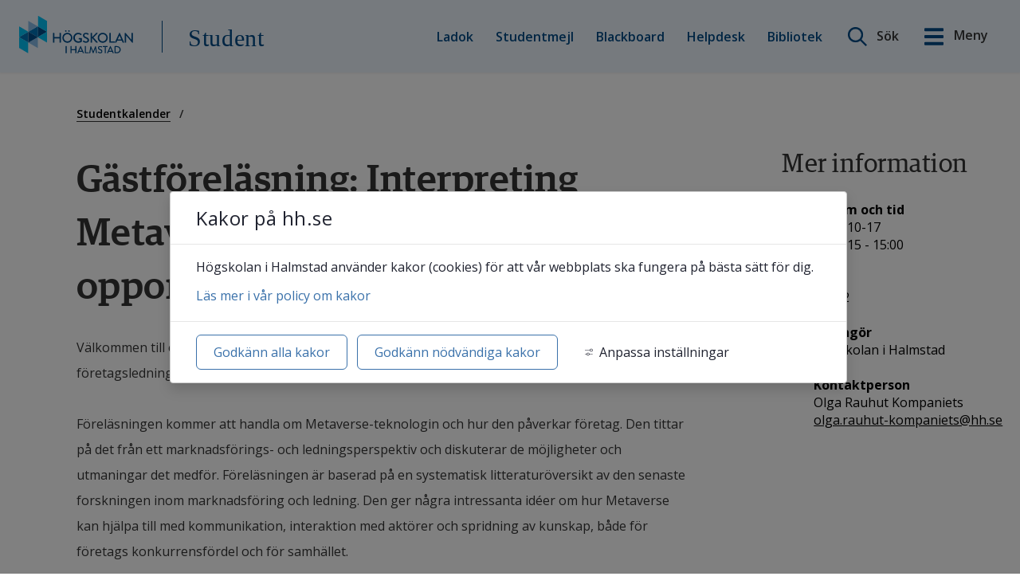

--- FILE ---
content_type: text/html;charset=UTF-8
request_url: https://www.hh.se/4.5a3f038a1683708262e1fb76.html/?url=-1225869449/api_v2/getEvent/21355
body_size: 13736
content:
<!DOCTYPE html>
<html lang="sv" class="sv-no-js sv-template-kalenderhandelse">
<head>
   <meta charset="UTF-8">
   <script nonce="1c0050f0-c91e-11f0-b63f-6d1f579e13aa">(function(c){c.add('sv-js');c.remove('sv-no-js');})(document.documentElement.classList)</script>
   <title>Kalenderhändelse
 | hh.se</title>
   <meta name="robots" content="noindex, nofollow">
   <link rel="preload" href="/sitevision/system-resource/cee22c822fe2bc37c606278b085b80541c5e660cc9503e27a01a3a8bc32a9e4c/js/jquery.js" as="script">
   <link rel="preload" href="/sitevision/system-resource/cee22c822fe2bc37c606278b085b80541c5e660cc9503e27a01a3a8bc32a9e4c/envision/envision.js" as="script">
   <link rel="preload" href="/sitevision/system-resource/cee22c822fe2bc37c606278b085b80541c5e660cc9503e27a01a3a8bc32a9e4c/js/utils.js" as="script">
   <link rel="preload" href="/sitevision/system-resource/cee22c822fe2bc37c606278b085b80541c5e660cc9503e27a01a3a8bc32a9e4c/js/portlets.js" as="script">
   <meta name="viewport" content="width=device-width, initial-scale=1, minimum-scale=1, shrink-to-fit=no">
   <meta name="dcterms.identifier" content="https://www.hh.se">
   <meta name="dcterms.language" content="sv">
   <meta name="dcterms.format" content="text/html">
   <meta name="dcterms.type" content="text">
   <link rel="stylesheet" type="text/css" href="/2.3e13635816422de94569a814/1762846257243/sitevision-responsive-grids.css">
   <link rel="stylesheet" type="text/css" href="/2.3e13635816422de94569a814/1762846279376/sitevision-spacing.css">
   
      <link rel="stylesheet" type="text/css" href="/2.3e13635816422de94569a814/auto/1763729352866/SiteVision.css">
      <link rel="stylesheet" type="text/css" href="/2.3e13635816422de94569a814/0/757/print/SiteVision.css">
   <link rel="stylesheet" type="text/css" href="/sitevision/system-resource/cee22c822fe2bc37c606278b085b80541c5e660cc9503e27a01a3a8bc32a9e4c/css/portlets.css">
   <link rel="stylesheet" type="text/css" href="/sitevision/system-resource/cee22c822fe2bc37c606278b085b80541c5e660cc9503e27a01a3a8bc32a9e4c/envision/envision.css">

      <link rel="stylesheet" type="text/css" href="/2.3e13635816422de94569a814/91.5a3f038a1683708262eea7c/1762846598236/0/sv-template-asset.css">
      <link rel="stylesheet" type="text/css" href="https://fonts.googleapis.com/css?family=Open+Sans:300,400,600,700">
      <link rel="stylesheet" type="text/css" href="/2.3e13635816422de94569a814/91.5a3f038a1683708262eea7c/1762846598236/1/sv-template-asset.css">
      
      <link rel="stylesheet" type="text/css" href="/webapp-resource/4.5a3f038a1683708262e1fb76/360.159459f619a9d80e85286270/1763658821287/webapp-assets.css">
      <link rel="stylesheet" type="text/css" href="/webapp-resource/4.5a3f038a1683708262e1fb76/360.3c698f3c18daead195f21d36/1708076450325/webapp-assets.css">
      <link rel="stylesheet" type="text/css" href="/webapp-resource/4.5a3f038a1683708262e1fb76/360.6ddda4ca1995f1bfd696381d/1758298421312/webapp-assets.css">
      <!-- Google Tag Manager -->
   <script nonce="1c0050f0-c91e-11f0-b63f-6d1f579e13aa">(function(w,d,s,l,i){w[l]=w[l]||[];w[l].push({'gtm.start':
      new Date().getTime(),event:'gtm.js'});var f=d.getElementsByTagName(s)[0],
      j=d.createElement(s),dl=l!='dataLayer'?'&l='+l:'';j.async=true;j.src=
      'https://www.googletagmanager.com/gtm.js?id='+i+dl;f.parentNode.insertBefore(j,f);
      })(window,document,'script','dataLayer','GTM-MMD9GC5');</script>
   <!-- End Google Tag Manager -->
   <script nonce="1c0050f0-c91e-11f0-b63f-6d1f579e13aa">!function(t,e){t=t||"docReady",e=e||window;var n=[],o=!1,c=!1;function d(){if(!o){o=!0;for(var t=0;t<n.length;t++)try{n[t].fn.call(window,n[t].ctx)}catch(t){console&&console.error(t)}n=[]}}function a(){"complete"===document.readyState&&d()}e[t]=function(t,e){if("function"!=typeof t)throw new TypeError("callback for docReady(fn) must be a function");o?setTimeout(function(){t(e)},1):(n.push({fn:t,ctx:e}),"complete"===document.readyState?setTimeout(d,1):c||(document.addEventListener?(document.addEventListener("DOMContentLoaded",d,!1),window.addEventListener("load",d,!1)):(document.attachEvent("onreadystatechange",a),window.attachEvent("onload",d)),c=!0))}}("svDocReady",window);</script>
      <script src="/sitevision/system-resource/cee22c822fe2bc37c606278b085b80541c5e660cc9503e27a01a3a8bc32a9e4c/js/jquery.js"></script>
      <script src="/2.3e13635816422de94569a814/91.5a3f038a1683708262eea7c/1762846598243/HEAD/0/sv-template-asset.js"></script>
   <script>
// Define dataLayer and the gtag function.
window.dataLayer = window.dataLayer || [];
function gtag(){dataLayer.push(arguments);}

</script>

   <meta name="google-site-verification" content="PLgjGTXwI-SetVaceIelYUtEZrjeIvrKUGE2ZRgYCnc" />
   <!--
    Delta Projects pageView script
-->
<script>
  var _d7=_d7||[];

  _d7.push({
    action:"pageView",
    pageId:"YOUR_PAGE_ID" //PLEASE MAKE NO CHANGES TO PAGEID UNLESS INSTRUCTED OTHERWISE
  });

  (function(){
    var d=document.createElement("script"),s=document.getElementsByTagName("script")[0];
    _d7.id="4101";_d7.p=("https:" == document.location.protocol ? "https://" : "http://");
    d.src=_d7.p+"tb.de17a.com/d7.js";d.type="text/javascript";d.async=1;s.parentNode.insertBefore(d,s);
  })();
</script>
   <link rel="alternate" type="application/rss+xml" title="RSS" href="https://www.hh.se/4.16be565916914b791c7cf2c2/12.16be565916914b791c7cf511.portlet?state=rss&sv.contenttype=text/xml;charset=UTF-8">
   <script>
// When window has finished loading
svDocReady(() => {
   window.addEventListener("load", function () {
     // This is the "accept all" cookie button
     var vizzitAcceptAll = document.querySelector(".sv-cookie-consent-modal form button.env-button");

     // When "accept all" cookie button exist
     if (vizzitAcceptAll) {
       // When "accept all" cookie button is clicked, set Vizzit cookie
       vizzitAcceptAll.addEventListener("click", $vizzit.cookie.set);

       // This is the "settings" button
       var vizzitSettings = document.querySelector(".sv-cookie-consent-modal footer > button");

       // When "settings" button is clicked
       vizzitSettings.addEventListener("click", function () {
         // Timeout function so that the cookie consent modal can reload its new content
         var timeout = 300;
         setTimeout(function () {
           // "Accept some" cookie button
           var vizzitAcceptSome = document.querySelector(".sv-cookie-consent-modal section footer button.env-button");

           // Analytics on/off switch
           var vizzitAnalytics = document.querySelector(".sv-cookie-consent-modal form input[name=analytics]");

           // When "accept some" cookie button is clicked
           vizzitAcceptSome.addEventListener("click", function () {
             // Set or Remove Vizzit cookie depending on the analytics switch's checked value
             vizzitAnalytics.checked
               ? $vizzit.cookie.set()
               : $vizzit.cookie.remove();
           });
         }, timeout);
       });
     }
   });
});
</script>
   <!--<script src="/download/18.37f2b6ee19063d5ff6695583/1719825700576/sv-autocomplete.js"></script>-->
<!--<script src="https://static.rekai.se/files/sv-autocomplete.min.js"></script>-->
<script src="https://static.rekai.se/files/sv-autocomplete.js"></script>
   <link rel="shortcut icon" type="image/x-icon" href="/images/18.199624881914d5bfaa13369b/1723633830146/favicon.ico">
   <script nonce="1c0050f0-c91e-11f0-b63f-6d1f579e13aa">
      window.sv = window.sv || {};
      sv.UNSAFE_MAY_CHANGE_AT_ANY_GIVEN_TIME_webAppExternals = {};
      sv.PageContext = {
      pageId: '4.5a3f038a1683708262e1fb76',
      siteId: '2.3e13635816422de94569a814',
      userIdentityId: '',
      userIdentityReadTimeout: 0,
      userLocale: 'sv',
      dev: false,
      csrfToken: '',
      html5: true,
      useServerSideEvents: false,
      nodeIsReadOnly: false
      };
   </script>
      <script nonce="1c0050f0-c91e-11f0-b63f-6d1f579e13aa">!function(){"use strict";var t,n={},e={},i={};function r(t){return n[t]=n[t]||{instances:[],modules:{},bundle:{}},n[t]}document.querySelector("html").classList.add("js");var s={registerBootstrapData:function(t,n,i,r,s){var a,o=e[t];o||(o=e[t]={}),(a=o[i])||(a=o[i]={}),a[n]={subComponents:r,options:s}},registerInitialState:function(t,n){i[t]=n},registerApp:function(n){var e=n.applicationId,i=r(e);if(t){var s={};s[e]=i,s[e].instances=[n],t.start(s)}else i.instances.push(n)},registerModule:function(t){r(t.applicationId).modules[t.path]=t},registerBundle:function(t){r(t.applicationId).bundle=t.bundle},getRegistry:function(){return n},setAppStarter:function(n){t=n},getBootstrapData:function(t){return e[t]},getInitialState:function(t){return i[t]}};window.AppRegistry=s}();</script>
   
        <meta name="rek:pubdate" content="2019-01-31T20:00:41.000Z">
        <meta name="rek:moddate" content="2025-06-09T07:43:46.000Z">
        
   
            <script nonce="1c0050f0-c91e-11f0-b63f-6d1f579e13aa">
                window.__rekai = window.__rekai || {};
                window.__rekai.nonce = '1c0050f0-c91e-11f0-b63f-6d1f579e13aa';
                window.__rekai.appdata = {
                    uuid: 'c7686668',
                    
                    initSvAutoComplete: false,
                    svAutoCompleteToTarget: false,
                    svAutoCompleteQna: false,
                    svAutoCompleteShowAllBtn: false,
                    isDevEnvironment: false,
                    consent: {
                        hasRekaiConsent: false,
                        hasAcceptedRekaiConsent: false,
                        hasPendingUserConsents: true
                    }
                };
            </script>
            
   <script src="https://static.rekai.se/c7686668.js" defer></script>
   <meta property="og:image" content="https://www.hh.se/images/18.7015383e178355a89d79f73c/1615996174267/exterior-fallback-image-1200x630.jpg" />
<meta name="og:image:width" content="1200" />
<meta name="og:image:height" content="630" />
<meta name="og:image:type" content="image/jpeg" />
<meta property="og:title" content="Kalenderhändelse" />
<meta name="rek:title" content="Kalenderhändelse" />
<meta name="twitter:card" content="summary" />
<meta property="og:url" content="https://www.hh.se/student/studentkalender/kalenderhandelse.html" />
 <meta property="og:type" content="website">
</head>
<body class=" sv-responsive  env-m-around--0">
<!-- Google Tag Manager (noscript) -->
<noscript>
   <iframe src="https://www.googletagmanager.com/ns.html?id=GTM-MMD9GC5" height="0" width="0" class="env-d--none c6956" ></iframe>
</noscript>
<!-- End Google Tag Manager (noscript) -->
<div  id="svid10_30a62e9016548576882c407a" class="sv-layout"><div role="complementary" aria-label="skip to content" class="sv-script-portlet sv-portlet sv-skip-spacer sv-template-portlet
" id="svid12_dba134f16b32fff336ee5e6"><div id="Hoppatillinnehall"><!-- Hoppa till innehåll --></div><div class="hh-jumptocontent">
      <a href="#hh-jumptocontent">Gå till innehåll</a>

   </div>
</div>
<div class="sv-custom-module sv-vizzit-integration-0-0-5 sv-template-portlet
" id="svid12_6e6d35fe18609e4c93f60543"><div id="Vizzitintegration"><!-- Vizzit integration --></div><div data-cid="190a2ea8-cde4-87dc-2af0-4dff79cf5f6e"><script>
  $vizzit$ = typeof $vizzit$ != "undefined" ? $vizzit$ : {};
  $vizzit$ = {
    keys: $vizzit$.keys || {},
    config: $vizzit$.config || {},
    client: $vizzit$.client || {},
    endpoint: $vizzit$.endpoint || {},
    page: $vizzit$.page || {},
  };
</script>

<script>
  $vizzit$.keys.public = 'yPED9c9PiTgddvL965dRNw96ip1cxHeGfcakoCgvJeE=';
  $vizzit$.keys.private = '';
  $vizzit$.config.cookie = true;
  $vizzit$.config.cookie_auto = false;
  $vizzit$.config.tag = true;
  $vizzit$.config.tagman = true;
  $vizzit$.config.username_tag = true;
  $vizzit$.config.anonymize_ip = false;
  $vizzit$.config.ajax = false;
  $vizzit$.config.automatic_login = true;
  $vizzit$.page.id = sv.PageContext.pageId || null;

  $vizzit$.client.plugin = {
    enabled: true,
    sitevision: {
      enabled: true
    }
  };
</script>




<script>
  var inEditMode = false;
  var editingPage = window.parent.document.querySelectorAll("[data-view-type='page']").length;

  if (inEditMode && editingPage)
    $vizzit$.client.plugin.sitevision.edit_mode = true;
</script>




<script src="/webapp-files/4.5a3f038a1683708262e1fb76/360.6e6d35fe18609e4c93f5fe52/1675340215420/vizzit.integration.js"></script>


<script>
  $vizzit$.integration.run();
</script>

</div><script nonce="1c0050f0-c91e-11f0-b63f-6d1f579e13aa">AppRegistry.registerBootstrapData('12.6e6d35fe18609e4c93f60543','190a2ea8-cde4-87dc-2af0-4dff79cf5f6e','main',[],undefined);</script><script nonce="1c0050f0-c91e-11f0-b63f-6d1f579e13aa">AppRegistry.registerInitialState('12.6e6d35fe18609e4c93f60543',{"settings":{"enable_vizzit_btn":true,"endpoint":{"integration":""},"custom_integration_endpoint":false,"dsid":"settings","disable_auto_integration":false,"keys":{"private":"","public":"yPED9c9PiTgddvL965dRNw96ip1cxHeGfcakoCgvJeE="},"dstimestamp":1675340759427,"config":{"cookie":true,"automatic_login":true,"cookie_auto":false,"tagman":true,"tag":true,"username_tag":true,"ajax":false,"anonymize_ip":false},"client":{"username":null}},"inEditMode":false,"route":"/"});</script>
<script nonce="1c0050f0-c91e-11f0-b63f-6d1f579e13aa">AppRegistry.registerApp({applicationId:'vizzit-integration-0.0.5|0.0.5',htmlElementId:'svid12_6e6d35fe18609e4c93f60543',route:'/',portletId:'12.6e6d35fe18609e4c93f60543',locale:'sv',defaultLocale:'en',webAppId:'vizzit-integration-0.0.5',webAppVersion:'0.0.5',webAppAopId:'360.6e6d35fe18609e4c93f5fe52',webAppImportTime:'1675340215420',requiredLibs:{},childComponentStateExtractionStrategy:'BY_ID'});</script></div>
<div class="sv-vertical sv-layout hh-page-wrap sv-template-layout" id="svid10_30a62e9016548576882c543e"><header class="sv-vertical sv-layout hh-site-header sv-skip-spacer sv-template-layout" id="svid10_30a62e9016548576882c543f"><div class="sv-vertical sv-layout sv-skip-spacer sv-template-layout" id="svid93_5a3f038a1683708262e912d"><div class="sv-custom-module sv-hh-banner sv-skip-spacer sv-template-portlet
" id="svid12_4612558418af5ee6623dea5f"><div id="Meddelandebanner"><!-- Meddelandebanner --></div><div data-cid="12.4612558418af5ee6623dea5f"><div class="hh-banner-webapp" id="hh-banner-webapp" data-reactroot=""></div></div><script nonce="1c0050f0-c91e-11f0-b63f-6d1f579e13aa" >AppRegistry.registerBootstrapData('12.4612558418af5ee6623dea5f','12.4612558418af5ee6623dea5f','AGNOSTIC_RENDERER');</script><script nonce="1c0050f0-c91e-11f0-b63f-6d1f579e13aa">AppRegistry.registerInitialState('12.4612558418af5ee6623dea5f',{});</script>
<script nonce="1c0050f0-c91e-11f0-b63f-6d1f579e13aa">AppRegistry.registerApp({applicationId:'hh-banner|1.7',htmlElementId:'svid12_4612558418af5ee6623dea5f',route:'/',portletId:'12.4612558418af5ee6623dea5f',locale:'sv',defaultLocale:'en',webAppId:'hh-banner',webAppVersion:'1.7',webAppAopId:'360.3c698f3c18daead195f21d36',webAppImportTime:'1708076450325',requiredLibs:{"react":"17.0.2"}});</script></div>
<div class="sv-vertical sv-layout hh-studentwebb__header sv-template-layout c6979"  id="svid10_5a3f038a1683708262e912e"><div class="sv-horizontal sv-layout sv-skip-spacer sv-template-layout" id="svid10_5a3f038a1683708262e398cf"><div class="sv-script-portlet sv-portlet sv-skip-spacer sv-horizontal-column sv-template-portlet
" id="svid12_5a3f038a1683708262e1f81d"><div id="Logotyp"><!-- Logotyp --></div><div class="hh-logotype">
   <a class="hh-site-logo" href="/">
      <img alt="Tillbaka till Högskolans i Halmstads startsida" src="/images/18.4ad3d9ee1656d0f05ef643a3/1550842090193/hh-logo.svg" />
   </a>
   <a class="hh-header__studentwebb--text" href="/student.html" title="Studentsida">Student</a>
</div></div>
<div  class="sv-horizontal sv-layout sv-template-layout c6954" id="svid10_5a3f038a1683708262e912f"><div class="sv-jcrmenu-portlet sv-portlet sv-skip-spacer sv-horizontal-column sv-template-portlet
" id="svid12_5a3f038a1683708262ea646"><div id="Meny"><!-- Meny --></div>                     
                     
         
                  
            
      <ul class="hh-studentwebb__extra-menu c6970" >
                           
                           
                                       <li class="sv-inline"><a href="http://student.ladok.se" class="normal c6972"  rel="external">Ladok<span class="env-assistive-text"> Länk till annan webbplats, öppnas i nytt fönster.</span></a></li>
                                                               
                           
                                       <li class="sv-inline"><span class="normal c6972" > </span><a href="https://mail.student.hh.se" class="normal c6972"  rel="external">Studentmejl<span class="env-assistive-text"> Länk till annan webbplats, öppnas i nytt fönster.</span></a></li>
                                                
                           
                                       <li class="sv-inline"><span class="normal c6972" > </span><a href="https://bb.hh.se" class="normal c6972"  rel="external">Blackboard<span class="env-assistive-text"> Länk till annan webbplats, öppnas i nytt fönster.</span></a></li>
                                                
                           
                                       <li class="sv-inline"><span class="normal c6972" > </span><a href="/student/innehall-a-o/support/helpdesk.html" class="normal c6972"  rel="external">Helpdesk<span class="env-assistive-text"> Öppnas i nytt fönster.</span></a></li>
                                                
                           
                                       <li class="sv-inline"><span class="normal c6972" > </span><a href="/bibliotek.html" class="normal c6972"  rel="external">Bibliotek<span class="env-assistive-text"> Öppnas i nytt fönster.</span></a></li>
                                 </ul>
   </div>
<div  class="sv-horizontal sv-layout sv-template-layout c6963" id="svid10_5a3f038a1683708262e398c8"><div class="sv-custom-module sv-hhSearchNew sv-skip-spacer sv-horizontal-column sv-template-portlet
" id="svid12_22ae607518c3a270ef84f95e"><div id="HHSearchNew"><!-- HH Search New --></div><div data-cid="549d7c9c-e60d-6598-b412-df8a0f04b533">
    <div class="extended-search-form__container--header">
        <div class="extended-search-form__container">
    
        <form class="extended-search-form" action="javascript:void(0);">
    
        
            
            <div class="extended-search-form__inner-container">
                
                
                <label for="search-header" class="env-assistive-text">Sök på webbplatsen</label>
                <input id="search-header" class="extended-search-form__search-field" type="text" placeholder="Sök här" />
                                    
                    <input type="submit" title="Sök" class="extended-search-form__input--submit" value="Sök"/>
                

                    
                <div class="extended-search__auto-complete">

                </div>
                <input type="image" class="extended-search-form__input-button sv-vamiddle" name="submitButton" alt="Sök"
                    src="/images/18.7db027ef1667c2a35602baf8/1550842088681/hh-search-icon.png" tabindex="0">
            </div>
            <a class="hh-header__btn hh-header-search__btn " title="öppna sök" href="#">
                
                    <span class="hh-header-search__open-label">Sök</span>
                    <span class="hh-header-search__close-label">Stäng</span>
                
            </a>

            
        </form>
        
    </div>
</div>

</div><script nonce="1c0050f0-c91e-11f0-b63f-6d1f579e13aa">AppRegistry.registerBootstrapData('12.22ae607518c3a270ef84f95e','549d7c9c-e60d-6598-b412-df8a0f04b533','main',[],undefined);</script><script nonce="1c0050f0-c91e-11f0-b63f-6d1f579e13aa">AppRegistry.registerInitialState('12.22ae607518c3a270ef84f95e',{"searchLabel":"Sök på webbplatsen","searchIcon":"/images/18.7db027ef1667c2a35602baf8/1550842088681/hh-search-icon.png","searchPage":"/student/sok.html","proxyPageUri":"/information/sok-personal.html","translations":{"placeholder":"Sök här"},"extraClass":"extended-search-form__container--header","showSearch":true,"location":"header","pageOnEnglish":false,"route":"/"});</script>
<script nonce="1c0050f0-c91e-11f0-b63f-6d1f579e13aa">AppRegistry.registerApp({applicationId:'hhSearchNew|1.0.45',htmlElementId:'svid12_22ae607518c3a270ef84f95e',route:'/',portletId:'12.22ae607518c3a270ef84f95e',locale:'sv',defaultLocale:'en',webAppId:'hhSearchNew',webAppVersion:'1.0.45',webAppAopId:'360.6aba226e19a6593f435da882',webAppImportTime:'1762770147179',requiredLibs:{},childComponentStateExtractionStrategy:'BY_ID'});</script></div>
<div class="sv-script-portlet sv-portlet sv-horizontal-column sv-template-portlet
" id="svid12_7ec2bb391778500546065980"><div id="Sokochmenyknappar"><!-- Sök och meny knappar --></div>   <a class="hh-header__btn hh-menu__btn-open" title="Öppna huvudmenyn" href="#" aria-expanded="false">
      <span>Meny</span>
   </a>



</div>
<div class="sv-script-portlet sv-portlet sv-horizontal-column sv-template-portlet
" id="svid12_22ae607518c3a270ef84f960"><div id="Rekaisokordsforslag"><!-- Rek.ai sökordsförslag --></div><script>   

   svDocReady(function() {
      
      // Add class to body to hide the box with search results 
      $svjq("body").addClass('hideRekaiSearchResults');
       
      $svjq(".extended-search-form__container--header .extended-search-form__search-field").rekAutoComplete({
         appendTo: 'body',
      	params: {
           subtree: '/student,/om-webbplatsen,/bibliotek,/student-web,/english/university-library,/english/about-the-website',
            nrofhits: '15',
            //maxpathdepth: '3',
        },
        sendToTarget: true
      });
   });
   
</script>	</div>
</div>
</div>
</div>
</div>
</div>
</header>
<main class="sv-vertical sv-layout sv-template-layout c6953"  id="svid10_30a62e9016548576882c5440"><div class="sv-html-portlet sv-portlet sv-skip-spacer sv-template-portlet
" id="svid12_dba134f16b32fff336ee6ea"><div id="Hoppatillinnehallcontent"><!-- Hoppa till innehåll - content --></div><div id="hh-jumptocontent"></div></div>
<div id="svid94_5a3f038a1683708262eea80"><div class="sv-fluid-grid sv-grid-standard-12 sv-layout sv-skip-spacer sv-template-layout" id="svid10_5a3f038a1683708262eea81"><div class="sv-row sv-layout sv-skip-spacer sv-template-layout" id="svid10_5a3f038a1683708262eea82"><div class="sv-layout sv-skip-spacer sv-column-9 sv-template-layout" id="svid10_5a3f038a1683708262eea83"><div class="sv-row sv-layout sv-skip-spacer sv-template-layout" id="svid10_5a3f038a1683708262eea84"><div class="sv-layout sv-push-1 sv-skip-spacer sv-column-12 sv-template-layout" id="svid10_5a3f038a1683708262eea85"><div class="sv-layout sv-skip-spacer sv-template-portlet
" id="svid30_5a3f038a1683708262eea86"><div id="Brodsmulor"><!-- Brödsmulor --></div><div class="sv-script-portlet sv-portlet sv-skip-spacer sv-template-portlet
" id="svid12_3ad0bebe1801dd5203d86f8a"><div id="Brodsmulor220414"><!-- Brödsmulor - 220414 --></div><div class="hh-breadcrumb" data-size="4" id="2">

         <nav aria-label="Breadcrumb">
         <ol class="hh-breadcrumb__ol hh-breadcrumb__text">
                        
            	                  
				            
            	                  
				            
            	              		                  
                                          
                                             
                        <li class="hh-breadcrumb__item">
                           <a href="/student/studentkalender.html">Studentkalender</a>
                        </li>
                                          
              		            	                  
				            
            	                  
				      	</ol>
		</nav>
	</div></div>
</div>
</div>
</div>
</div>
</div>
<div class="sv-row sv-layout sv-template-layout" id="svid10_5a3f038a1683708262eea8d"><div class="sv-layout hh-pagecontent sv-skip-spacer sv-column-9 sv-template-layout" id="svid10_5a3f038a1683708262eea8e"><div class="sv-row sv-layout hh-pagecontent__wide-images sv-skip-spacer sv-template-layout" id="svid10_5a3f038a1683708262eea8f"><div class="sv-layout sv-push-1 sv-skip-spacer sv-column-10 sv-template-layout" id="svid10_5a3f038a1683708262eea90"><div id="svid94_5a3f038a1683708262e1fb7a" class="pagecontent sv-layout"><div id="Mittenspalt"><!-- Mittenspalt --></div><div class="sv-proxy-portlet sv-portlet sv-skip-spacer" id="svid12_5a3f038a1683708262e1fb7b"><div id="Proxy"><!-- Proxy --></div><h1 class="lp_proxy_calendar_item_headline">Gästföreläsning: Interpreting Metaverse challenges and opportunities</h1><div class="lp_proxy_calendar_item_eventtext">
<p class="normal">Välkommen till en intressant föreläsning med gästföreläsaren Roberto Bruni, PhD, biträdande lektor i företagsledning vid University of Cassino and Southern Lazio, Italien.<br/><br/>Föreläsningen kommer att handla om Metaverse-teknologin och hur den påverkar företag. Den tittar på det från ett marknadsförings- och ledningsperspektiv och diskuterar de möjligheter och utmaningar det medför. Föreläsningen är baserad på en systematisk litteraturöversikt av den senaste forskningen inom marknadsföring och ledning. Den ger några intressanta idéer om hur Metaverse kan hjälpa till med kommunikation, interaktion med aktörer och spridning av kunskap, både för företags konkurrensfördel och för samhället.<br/><br/>Föreläsningen är kostnadsfri, och ingen anmälan behövs.</p>
</div>
</div>
</div></div>
</div>
</div>
<div class="sv-layout sv-column-3 sv-template-layout" id="svid10_5a3f038a1683708262eea91"><div class="sv-spacer-1_8emvt sv-vertical sv-layout sv-skip-spacer sv-template-layout" id="svid10_5a3f038a1683708262eea92"><div class="sv-spacer-1_8emvt sv-vertical sv-layout sv-skip-spacer sv-template-layout" id="svid93_5a3f038a1683708262e22f06"><div class="sv-proxy-portlet sv-portlet sv-skip-spacer sv-template-portlet
" id="svid12_5a3f038a1683708262eeac6"><div id="Proxy1"><!-- Proxy 1 --></div><div class="sv-related-portlet">
<div class="rel-question">
<h2 class="subheading">Mer information</h2>
<ul>
<li class="ahogerspalt">
<strong>Datum och tid</strong>
<br>2023-10-17<br>Kl. 13:15
 - 15:00<br>
<br>
<strong>Plats</strong>
<br>S1002<br>
<br>
<b>Arrang&ouml;r</b>
<br>H&ouml;gskolan i Halmstad<br>
<br>
<b>Kontaktperson</b>
<br>Olga Rauhut Kompaniets<br>
<a rel="nofollow" href="mailto:olga.rauhut-kompaniets@hh.se">olga.rauhut-kompaniets@hh.se</a>
</li>
<br>
<li class="ahogerspalt"></li>
</ul>
</div>
</div>
</div>
</div>
</div>
</div>
</div>
</div>
</div></main>
</div>
<footer class="sv-vertical sv-layout hh-site-footer sv-template-layout" id="svid10_30a62e9016548576882cb2cf"><div class="sv-vertical sv-layout sv-skip-spacer sv-template-layout" id="svid10_30a62e9016548576882c5441"><div class="sv-vertical sv-layout sv-skip-spacer sv-template-layout" id="svid93_5a3f038a1683708262e1c611"><div class="sv-vertical sv-layout sv-skip-spacer sv-template-layout c6962"  id="svid10_5a3f038a1683708262e1c612"><div class="sv-vertical sv-layout sv-skip-spacer sv-template-layout c6955"  id="svid10_5a3f038a1683708262e1c613"><div class="sv-fluid-grid sv-grid-standard-12 sv-layout sv-skip-spacer sv-template-layout" id="svid10_5a3f038a1683708262e1c614"><div class="sv-row sv-layout sv-skip-spacer sv-template-layout" id="svid10_5a3f038a1683708262e1c615"><div class="sv-layout sv-skip-spacer sv-column-12 sv-template-layout c6965"  id="svid10_5a3f038a1683708262e1c616"><div class="sv-vertical sv-layout sv-skip-spacer sv-template-layout" id="svid10_5a3f038a1683708262e1c617"><div class="sv-script-portlet sv-portlet sv-skip-spacer sv-template-portlet
" id="svid12_5a3f038a1683708262e1c618"><div id="Socialamedier"><!-- Sociala medier --></div><div class="hh-footer_social-icons">
   <a title="Facebook" href="http://www.facebook.com/hogskolanihalmstad" class="hh-footer_social-icon hh-footer_social-icon--facebook" 	target="_blank">
      	<img src="/images/18.4ad3d9ee1656d0f05ef5b847/1550842096851/hh-facebook-outline-icon.svg" alt="Facebook-ikon">   
   </a>
   
   <a title="Instagram" href="http://instagram.com/hogskolanihalmstad" class="hh-footer_social-icon hh-footer_social-icon--instagram" 	target="_blank">
      	<img src="/images/18.4ad3d9ee1656d0f05ef5b838/1550842096839/hh-instagram-outline-icon.svg" alt="Instagram-ikon">   
   </a>
   
   <!--<a title="Twitter" href="https://twitter.com/HogskolanHstd" class="hh-footer_social-icon hh-footer_social-icon--twitter" 		target="_blank">
      	<img style="width: 2rem !important; height: 100%;" width="32" src="/images/18.4ad3d9ee1656d0f05ef5b841/1550842096841/hh-twitter-outline-twitter.svg" alt="Twitter-ikon">   
   </a>-->
   
   <a title="Linkedin" href="https://www.linkedin.com/school/högskolan-i-halmstad/" class="hh-footer_social-icon hh-footer_social-icon--linkedin" target="_blank">
      	<img src="/images/18.4071726e19073d404694e9aa/1720017142631/LinkedIn_icon_vit_fet.svg" alt="Linkedin-ikon">   
   </a>
   
   <a title="Youtube" href="http://www.youtube.com/hogskolanihalmstad" class="hh-footer_social-icon hh-footer_social-icon--youtube" 		target="_blank">
      	<img src="/images/18.4ad3d9ee1656d0f05ef5b844/1550842096850/hh-youtube-outline-icon.svg" alt="Youtube-ikon">
   </a>
</div></div>
</div>
<div class="sv-vertical sv-layout sv-template-layout c6966"  id="svid10_5a3f038a1683708262e1c619"><div class="sv-layout sv-skip-spacer sv-column-12 sv-template-layout c6959"  id="svid10_5a3f038a1683708262e1c61a"><div class="sv-layout sv-skip-spacer sv-column-4 sv-template-layout" id="svid10_5a3f038a1683708262e1c61b"><div class="sv-text-portlet sv-use-margins sv-skip-spacer sv-template-portlet
" id="svid12_5a3f038a1683708262e1c61c"><div id="Text"><!-- Text --></div><div class="sv-text-portlet-content"><p class="normal">Högskolan i Halmstad<br><a href="https://www.google.com/maps/place/H%C3%B6gskolan+i+Halmstad/@56.6649059,12.8778526,15z/data=!4m2!3m1!1s0x0:0x6c6ace33bc5d7a1f?sa=X&amp;ved=2ahUKEwi5q5S5mN3dAhUDCywKHYStAIQQ_BIwCnoECAoQCw" rel="external">Kristian IV:s väg 3<svg class="env-link-icon" aria-hidden="true"><use href="/sitevision/link-icons.svg#link-external-tab"></use></svg><span class="env-assistive-text"> Länk till annan webbplats, öppnas i nytt fönster.</span></a><br></p></div></div>
</div>
<div class="sv-layout sv-column-5 sv-template-layout" id="svid10_5a3f038a1683708262e1c61e"><div class="sv-text-portlet sv-use-margins sv-skip-spacer sv-template-portlet
" id="svid12_5a3f038a1683708262e1c61f"><div id="Text-0"><!-- Text --></div><div class="sv-text-portlet-content"><p class="normal">Telefon: <a href="tel:035-167100">035-16 71 00</a><br>E-post: <a href="mailto:servicecenter@hh.se">servicecenter@hh.se</a><br></p></div></div>
</div>
<div class="sv-layout sv-column-3 sv-template-layout" id="svid10_5a3f038a1683708262e1c622"><div class="sv-text-portlet sv-use-margins sv-skip-spacer sv-template-portlet
" id="svid12_5a3f038a1683708262e1c623"><div id="Text-1"><!-- Text --></div><div class="sv-text-portlet-content"><p class="normal"><a href="/om-webbplatsen.html">Om webbplatsen</a><br><a href="/om-webbplatsen/om-kakor.html">Om kakor</a><br></p></div></div>
</div>
</div>
</div>
</div>
<div class="sv-script-portlet sv-portlet sv-template-portlet
" id="svid12_5a3f038a1683708262e1c626"><div id="ScrollTop"><!-- ScrollTop --></div><a title="Scrolla till toppen av sidan" tabindex="0" class="hh-footer__scrolltop"></a></div>
</div>
</div>
</div>
</div>
<div class="sv-vertical sv-layout sv-template-layout" id="svid10_5a3f038a1683708262e1c627"></div>
</div>
</div>
<div class="sv-script-portlet sv-portlet sv-template-portlet
" id="svid12_4cedf8e41891aa12a2d14c98"><div id="rekaipredictions"><!-- rek.ai predictions --></div><script>
   
	// When page is loaded
   svDocReady(function() {
       
		function myCallback(data) {
          var s = '';
         
         s += '<div class="rekai-courses-wrapper">';
         s += '<div class="sv-row sv-layout sv-template-layout">';
         s += '<div class="sv-layout sv-skip-spacer sv-column-12 sv-template-layout">';
         s += '<div class="rekai-news-header-wrapper">';
         s += '<h2>Andra kurser som kanske intresserar dig</h2>';
         s += '<div class="env-m-bottom--medium rekai-news-wrapper env-d--flex env-flex-wrap--wrap">';
         
          // Iterate recommendations
          for(var i = 0; i <  data.predictions.length; i++) {
             //console.log(data.predictions[i]);
             
             var subject = 'fallback';
                 
             if(data.predictions[i].ldjson[0].genre){
                var subject = data.predictions[i].ldjson[0].genre;
             }
             
             subject = subject.toLowerCase();
             subject = subject.replace(/\s/g, '-');
             subject = subject.replace(/å/g, 'a');
             subject = subject.replace(/ä/g, 'a');
             subject = subject.replace(/ö/g, 'o');
             subject = subject.replace(/,/g, '');
             
             
             var ingress = data.predictions[i].ingress;
             
              if (ingress.length > 100) {
              	ingress = ingress = ingress.slice(0, 100) + '...'
              }
             
             s += '<div class="rekai-newsarticle-article-container rekai-newsarticle-article-container-c2 ' + subject + '">';
             s += '<div class="rekai-newsarticle-article">';
             s += '<a class="rekai-newsarticle-a" href="' + data.predictions[i].url + '" aria-label="' + data.predictions[i].title + '" title="Gå till nyhet om ' + data.predictions[i].title + '">' + data.predictions[i].title + '</a>';
             s += '<p class="rekai-newsarticle-p">' + ingress + '</p>';
             s += '</div>';
             s += '</div>';
          }
         
         s += '</div>';
         s += '</div>';
         s += '</div>';
			s += '</div>';
			s += '</div>';
          
          //$('.rekai-news-wrapper').html(s);
         $('#svid10_6efefae3167c5ca74fb466').after(s);
      }
       
		var currentURL = window.location.pathname;

      if(currentURL.indexOf('utbildning/kurser/') > -1) {    // On a course, add html for recommendation of courses
			// Add for example subtree. All parameters that can be added as data can be added here
         var overwrite = {
            subtree: '/utbildning/kurser/',
            addcontent: true,
            nrofhits:4,
            maxpathdepth:3,
         }

         var options = {
             overwrite: overwrite
         }

         window.__rekai.predict(options, myCallback);
      }
       
    });
   
</script></div>
</footer>
<div role="navigation" aria-label="huvudnavigering" class="sv-vertical sv-layout hh-site-menu sv-template-layout" id="svid10_4ad3d9ee1656d0f05ef5acce"><div class="sv-vertical sv-layout sv-skip-spacer sv-template-layout" id="svid10_4ad3d9ee1656d0f05ef5ae4b"><div class="sv-vertical sv-layout sv-skip-spacer sv-template-layout" id="svid93_5a3f038a1683708262e1f8a0"><div class="sv-vertical sv-layout sv-skip-spacer sv-template-layout c6961"  id="svid10_5a3f038a1683708262e1f8a1"><div class="sv-horizontal sv-layout sv-skip-spacer sv-template-layout" id="svid10_5a3f038a1683708262e1f8a2"><div class="sv-script-portlet sv-portlet sv-skip-spacer sv-horizontal-column sv-template-portlet
" id="svid12_5a3f038a1683708262e1f8a3"><div id="Logotyp-0"><!-- Logotyp --></div><a class="hh-site-logo" href="/student.html">
   <img alt="Högskolan i Halmstad logo" src="/images/18.4ad3d9ee1656d0f05ef643a4/1550842097445/hh-white-logo.svg" />
</a></div>
<div  class="sv-spacer-1emhz sv-horizontal sv-layout sv-template-layout c6954" id="svid10_5a3f038a1683708262e1f8a4"><div class="sv-language-portlet sv-portlet sv-skip-spacer sv-horizontal-column sv-template-portlet
" id="svid12_5a3f038a1683708262e1f8a5"><div id="Sprakvaljare"><!-- Språkväljare --></div>   <script type="text/javascript">
   if (document.documentElement.lang === "sv") {
      $( "#svid12_5a3f038a1683708262e1f8a5" ).append('<a class="hh-site-language" href="/english/translation-missing.html">English</a>');
   } else if (document.documentElement.lang === "en") {
      $( "#svid12_5a3f038a1683708262e1f8a5" ).append('<a class="hh-site-language" href="/oversattning-saknas.html">Svenska</a>');
   }
   </script>
</div>
<div class="sv-html-portlet sv-portlet sv-horizontal-column sv-template-portlet
" id="svid12_5a3f038a1683708262e1f8a6"><div id="menyknapp"><!-- meny-knapp --></div><!--<a class="hh-header__btn hh-menu__btn-close" href="/"></a>-->
<button class="hh-header__btn hh-menu__btn-close" aria-label="Stäng meny"></button></div>
</div>
</div>
</div>
<div class="sv-vertical sv-layout sv-template-layout" id="svid10_5a3f038a1683708262e1f8a7"><div class="sv-fluid-grid sv-grid-standard-12 sv-layout sv-skip-spacer sv-template-layout" id="svid10_5a3f038a1683708262e1f8a8"><div class="sv-row sv-layout sv-skip-spacer sv-template-layout" id="svid10_5a3f038a1683708262e1f8a9"><nav class="sv-layout sv-skip-spacer sv-column-12 sv-template-layout c6955"  id="svid10_5a3f038a1683708262e1f8aa"><div class="sv-nestedlistmenu-portlet sv-portlet hh-site-menu-primary sv-skip-spacer sv-template-portlet
" id="svid12_5a3f038a1683708262e1f8ab"><div id="Primarmeny"><!-- Primär meny --></div>
<div class="12.5a3f038a1683708262e1f8ab">
         <ul class="env-p-around--0 c6958" >
            <li class="env-m-around--0 env-p-around--0">
               <a href="/student/min-sida.html" class="normal">Min sida</a>
            </li>
            <li class="env-m-around--0 env-p-around--0">
               <a href="/student/innehall-a-o.html" class="normal">Innehåll A–Ö</a>
            </li>
            <li class="env-m-around--0 env-p-around--0">
               <a href="/student/innehall-a-o/studiestod.html" class="normal">Studiestöd</a>
            </li>
            <li class="env-m-around--0 env-p-around--0">
               <a href="/student/studentnytt.html" class="normal">Studentnytt</a>
            </li>
            <li class="env-m-around--0 env-p-around--0">
               <a href="/student/studentkalender.html" class="normal">Studentkalender</a>
            </li>
            <li class="env-m-around--0 env-p-around--0">
               <a href="/information/sok-personal.html" class="normal">Sök personal</a>
            </li>
         </ul>
</div>
</div>
<div class="sv-nestedlistmenu-portlet sv-portlet hh-site-menu-secondary sv-template-portlet
" id="svid12_5a3f038a1683708262e1f8ac"><div id="Sekundarmeny"><!-- Sekundär meny --></div>
<div class="12.5a3f038a1683708262e1f8ac">
         <ul class="env-p-around--0 c6958" >
            <li class="env-m-around--0 env-p-around--0">
               <a href="http://student.ladok.se" class="normal" rel="external">Ladok<svg class="env-link-icon" aria-hidden="true"><use href="/sitevision/link-icons.svg#link-external-tab"></use></svg><span class="env-assistive-text"> Länk till annan webbplats, öppnas i nytt fönster.</span></a>
            </li>
            <li class="env-m-around--0 env-p-around--0">
               <a href="https://mail.student.hh.se" class="normal" rel="external">Studentmejl<svg class="env-link-icon" aria-hidden="true"><use href="/sitevision/link-icons.svg#link-external-tab"></use></svg><span class="env-assistive-text"> Länk till annan webbplats, öppnas i nytt fönster.</span></a>
            </li>
            <li class="env-m-around--0 env-p-around--0">
               <a href="https://bb.hh.se" class="normal" rel="external">Blackboard<svg class="env-link-icon" aria-hidden="true"><use href="/sitevision/link-icons.svg#link-external-tab"></use></svg><span class="env-assistive-text"> Länk till annan webbplats, öppnas i nytt fönster.</span></a>
            </li>
            <li class="env-m-around--0 env-p-around--0">
               <a href="/student/innehall-a-o/support/helpdesk.html" class="normal" rel="external">Helpdesk<svg class="env-link-icon" aria-hidden="true"><use href="/sitevision/link-icons.svg#link-tab"></use></svg><span class="env-assistive-text"> Öppnas i nytt fönster.</span></a>
            </li>
            <li class="env-m-around--0 env-p-around--0">
               <a href="/bibliotek.html" class="normal" rel="external">Bibliotek<svg class="env-link-icon" aria-hidden="true"><use href="/sitevision/link-icons.svg#link-tab"></use></svg><span class="env-assistive-text"> Öppnas i nytt fönster.</span></a>
            </li>
         </ul>
</div>
</div>
</nav>
</div>
</div>
</div>
</div>
</div>
</div>
<div class="sv-custom-module sv-marketplace-reakai-rekai-webapp sv-template-portlet
" id="svid12_11be6ae317cea39b07eb0b1"><div id="Rekai"><!-- Rek.ai --></div><div class="rekai-main" data-cid="f40e087c-0686-bf93-5945-767fd5589c7e">
<script nonce="1c0050f0-c91e-11f0-b63f-6d1f579e13aa">

    window.__rekai = window.__rekai || {};
    window.__rekai.appdata = window.__rekai.appdata || {};
    window.__rekai.appdata.seed = '409808836d';
    window.__rekai.appdata.viewclick = 'false';


</script>


    
    <script nonce="1c0050f0-c91e-11f0-b63f-6d1f579e13aa">
    
        window.rek_viewclick = false;
        window.__rekai.addedby = 'sv-app';
    </script>


</div><script nonce="1c0050f0-c91e-11f0-b63f-6d1f579e13aa">AppRegistry.registerBootstrapData('12.11be6ae317cea39b07eb0b1','f40e087c-0686-bf93-5945-767fd5589c7e','main',[],undefined);</script><script nonce="1c0050f0-c91e-11f0-b63f-6d1f579e13aa">AppRegistry.registerInitialState('12.11be6ae317cea39b07eb0b1',{"renderData":{"appContext":{"portletNS":"12_11be6ae317cea39b07eb0b1","appNS":"rekai_12_11be6ae317cea39b07eb0b1","viewMode":true,"editMode":false,"appMode":"gather","currentURI":"/student/studentkalender/kalenderhandelse.html"},"uuid":"c7686668","isProject":true,"seed":"409808836d","view":false,"rendertype":"list","filters":{"hits":"10","pagetype":"svpage","notpagetype":["svarticle"],"domain":[],"include":"all","includeSubtree":[],"includeSubtreeNodeId":null,"includeSubtreeNode":null,"includeLevel":"1","exclude":"none","excludeSubtree":[],"excludeSubtreeNodeId":null,"excludeSubtreeNode":null},"rendering":{"useHeader":null,"headerText":"Hitta direkt","headerFontNode":"13.3e13635816422de94569a841","headerFontClass":"normal","headerFontHeadingLevel":0,"zebrastripes1":false,"zebrastripes2":false,"zebrastripes3":false,"zebraStripes1ColorNode":null,"zebraStripes2ColorNode":null,"zebraStripes3ColorNode":null,"cols":"1","useImg":true,"fallbackImgNode":null,"fallbackImgURI":"","titleFontNode":"13.3e13635816422de94569a841","titleFontClass":"normal","titleFontHeadingLevel":0,"useIngress":true,"ingressFontNode":"13.3e13635816422de94569a841","ingressFontClass":"normal","ingressHeadingLevel":0,"useIngressLimit":true,"ingressLimit":"80","zebraStripes1ColorHex":"","zebraStripes2ColorHex":"","zebraStripes3ColorHex":""},"customTags":"","customTagsRaw":"","customTagsArray":[{"key":"","value":""}],"useLegacySettings":false,"legacySettings":{"pagetype":null,"subtreeId":"","subtreePage":null},"nonce":"1c0050f0-c91e-11f0-b63f-6d1f579e13aa"},"rendering":"{\"useHeader\":null,\"headerText\":\"Hitta direkt\",\"headerFontNode\":\"13.3e13635816422de94569a841\",\"headerFontClass\":\"normal\",\"headerFontHeadingLevel\":0,\"zebrastripes1\":false,\"zebrastripes2\":false,\"zebrastripes3\":false,\"zebraStripes1ColorNode\":null,\"zebraStripes2ColorNode\":null,\"zebraStripes3ColorNode\":null,\"cols\":\"1\",\"useImg\":true,\"fallbackImgNode\":null,\"fallbackImgURI\":\"\",\"titleFontNode\":\"13.3e13635816422de94569a841\",\"titleFontClass\":\"normal\",\"titleFontHeadingLevel\":0,\"useIngress\":true,\"ingressFontNode\":\"13.3e13635816422de94569a841\",\"ingressFontClass\":\"normal\",\"ingressHeadingLevel\":0,\"useIngressLimit\":true,\"ingressLimit\":\"80\",\"zebraStripes1ColorHex\":\"\",\"zebraStripes2ColorHex\":\"\",\"zebraStripes3ColorHex\":\"\"}","route":"/"});</script>
<script nonce="1c0050f0-c91e-11f0-b63f-6d1f579e13aa">AppRegistry.registerApp({applicationId:'marketplace.reakai.rekai-webapp|1.6.1',htmlElementId:'svid12_11be6ae317cea39b07eb0b1',route:'/',portletId:'12.11be6ae317cea39b07eb0b1',locale:'sv',defaultLocale:'en',webAppId:'marketplace.reakai.rekai-webapp',webAppVersion:'1.6.1',webAppAopId:'360.6ddda4ca1995f1bfd696381d',webAppImportTime:'1758298421312',requiredLibs:{},childComponentStateExtractionStrategy:'BY_ID'});</script></div>
<div class="sv-vertical sv-layout sv-template-layout" id="svid10_5650efe318164c28da8bfc22"><div class="sv-vertical sv-layout sv-skip-spacer sv-template-layout" id="svid93_5650efe318164c28da8bfcac"></div>
</div>
<div class="sv-vertical sv-layout sv-template-layout" id="svid10_3e67dc79184b8e5198a7a197"><div class="sv-vertical sv-layout sv-skip-spacer sv-template-layout" id="svid93_3e67dc79184b8e5198a7a26b"><div class="sv-custom-module sv-marketplace-sitevision-cookie-consent sv-skip-spacer sv-template-portlet
" id="svid12_3e67dc79184b8e5198a68cff"><div id="Cookiebanner"><!-- Cookie-banner --></div><div data-cid="12.3e67dc79184b8e5198a68cff"><div class="env-modal-dialog oHJ5jYD6hE4G0dWjJEyW sv-cookie-consent-modal env-modal-dialog--show env-modal-dialog--inner-scroll LaJqpGNhg_GETNxRY5qw" role="dialog" aria-hidden="false" aria-modal="true" aria-labelledby="sv_96SxvRxmEU6Yk1CKiGMJb" tabindex="-1" data-nosnippet="true"><div class="env-modal-dialog__dialog" data-testid="modal-dialog"><section class="env-modal-dialog__content" aria-live="polite"><header class="env-modal-dialog__header"><h2 class="env-modal-dialog__header__title env-text-h4" id="sv_96SxvRxmEU6Yk1CKiGMJb">Kakor på hh.se</h2></header><div class="env-modal-dialog__body"><div class="env-flex  env-flex--column"><p class="env-text">Högskolan i Halmstad använder kakor (cookies) för att vår webbplats ska fungera på bästa sätt för dig. </p><p class="env-m-top--x-small env-text"><a class="env-link" href="/om-webbplatsen/om-kakor.html" rel="" target="_self">Läs mer i vår policy om kakor</a></p></div></div><footer class="env-modal-dialog__footer faKMEo5bnDu4BUB1ZuL5"><form method="post" class="env-d--flex" action="/4.5a3f038a1683708262e1fb76.html/?sv.target=12.3e67dc79184b8e5198a68cff&amp;sv.12.3e67dc79184b8e5198a68cff.route=%2Fconsent-settings"><input type="hidden" name="analytics" value="analytics"/><input type="hidden" name="marketing" value="marketing"/><input type="hidden" name="custom" value="custom"/><input type="hidden" name="functional" value="functional"/><input type="hidden" name="sv.csrfToken"/><button type="submit" class="env-button env-button--primary">Godkänn alla kakor</button></form><form method="post" class="env-d--flex" action="/4.5a3f038a1683708262e1fb76.html/?sv.target=12.3e67dc79184b8e5198a68cff&amp;sv.12.3e67dc79184b8e5198a68cff.route=%2Fconsent-settings"><input type="hidden" name="necessary" value="necessary"/><input type="hidden" name="sv.csrfToken"/><button type="submit" class="env-button env-button--primary">Godkänn nödvändiga kakor</button></form><button type="button" class="env-button env-button--link"><svg xmlns="http://www.w3.org/2000/svg" viewBox="0 0 24 24" class="env-icon env-icon--x-small env-p-right--x-small oseRz4A_uSoCHsamnNdQ" aria-hidden="true"><path d="M23.21,17.45H13.98c-.39-2.07-2.25-3.7-4.41-3.7s-4.05,1.57-4.42,3.7H.79c-.44,0-.79,.36-.79,.79s.36,.79,.79,.79H5.16c.39,2.07,2.25,3.7,4.41,3.7s4.05-1.57,4.42-3.7h9.22c.44,0,.79-.36,.79-.79s-.36-.79-.79-.79Zm-13.64,3.7c-1.58,0-2.91-1.33-2.91-2.91s1.28-2.91,2.91-2.91,2.91,1.33,2.91,2.91-1.28,2.91-2.91,2.91Z"></path><path d="M.79,6.55H15.09c.37,2.13,2.17,3.7,4.42,3.7,2.52,0,4.49-1.97,4.49-4.49s-1.97-4.49-4.49-4.49c-2.25,0-4.05,1.57-4.42,3.7H.79c-.44,0-.79,.36-.79,.79s.36,.79,.79,.79ZM19.51,2.85c1.63,0,2.91,1.28,2.91,2.91s-1.28,2.91-2.91,2.91-2.91-1.28-2.91-2.91,1.28-2.91,2.91-2.91Z"></path></svg>Anpassa inställningar</button></footer></section></div></div><div class="env-modal-dialog__backdrop env-modal-dialog__backdrop--in" data-testid="modal-backdrop"></div></div><script nonce="1c0050f0-c91e-11f0-b63f-6d1f579e13aa" >AppRegistry.registerBootstrapData('12.3e67dc79184b8e5198a68cff','12.3e67dc79184b8e5198a68cff','AGNOSTIC_RENDERER');</script><script nonce="1c0050f0-c91e-11f0-b63f-6d1f579e13aa">AppRegistry.registerInitialState('12.3e67dc79184b8e5198a68cff',{"settings":{"displayType":"modal","message":"Högskolan i Halmstad använder kakor (cookies) för att vår webbplats ska fungera på bästa sätt för dig. ","settingsSubTitle":"","cookiePolicyUri":"/om-webbplatsen/om-kakor.html","title":"Kakor på hh.se","cookiePolicyLinkText":"Läs mer i vår policy om kakor","usePolicyPage":true,"manageButtonText":"Hantera cookies","buttonType":"acceptAllAndNecessary","openLinkInNewTab":false,"usePiwikPro":false},"categories":[{"id":"necessary","title":"Nödvändiga kakor","description":"Gör att våra tjänster är säkra och fungerar som de ska. Därför går de inte att inaktivera.","hasConsent":true},{"id":"analytics","title":"Analytiska kakor","description":"Ger oss information om hur vår webbplats används som gör att vi kan underhålla, driva och förbättra användarupplevelsen.","hasConsent":false,"cookies":["sv-internal-sv-google-analytics","vizzit","gid","gatua-4918001-1","ga","secure-3papisid","secure-1psid","sid-hsid","secure-1papisid","apisid","secure-3psidcc","secure-3psid","sidcc","sapisid","guid2","ssid","searchsamesite","wide","ysc","logininfo","visitorinfo1live","consent","pref","uule","hstc","hssrc","hubspotutk","gclau"]},{"id":"marketing","title":"Marknadsföringskakor","description":"Tillåter oss och våra samarbetspartners att exempelvis anpassa annonser till dig baserat på hur du använder vår webbplats.","hasConsent":false,"cookies":["google-ads"]}],"displayOptions":{"consentOpen":true,"settingsOpen":false},"baseHeadingLevel":2,"customButtonTexts":{"acceptAllCookies":"","acceptNecessaryCookies":"","settings":"","saveAndAccept":""},"useCustomButtonTexts":false});</script>
<script nonce="1c0050f0-c91e-11f0-b63f-6d1f579e13aa">AppRegistry.registerApp({applicationId:'marketplace.sitevision.cookie-consent|1.11.5',htmlElementId:'svid12_3e67dc79184b8e5198a68cff',route:'/',portletId:'12.3e67dc79184b8e5198a68cff',locale:'sv',defaultLocale:'en',webAppId:'marketplace.sitevision.cookie-consent',webAppVersion:'1.11.5',webAppAopId:'360.159459f619a9d80e85286270',webAppImportTime:'1763658821287',requiredLibs:{"react":"18.3.1"},childComponentStateExtractionStrategy:'BY_ID'});</script></div>
</div>
</div>
<div class="sv-custom-module sv-hh-cookie-consent-checker sv-template-portlet
" id="svid12_7f6304a1191b95e70792f9fe"><div id="HHCookieconsentchecker"><!-- HH Cookie consent checker --></div>
<script nonce="1c0050f0-c91e-11f0-b63f-6d1f579e13aa">AppRegistry.registerApp({applicationId:'hh-cookie-consent-checker|0.0.1',htmlElementId:'svid12_7f6304a1191b95e70792f9fe',route:'/',portletId:'12.7f6304a1191b95e70792f9fe',locale:'sv',defaultLocale:'en',webAppId:'hh-cookie-consent-checker',webAppVersion:'0.0.1',webAppAopId:'360.7f6304a1191b95e70792f95a',webAppImportTime:'1725442225548',requiredLibs:{"react":"17.0.2"}});</script></div>
<div class="sv-custom-module sv-hh-page-head-meta sv-template-portlet
" id="svid12_8308b5d191d8aa84d55ca81"><div id="Metadataihead"><!-- Metadata i head --></div>
<script nonce="1c0050f0-c91e-11f0-b63f-6d1f579e13aa">AppRegistry.registerApp({applicationId:'hh-page-head-meta|1.0.1',htmlElementId:'svid12_8308b5d191d8aa84d55ca81',route:'/',portletId:'12.8308b5d191d8aa84d55ca81',locale:'sv',defaultLocale:'en',webAppId:'hh-page-head-meta',webAppVersion:'1.0.1',webAppAopId:'360.2dc8a79e192d181f03c178aa',webAppImportTime:'1730115049172',requiredLibs:{}});</script></div>
</div>


<!-- Vizzit-tag start -->
<!-- Vizzit-tag end -->


<script src="/sitevision/system-resource/cee22c822fe2bc37c606278b085b80541c5e660cc9503e27a01a3a8bc32a9e4c/envision/envision.js"></script>
<script src="/sitevision/system-resource/cee22c822fe2bc37c606278b085b80541c5e660cc9503e27a01a3a8bc32a9e4c/js/utils.js"></script>
<script src="/sitevision/system-resource/cee22c822fe2bc37c606278b085b80541c5e660cc9503e27a01a3a8bc32a9e4c/js/portlets.js"></script>

<script src="/2.3e13635816422de94569a814/91.5a3f038a1683708262eea7c/1762846598243/BODY/0/sv-template-asset.js"></script>
<script src="/sitevision/system-resource/cee22c822fe2bc37c606278b085b80541c5e660cc9503e27a01a3a8bc32a9e4c/js/webAppExternals/react_17_0.js"></script>
<script src="/sitevision/system-resource/cee22c822fe2bc37c606278b085b80541c5e660cc9503e27a01a3a8bc32a9e4c/js/webAppExternals/react_18_3.js"></script>
<script src="/webapp-resource/4.5a3f038a1683708262e1fb76/360.159459f619a9d80e85286270/1763658821287/webapp-assets.js"></script>
<script src="/webapp-resource/4.5a3f038a1683708262e1fb76/360.2dc8a79e192d181f03c178aa/1730115049172/webapp-assets.js"></script>
<script src="/webapp-resource/4.5a3f038a1683708262e1fb76/360.6e6d35fe18609e4c93f5fe52/1675340215420/webapp-assets.js"></script>
<script src="/webapp-resource/4.5a3f038a1683708262e1fb76/360.3c698f3c18daead195f21d36/1708076450325/webapp-assets.js"></script>
<script src="/webapp-resource/4.5a3f038a1683708262e1fb76/360.7f6304a1191b95e70792f95a/1725442225548/webapp-assets.js"></script>
<script src="/webapp-resource/4.5a3f038a1683708262e1fb76/360.6aba226e19a6593f435da882/1762770147179/webapp-assets.js"></script>
<script src="/webapp-resource/4.5a3f038a1683708262e1fb76/360.6ddda4ca1995f1bfd696381d/1758298421312/webapp-assets.js"></script>
<script src="/sitevision/system-resource/cee22c822fe2bc37c606278b085b80541c5e660cc9503e27a01a3a8bc32a9e4c/webapps/webapp_sdk-legacy.js"></script>
</body>
</html>

--- FILE ---
content_type: text/css
request_url: https://www.hh.se/2.3e13635816422de94569a814/1762846257243/sitevision-responsive-grids.css
body_size: 3259
content:
*[class*='sv-row'] *[class*='sv-row']{width:auto;max-width:none;min-width:0}*[class*='sv-push-'],*[class*='sv-pull-']{position:relative}.sv-grid *[class*="sv-column-"] + *[class*="sv-column-"]:last-child,.sv-fixed-fluid-grid *[class*="sv-column-"] + *[class*="sv-column-"]:last-child,.sv-fluid-grid *[class*="sv-column-"] + *[class*="sv-column-"]:last-child{float:right}/** * Need to override the float right setting on pushed and * pulled elements */.sv-grid *[class*="sv-column-"] + *[class*="sv-column-"].sv-dead-end,.sv-grid *[class*="sv-column-"] + *[class*='sv-push-']:last-child,.sv-grid *[class*="sv-column-"] + *[class*='sv-pull-']:last-child,.sv-fluid-grid *[class*="sv-column-"] + *[class*="sv-column-"].sv-dead-end,.sv-fluid-grid *[class*="sv-column-"] + *[class*='sv-push-']:last-child,.sv-fluid-grid *[class*="sv-column-"] + *[class*='sv-pull-']:last-child,.sv-fixed-fluid-grid *[class*="sv-column-"] + *[class*="sv-column-"].sv-dead-end,.sv-fixed-fluid-grid *[class*="sv-column-"] + *[class*='sv-push-']:last-child,.sv-fixed-fluid-grid *[class*="sv-column-"] + *[class*='sv-pull-']:last-child{float:left}.sv-column-1,.sv-column-2,.sv-column-3,.sv-column-4,.sv-column-5,.sv-column-6,.sv-column-7,.sv-column-8,.sv-column-9,.sv-column-10,.sv-column-11,.sv-column-12{float:left;display:inline;-webkit-box-sizing:border-box;-moz-box-sizing:border-box;box-sizing:border-box}.sv-row{margin-right:auto;margin-left:auto}.sv-row:before,.sv-row:after{content:" ";display:table}.sv-row:after{clear:both}.sv-grid .sv-row *[class*='sv-column']:first-of-type,.sv-fluid-grid .sv-row *[class*='sv-column']:first-of-type,.sv-fixed-fluid-grid .sv-row *[class*='sv-column']:first-of-type,.sv-fixed-fluid-grid .sv-row .sv-row *[class*='sv-column']:first-of-type{margin-left:0}.sv-grid-standard-12{margin-right:auto;margin-left:auto;}.sv-grid-standard-12.sv-grid{width:1280px}.sv-grid-standard-12.sv-fluid-grid,.sv-grid-standard-12.sv-fixed-fluid-grid{max-width:1280px}.sv-grid.sv-grid-standard-12 .sv-column-1,.sv-grid.sv-grid-standard-12 .sv-column-2,.sv-grid.sv-grid-standard-12 .sv-column-3,.sv-grid.sv-grid-standard-12 .sv-column-4,.sv-grid.sv-grid-standard-12 .sv-column-5,.sv-grid.sv-grid-standard-12 .sv-column-6,.sv-grid.sv-grid-standard-12 .sv-column-7,.sv-grid.sv-grid-standard-12 .sv-column-8,.sv-grid.sv-grid-standard-12 .sv-column-9,.sv-grid.sv-grid-standard-12 .sv-column-10,.sv-grid.sv-grid-standard-12 .sv-column-11,.sv-grid.sv-grid-standard-12 .sv-column-12{margin-left:40px}.sv-fluid-grid.sv-grid-standard-12 .sv-column-1,.sv-fixed-fluid-grid.sv-grid-standard-12 .sv-column-1,.sv-fluid-grid.sv-grid-standard-12 .sv-column-2,.sv-fixed-fluid-grid.sv-grid-standard-12 .sv-column-2,.sv-fluid-grid.sv-grid-standard-12 .sv-column-3,.sv-fixed-fluid-grid.sv-grid-standard-12 .sv-column-3,.sv-fluid-grid.sv-grid-standard-12 .sv-column-4,.sv-fixed-fluid-grid.sv-grid-standard-12 .sv-column-4,.sv-fluid-grid.sv-grid-standard-12 .sv-column-5,.sv-fixed-fluid-grid.sv-grid-standard-12 .sv-column-5,.sv-fluid-grid.sv-grid-standard-12 .sv-column-6,.sv-fixed-fluid-grid.sv-grid-standard-12 .sv-column-6,.sv-fluid-grid.sv-grid-standard-12 .sv-column-7,.sv-fixed-fluid-grid.sv-grid-standard-12 .sv-column-7,.sv-fluid-grid.sv-grid-standard-12 .sv-column-8,.sv-fixed-fluid-grid.sv-grid-standard-12 .sv-column-8,.sv-fluid-grid.sv-grid-standard-12 .sv-column-9,.sv-fixed-fluid-grid.sv-grid-standard-12 .sv-column-9,.sv-fluid-grid.sv-grid-standard-12 .sv-column-10,.sv-fixed-fluid-grid.sv-grid-standard-12 .sv-column-10,.sv-fluid-grid.sv-grid-standard-12 .sv-column-11,.sv-fixed-fluid-grid.sv-grid-standard-12 .sv-column-11,.sv-fluid-grid.sv-grid-standard-12 .sv-column-12,.sv-fixed-fluid-grid.sv-grid-standard-12 .sv-column-12{margin-left:3.125%;}.sv-grid-standard-12.sv-grid .sv-column-12{width:1280px}.sv-grid-standard-12.sv-grid .sv-column-11{width:1170.0000000000002px}.sv-grid-standard-12.sv-grid .sv-column-10{width:1060px}.sv-grid-standard-12.sv-grid .sv-column-9{width:950px}.sv-grid-standard-12.sv-grid .sv-column-8{width:840px}.sv-grid-standard-12.sv-grid .sv-column-7{width:730.0000000000001px}.sv-grid-standard-12.sv-grid .sv-column-6{width:620px}.sv-grid-standard-12.sv-grid .sv-column-5{width:510.00000000000006px}.sv-grid-standard-12.sv-grid .sv-column-4{width:400px}.sv-grid-standard-12.sv-grid .sv-column-3{width:290px}.sv-grid-standard-12.sv-grid .sv-column-2{width:180px}.sv-grid-standard-12.sv-grid .sv-column-1{width:70px}.sv-grid-standard-12.sv-fluid-grid .sv-column-12{width:100%;}.sv-grid-standard-12.sv-fluid-grid .sv-column-11{width:91.40625%;}.sv-grid-standard-12.sv-fluid-grid .sv-column-10{width:82.8125%;}.sv-grid-standard-12.sv-fluid-grid .sv-column-9{width:74.21875%;}.sv-grid-standard-12.sv-fluid-grid .sv-column-8{width:65.625%;}.sv-grid-standard-12.sv-fluid-grid .sv-column-7{width:57.03125%;}.sv-grid-standard-12.sv-fluid-grid .sv-column-6{width:48.4375%;}.sv-grid-standard-12.sv-fluid-grid .sv-column-5{width:39.84375%;}.sv-grid-standard-12.sv-fluid-grid .sv-column-4{width:31.25%;}.sv-grid-standard-12.sv-fluid-grid .sv-column-3{width:22.65625%;}.sv-grid-standard-12.sv-fluid-grid .sv-column-2{width:14.0625%;}.sv-grid-standard-12.sv-fluid-grid .sv-column-1{width:5.46875%;}.sv-grid-standard-12.sv-fixed-fluid-grid .sv-column-12{width:100%;}.sv-grid-standard-12.sv-fixed-fluid-grid .sv-column-12 .sv-column-12{width:100%;margin-left:3.125%;}.sv-grid-standard-12.sv-fixed-fluid-grid .sv-column-12 .sv-column-11{width:91.40625%;margin-left:3.125%;}.sv-grid-standard-12.sv-fixed-fluid-grid .sv-column-12 .sv-column-10{width:82.8125%;margin-left:3.125%;}.sv-grid-standard-12.sv-fixed-fluid-grid .sv-column-12 .sv-column-9{width:74.21875%;margin-left:3.125%;}.sv-grid-standard-12.sv-fixed-fluid-grid .sv-column-12 .sv-column-8{width:65.625%;margin-left:3.125%;}.sv-grid-standard-12.sv-fixed-fluid-grid .sv-column-12 .sv-column-7{width:57.03125%;margin-left:3.125%;}.sv-grid-standard-12.sv-fixed-fluid-grid .sv-column-12 .sv-column-6{width:48.4375%;margin-left:3.125%;}.sv-grid-standard-12.sv-fixed-fluid-grid .sv-column-12 .sv-column-5{width:39.84375%;margin-left:3.125%;}.sv-grid-standard-12.sv-fixed-fluid-grid .sv-column-12 .sv-column-4{width:31.25%;margin-left:3.125%;}.sv-grid-standard-12.sv-fixed-fluid-grid .sv-column-12 .sv-column-3{width:22.65625%;margin-left:3.125%;}.sv-grid-standard-12.sv-fixed-fluid-grid .sv-column-12 .sv-column-2{width:14.0625%;margin-left:3.125%;}.sv-grid-standard-12.sv-fixed-fluid-grid .sv-column-12 .sv-column-1{width:5.46875%;margin-left:3.125%;}.sv-grid-standard-12.sv-fixed-fluid-grid .sv-column-11{width:91.40625%;}.sv-grid-standard-12.sv-fixed-fluid-grid .sv-column-11 .sv-column-11{width:100%;margin-left:3.418803418803419%;}.sv-grid-standard-12.sv-fixed-fluid-grid .sv-column-11 .sv-column-10{width:90.5982905982906%;margin-left:3.418803418803419%;}.sv-grid-standard-12.sv-fixed-fluid-grid .sv-column-11 .sv-column-9{width:81.19658119658119%;margin-left:3.418803418803419%;}.sv-grid-standard-12.sv-fixed-fluid-grid .sv-column-11 .sv-column-8{width:71.7948717948718%;margin-left:3.418803418803419%;}.sv-grid-standard-12.sv-fixed-fluid-grid .sv-column-11 .sv-column-7{width:62.39316239316239%;margin-left:3.418803418803419%;}.sv-grid-standard-12.sv-fixed-fluid-grid .sv-column-11 .sv-column-6{width:52.991452991452995%;margin-left:3.418803418803419%;}.sv-grid-standard-12.sv-fixed-fluid-grid .sv-column-11 .sv-column-5{width:43.58974358974359%;margin-left:3.418803418803419%;}.sv-grid-standard-12.sv-fixed-fluid-grid .sv-column-11 .sv-column-4{width:34.18803418803419%;margin-left:3.418803418803419%;}.sv-grid-standard-12.sv-fixed-fluid-grid .sv-column-11 .sv-column-3{width:24.786324786324787%;margin-left:3.418803418803419%;}.sv-grid-standard-12.sv-fixed-fluid-grid .sv-column-11 .sv-column-2{width:15.384615384615385%;margin-left:3.418803418803419%;}.sv-grid-standard-12.sv-fixed-fluid-grid .sv-column-11 .sv-column-1{width:5.982905982905983%;margin-left:3.418803418803419%;}.sv-grid-standard-12.sv-fixed-fluid-grid .sv-column-10{width:82.8125%;}.sv-grid-standard-12.sv-fixed-fluid-grid .sv-column-10 .sv-column-10{width:100%;margin-left:3.7735849056603774%;}.sv-grid-standard-12.sv-fixed-fluid-grid .sv-column-10 .sv-column-9{width:89.62264150943396%;margin-left:3.7735849056603774%;}.sv-grid-standard-12.sv-fixed-fluid-grid .sv-column-10 .sv-column-8{width:79.24528301886792%;margin-left:3.7735849056603774%;}.sv-grid-standard-12.sv-fixed-fluid-grid .sv-column-10 .sv-column-7{width:68.86792452830188%;margin-left:3.7735849056603774%;}.sv-grid-standard-12.sv-fixed-fluid-grid .sv-column-10 .sv-column-6{width:58.490566037735846%;margin-left:3.7735849056603774%;}.sv-grid-standard-12.sv-fixed-fluid-grid .sv-column-10 .sv-column-5{width:48.113207547169814%;margin-left:3.7735849056603774%;}.sv-grid-standard-12.sv-fixed-fluid-grid .sv-column-10 .sv-column-4{width:37.735849056603776%;margin-left:3.7735849056603774%;}.sv-grid-standard-12.sv-fixed-fluid-grid .sv-column-10 .sv-column-3{width:27.358490566037734%;margin-left:3.7735849056603774%;}.sv-grid-standard-12.sv-fixed-fluid-grid .sv-column-10 .sv-column-2{width:16.9811320754717%;margin-left:3.7735849056603774%;}.sv-grid-standard-12.sv-fixed-fluid-grid .sv-column-10 .sv-column-1{width:6.60377358490566%;margin-left:3.7735849056603774%;}.sv-grid-standard-12.sv-fixed-fluid-grid .sv-column-9{width:74.21875%;}.sv-grid-standard-12.sv-fixed-fluid-grid .sv-column-9 .sv-column-9{width:100%;margin-left:4.2105263157894735%;}.sv-grid-standard-12.sv-fixed-fluid-grid .sv-column-9 .sv-column-8{width:88.42105263157895%;margin-left:4.2105263157894735%;}.sv-grid-standard-12.sv-fixed-fluid-grid .sv-column-9 .sv-column-7{width:76.84210526315789%;margin-left:4.2105263157894735%;}.sv-grid-standard-12.sv-fixed-fluid-grid .sv-column-9 .sv-column-6{width:65.26315789473685%;margin-left:4.2105263157894735%;}.sv-grid-standard-12.sv-fixed-fluid-grid .sv-column-9 .sv-column-5{width:53.68421052631579%;margin-left:4.2105263157894735%;}.sv-grid-standard-12.sv-fixed-fluid-grid .sv-column-9 .sv-column-4{width:42.10526315789473%;margin-left:4.2105263157894735%;}.sv-grid-standard-12.sv-fixed-fluid-grid .sv-column-9 .sv-column-3{width:30.526315789473685%;margin-left:4.2105263157894735%;}.sv-grid-standard-12.sv-fixed-fluid-grid .sv-column-9 .sv-column-2{width:18.947368421052634%;margin-left:4.2105263157894735%;}.sv-grid-standard-12.sv-fixed-fluid-grid .sv-column-9 .sv-column-1{width:7.368421052631578%;margin-left:4.2105263157894735%;}.sv-grid-standard-12.sv-fixed-fluid-grid .sv-column-8{width:65.625%;}.sv-grid-standard-12.sv-fixed-fluid-grid .sv-column-8 .sv-column-8{width:100%;margin-left:4.761904761904762%;}.sv-grid-standard-12.sv-fixed-fluid-grid .sv-column-8 .sv-column-7{width:86.90476190476191%;margin-left:4.761904761904762%;}.sv-grid-standard-12.sv-fixed-fluid-grid .sv-column-8 .sv-column-6{width:73.80952380952381%;margin-left:4.761904761904762%;}.sv-grid-standard-12.sv-fixed-fluid-grid .sv-column-8 .sv-column-5{width:60.71428571428571%;margin-left:4.761904761904762%;}.sv-grid-standard-12.sv-fixed-fluid-grid .sv-column-8 .sv-column-4{width:47.61904761904761%;margin-left:4.761904761904762%;}.sv-grid-standard-12.sv-fixed-fluid-grid .sv-column-8 .sv-column-3{width:34.523809523809526%;margin-left:4.761904761904762%;}.sv-grid-standard-12.sv-fixed-fluid-grid .sv-column-8 .sv-column-2{width:21.428571428571427%;margin-left:4.761904761904762%;}.sv-grid-standard-12.sv-fixed-fluid-grid .sv-column-8 .sv-column-1{width:8.333333333333332%;margin-left:4.761904761904762%;}.sv-grid-standard-12.sv-fixed-fluid-grid .sv-column-7{width:57.03125%;}.sv-grid-standard-12.sv-fixed-fluid-grid .sv-column-7 .sv-column-7{width:100%;margin-left:5.47945205479452%;}.sv-grid-standard-12.sv-fixed-fluid-grid .sv-column-7 .sv-column-6{width:84.93150684931507%;margin-left:5.47945205479452%;}.sv-grid-standard-12.sv-fixed-fluid-grid .sv-column-7 .sv-column-5{width:69.86301369863014%;margin-left:5.47945205479452%;}.sv-grid-standard-12.sv-fixed-fluid-grid .sv-column-7 .sv-column-4{width:54.794520547945204%;margin-left:5.47945205479452%;}.sv-grid-standard-12.sv-fixed-fluid-grid .sv-column-7 .sv-column-3{width:39.726027397260275%;margin-left:5.47945205479452%;}.sv-grid-standard-12.sv-fixed-fluid-grid .sv-column-7 .sv-column-2{width:24.65753424657534%;margin-left:5.47945205479452%;}.sv-grid-standard-12.sv-fixed-fluid-grid .sv-column-7 .sv-column-1{width:9.58904109589041%;margin-left:5.47945205479452%;}.sv-grid-standard-12.sv-fixed-fluid-grid .sv-column-6{width:48.4375%;}.sv-grid-standard-12.sv-fixed-fluid-grid .sv-column-6 .sv-column-6{width:100%;margin-left:6.451612903225806%;}.sv-grid-standard-12.sv-fixed-fluid-grid .sv-column-6 .sv-column-5{width:82.25806451612904%;margin-left:6.451612903225806%;}.sv-grid-standard-12.sv-fixed-fluid-grid .sv-column-6 .sv-column-4{width:64.51612903225806%;margin-left:6.451612903225806%;}.sv-grid-standard-12.sv-fixed-fluid-grid .sv-column-6 .sv-column-3{width:46.774193548387096%;margin-left:6.451612903225806%;}.sv-grid-standard-12.sv-fixed-fluid-grid .sv-column-6 .sv-column-2{width:29.03225806451613%;margin-left:6.451612903225806%;}.sv-grid-standard-12.sv-fixed-fluid-grid .sv-column-6 .sv-column-1{width:11.29032258064516%;margin-left:6.451612903225806%;}.sv-grid-standard-12.sv-fixed-fluid-grid .sv-column-5{width:39.84375%;}.sv-grid-standard-12.sv-fixed-fluid-grid .sv-column-5 .sv-column-5{width:100%;margin-left:7.8431372549019605%;}.sv-grid-standard-12.sv-fixed-fluid-grid .sv-column-5 .sv-column-4{width:78.43137254901961%;margin-left:7.8431372549019605%;}.sv-grid-standard-12.sv-fixed-fluid-grid .sv-column-5 .sv-column-3{width:56.86274509803921%;margin-left:7.8431372549019605%;}.sv-grid-standard-12.sv-fixed-fluid-grid .sv-column-5 .sv-column-2{width:35.294117647058826%;margin-left:7.8431372549019605%;}.sv-grid-standard-12.sv-fixed-fluid-grid .sv-column-5 .sv-column-1{width:13.725490196078432%;margin-left:7.8431372549019605%;}.sv-grid-standard-12.sv-fixed-fluid-grid .sv-column-4{width:31.25%;}.sv-grid-standard-12.sv-fixed-fluid-grid .sv-column-4 .sv-column-4{width:100%;margin-left:10%;}.sv-grid-standard-12.sv-fixed-fluid-grid .sv-column-4 .sv-column-3{width:72.5%;margin-left:10%;}.sv-grid-standard-12.sv-fixed-fluid-grid .sv-column-4 .sv-column-2{width:45%;margin-left:10%;}.sv-grid-standard-12.sv-fixed-fluid-grid .sv-column-4 .sv-column-1{width:17.5%;margin-left:10%;}.sv-grid-standard-12.sv-fixed-fluid-grid .sv-column-3{width:22.65625%;}.sv-grid-standard-12.sv-fixed-fluid-grid .sv-column-3 .sv-column-3{width:100%;margin-left:13.793103448275861%;}.sv-grid-standard-12.sv-fixed-fluid-grid .sv-column-3 .sv-column-2{width:62.06896551724138%;margin-left:13.793103448275861%;}.sv-grid-standard-12.sv-fixed-fluid-grid .sv-column-3 .sv-column-1{width:24.137931034482758%;margin-left:13.793103448275861%;}.sv-grid-standard-12.sv-fixed-fluid-grid .sv-column-2{width:14.0625%;}.sv-grid-standard-12.sv-fixed-fluid-grid .sv-column-2 .sv-column-2{width:100%;margin-left:22.22222222222222%;}.sv-grid-standard-12.sv-fixed-fluid-grid .sv-column-2 .sv-column-1{width:38.88888888888889%;margin-left:22.22222222222222%;}.sv-grid-standard-12.sv-fixed-fluid-grid .sv-column-1{width:5.46875%;}.sv-grid-standard-12.sv-fixed-fluid-grid .sv-column-1 .sv-column-1{width:100%;margin-left:57.14285714285714%;}.sv-grid-standard-12.sv-grid .sv-push-1{left:110px}.sv-grid-standard-12.sv-grid .sv-pull-1{left:-110px}.sv-grid-standard-12.sv-grid .sv-pull-1:first-child{left:-70px}.sv-grid-standard-12.sv-grid .sv-push-2{left:220px}.sv-grid-standard-12.sv-grid .sv-pull-2{left:-220px}.sv-grid-standard-12.sv-grid .sv-pull-2:first-child{left:-180px}.sv-grid-standard-12.sv-grid .sv-push-3{left:330px}.sv-grid-standard-12.sv-grid .sv-pull-3{left:-330px}.sv-grid-standard-12.sv-grid .sv-pull-3:first-child{left:-290px}.sv-grid-standard-12.sv-grid .sv-push-4{left:440px}.sv-grid-standard-12.sv-grid .sv-pull-4{left:-440px}.sv-grid-standard-12.sv-grid .sv-pull-4:first-child{left:-400px}.sv-grid-standard-12.sv-grid .sv-push-5{left:550px}.sv-grid-standard-12.sv-grid .sv-pull-5{left:-550px}.sv-grid-standard-12.sv-grid .sv-pull-5:first-child{left:-510.00000000000006px}.sv-grid-standard-12.sv-grid .sv-push-6{left:660px}.sv-grid-standard-12.sv-grid .sv-pull-6{left:-660px}.sv-grid-standard-12.sv-grid .sv-pull-6:first-child{left:-620px}.sv-grid-standard-12.sv-grid .sv-push-7{left:770.0000000000001px}.sv-grid-standard-12.sv-grid .sv-pull-7{left:-770.0000000000001px}.sv-grid-standard-12.sv-grid .sv-pull-7:first-child{left:-730.0000000000001px}.sv-grid-standard-12.sv-grid .sv-push-8{left:880px}.sv-grid-standard-12.sv-grid .sv-pull-8{left:-880px}.sv-grid-standard-12.sv-grid .sv-pull-8:first-child{left:-840px}.sv-grid-standard-12.sv-grid .sv-push-9{left:990px}.sv-grid-standard-12.sv-grid .sv-pull-9{left:-990px}.sv-grid-standard-12.sv-grid .sv-pull-9:first-child{left:-950px}.sv-grid-standard-12.sv-grid .sv-push-10{left:1100px}.sv-grid-standard-12.sv-grid .sv-pull-10{left:-1100px}.sv-grid-standard-12.sv-grid .sv-pull-10:first-child{left:-1060px}.sv-grid-standard-12.sv-grid .sv-push-11{left:1210.0000000000002px}.sv-grid-standard-12.sv-grid .sv-pull-11{left:-1210.0000000000002px}.sv-grid-standard-12.sv-grid .sv-pull-11:first-child{left:-1170.0000000000002px}.sv-grid-standard-12.sv-grid .sv-push-12{left:1320px}.sv-grid-standard-12.sv-grid .sv-pull-12{left:-1320px}.sv-grid-standard-12.sv-grid .sv-pull-12:first-child{left:-1280px}.sv-grid-standard-12.sv-fixed-fluid-grid .sv-push-12{left:103.125%}.sv-grid-standard-12.sv-fixed-fluid-grid .sv-pull-12{left:-103.125%}.sv-grid-standard-12.sv-fixed-fluid-grid .sv-pull-12:first-child{left:-100%}.sv-grid-standard-12.sv-fixed-fluid-grid .sv-column-12 .sv-push-12{left:103.125%}.sv-grid-standard-12.sv-fixed-fluid-grid .sv-column-12 .sv-pull-12{left:-103.125%}.sv-grid-standard-12.sv-fixed-fluid-grid .sv-column-12 .sv-pull-12:first-child{left:-100%}.sv-grid-standard-12.sv-fixed-fluid-grid .sv-column-12 .sv-push-11{left:94.53125%}.sv-grid-standard-12.sv-fixed-fluid-grid .sv-column-12 .sv-pull-11{left:-94.53125%}.sv-grid-standard-12.sv-fixed-fluid-grid .sv-column-12 .sv-pull-11:first-child{left:-91.40625%}.sv-grid-standard-12.sv-fixed-fluid-grid .sv-column-12 .sv-push-10{left:85.9375%}.sv-grid-standard-12.sv-fixed-fluid-grid .sv-column-12 .sv-pull-10{left:-85.9375%}.sv-grid-standard-12.sv-fixed-fluid-grid .sv-column-12 .sv-pull-10:first-child{left:-82.8125%}.sv-grid-standard-12.sv-fixed-fluid-grid .sv-column-12 .sv-push-9{left:77.34375%}.sv-grid-standard-12.sv-fixed-fluid-grid .sv-column-12 .sv-pull-9{left:-77.34375%}.sv-grid-standard-12.sv-fixed-fluid-grid .sv-column-12 .sv-pull-9:first-child{left:-74.21875%}.sv-grid-standard-12.sv-fixed-fluid-grid .sv-column-12 .sv-push-8{left:68.75%}.sv-grid-standard-12.sv-fixed-fluid-grid .sv-column-12 .sv-pull-8{left:-68.75%}.sv-grid-standard-12.sv-fixed-fluid-grid .sv-column-12 .sv-pull-8:first-child{left:-65.625%}.sv-grid-standard-12.sv-fixed-fluid-grid .sv-column-12 .sv-push-7{left:60.15625%}.sv-grid-standard-12.sv-fixed-fluid-grid .sv-column-12 .sv-pull-7{left:-60.15625%}.sv-grid-standard-12.sv-fixed-fluid-grid .sv-column-12 .sv-pull-7:first-child{left:-57.03125%}.sv-grid-standard-12.sv-fixed-fluid-grid .sv-column-12 .sv-push-6{left:51.5625%}.sv-grid-standard-12.sv-fixed-fluid-grid .sv-column-12 .sv-pull-6{left:-51.5625%}.sv-grid-standard-12.sv-fixed-fluid-grid .sv-column-12 .sv-pull-6:first-child{left:-48.4375%}.sv-grid-standard-12.sv-fixed-fluid-grid .sv-column-12 .sv-push-5{left:42.96875%}.sv-grid-standard-12.sv-fixed-fluid-grid .sv-column-12 .sv-pull-5{left:-42.96875%}.sv-grid-standard-12.sv-fixed-fluid-grid .sv-column-12 .sv-pull-5:first-child{left:-39.84375%}.sv-grid-standard-12.sv-fixed-fluid-grid .sv-column-12 .sv-push-4{left:34.375%}.sv-grid-standard-12.sv-fixed-fluid-grid .sv-column-12 .sv-pull-4{left:-34.375%}.sv-grid-standard-12.sv-fixed-fluid-grid .sv-column-12 .sv-pull-4:first-child{left:-31.25%}.sv-grid-standard-12.sv-fixed-fluid-grid .sv-column-12 .sv-push-3{left:25.78125%}.sv-grid-standard-12.sv-fixed-fluid-grid .sv-column-12 .sv-pull-3{left:-25.78125%}.sv-grid-standard-12.sv-fixed-fluid-grid .sv-column-12 .sv-pull-3:first-child{left:-22.65625%}.sv-grid-standard-12.sv-fixed-fluid-grid .sv-column-12 .sv-push-2{left:17.1875%}.sv-grid-standard-12.sv-fixed-fluid-grid .sv-column-12 .sv-pull-2{left:-17.1875%}.sv-grid-standard-12.sv-fixed-fluid-grid .sv-column-12 .sv-pull-2:first-child{left:-14.0625%}.sv-grid-standard-12.sv-fixed-fluid-grid .sv-column-12 .sv-push-1{left:8.59375%}.sv-grid-standard-12.sv-fixed-fluid-grid .sv-column-12 .sv-pull-1{left:-8.59375%}.sv-grid-standard-12.sv-fixed-fluid-grid .sv-column-12 .sv-pull-1:first-child{left:-5.46875%}.sv-grid-standard-12.sv-fixed-fluid-grid .sv-push-11{left:94.53125%}.sv-grid-standard-12.sv-fixed-fluid-grid .sv-pull-11{left:-94.53125%}.sv-grid-standard-12.sv-fixed-fluid-grid .sv-pull-11:first-child{left:-91.40625%}.sv-grid-standard-12.sv-fixed-fluid-grid .sv-column-11 .sv-push-11{left:103.41880341880342%}.sv-grid-standard-12.sv-fixed-fluid-grid .sv-column-11 .sv-pull-11{left:-103.41880341880342%}.sv-grid-standard-12.sv-fixed-fluid-grid .sv-column-11 .sv-pull-11:first-child{left:-100%}.sv-grid-standard-12.sv-fixed-fluid-grid .sv-column-11 .sv-push-10{left:94.01709401709402%}.sv-grid-standard-12.sv-fixed-fluid-grid .sv-column-11 .sv-pull-10{left:-94.01709401709402%}.sv-grid-standard-12.sv-fixed-fluid-grid .sv-column-11 .sv-pull-10:first-child{left:-90.5982905982906%}.sv-grid-standard-12.sv-fixed-fluid-grid .sv-column-11 .sv-push-9{left:84.61538461538461%}.sv-grid-standard-12.sv-fixed-fluid-grid .sv-column-11 .sv-pull-9{left:-84.61538461538461%}.sv-grid-standard-12.sv-fixed-fluid-grid .sv-column-11 .sv-pull-9:first-child{left:-81.19658119658119%}.sv-grid-standard-12.sv-fixed-fluid-grid .sv-column-11 .sv-push-8{left:75.21367521367522%}.sv-grid-standard-12.sv-fixed-fluid-grid .sv-column-11 .sv-pull-8{left:-75.21367521367522%}.sv-grid-standard-12.sv-fixed-fluid-grid .sv-column-11 .sv-pull-8:first-child{left:-71.7948717948718%}.sv-grid-standard-12.sv-fixed-fluid-grid .sv-column-11 .sv-push-7{left:65.8119658119658%}.sv-grid-standard-12.sv-fixed-fluid-grid .sv-column-11 .sv-pull-7{left:-65.8119658119658%}.sv-grid-standard-12.sv-fixed-fluid-grid .sv-column-11 .sv-pull-7:first-child{left:-62.39316239316239%}.sv-grid-standard-12.sv-fixed-fluid-grid .sv-column-11 .sv-push-6{left:56.410256410256416%}.sv-grid-standard-12.sv-fixed-fluid-grid .sv-column-11 .sv-pull-6{left:-56.410256410256416%}.sv-grid-standard-12.sv-fixed-fluid-grid .sv-column-11 .sv-pull-6:first-child{left:-52.991452991452995%}.sv-grid-standard-12.sv-fixed-fluid-grid .sv-column-11 .sv-push-5{left:47.00854700854701%}.sv-grid-standard-12.sv-fixed-fluid-grid .sv-column-11 .sv-pull-5{left:-47.00854700854701%}.sv-grid-standard-12.sv-fixed-fluid-grid .sv-column-11 .sv-pull-5:first-child{left:-43.58974358974359%}.sv-grid-standard-12.sv-fixed-fluid-grid .sv-column-11 .sv-push-4{left:37.60683760683761%}.sv-grid-standard-12.sv-fixed-fluid-grid .sv-column-11 .sv-pull-4{left:-37.60683760683761%}.sv-grid-standard-12.sv-fixed-fluid-grid .sv-column-11 .sv-pull-4:first-child{left:-34.18803418803419%}.sv-grid-standard-12.sv-fixed-fluid-grid .sv-column-11 .sv-push-3{left:28.205128205128204%}.sv-grid-standard-12.sv-fixed-fluid-grid .sv-column-11 .sv-pull-3{left:-28.205128205128204%}.sv-grid-standard-12.sv-fixed-fluid-grid .sv-column-11 .sv-pull-3:first-child{left:-24.786324786324787%}.sv-grid-standard-12.sv-fixed-fluid-grid .sv-column-11 .sv-push-2{left:18.803418803418804%}.sv-grid-standard-12.sv-fixed-fluid-grid .sv-column-11 .sv-pull-2{left:-18.803418803418804%}.sv-grid-standard-12.sv-fixed-fluid-grid .sv-column-11 .sv-pull-2:first-child{left:-15.384615384615385%}.sv-grid-standard-12.sv-fixed-fluid-grid .sv-column-11 .sv-push-1{left:9.401709401709402%}.sv-grid-standard-12.sv-fixed-fluid-grid .sv-column-11 .sv-pull-1{left:-9.401709401709402%}.sv-grid-standard-12.sv-fixed-fluid-grid .sv-column-11 .sv-pull-1:first-child{left:-5.982905982905983%}.sv-grid-standard-12.sv-fixed-fluid-grid .sv-push-10{left:85.9375%}.sv-grid-standard-12.sv-fixed-fluid-grid .sv-pull-10{left:-85.9375%}.sv-grid-standard-12.sv-fixed-fluid-grid .sv-pull-10:first-child{left:-82.8125%}.sv-grid-standard-12.sv-fixed-fluid-grid .sv-column-10 .sv-push-10{left:103.77358490566037%}.sv-grid-standard-12.sv-fixed-fluid-grid .sv-column-10 .sv-pull-10{left:-103.77358490566037%}.sv-grid-standard-12.sv-fixed-fluid-grid .sv-column-10 .sv-pull-10:first-child{left:-100%}.sv-grid-standard-12.sv-fixed-fluid-grid .sv-column-10 .sv-push-9{left:93.39622641509433%}.sv-grid-standard-12.sv-fixed-fluid-grid .sv-column-10 .sv-pull-9{left:-93.39622641509433%}.sv-grid-standard-12.sv-fixed-fluid-grid .sv-column-10 .sv-pull-9:first-child{left:-89.62264150943396%}.sv-grid-standard-12.sv-fixed-fluid-grid .sv-column-10 .sv-push-8{left:83.0188679245283%}.sv-grid-standard-12.sv-fixed-fluid-grid .sv-column-10 .sv-pull-8{left:-83.0188679245283%}.sv-grid-standard-12.sv-fixed-fluid-grid .sv-column-10 .sv-pull-8:first-child{left:-79.24528301886792%}.sv-grid-standard-12.sv-fixed-fluid-grid .sv-column-10 .sv-push-7{left:72.64150943396226%}.sv-grid-standard-12.sv-fixed-fluid-grid .sv-column-10 .sv-pull-7{left:-72.64150943396226%}.sv-grid-standard-12.sv-fixed-fluid-grid .sv-column-10 .sv-pull-7:first-child{left:-68.86792452830188%}.sv-grid-standard-12.sv-fixed-fluid-grid .sv-column-10 .sv-push-6{left:62.264150943396224%}.sv-grid-standard-12.sv-fixed-fluid-grid .sv-column-10 .sv-pull-6{left:-62.264150943396224%}.sv-grid-standard-12.sv-fixed-fluid-grid .sv-column-10 .sv-pull-6:first-child{left:-58.490566037735846%}.sv-grid-standard-12.sv-fixed-fluid-grid .sv-column-10 .sv-push-5{left:51.88679245283019%}.sv-grid-standard-12.sv-fixed-fluid-grid .sv-column-10 .sv-pull-5{left:-51.88679245283019%}.sv-grid-standard-12.sv-fixed-fluid-grid .sv-column-10 .sv-pull-5:first-child{left:-48.113207547169814%}.sv-grid-standard-12.sv-fixed-fluid-grid .sv-column-10 .sv-push-4{left:41.509433962264154%}.sv-grid-standard-12.sv-fixed-fluid-grid .sv-column-10 .sv-pull-4{left:-41.509433962264154%}.sv-grid-standard-12.sv-fixed-fluid-grid .sv-column-10 .sv-pull-4:first-child{left:-37.735849056603776%}.sv-grid-standard-12.sv-fixed-fluid-grid .sv-column-10 .sv-push-3{left:31.132075471698112%}.sv-grid-standard-12.sv-fixed-fluid-grid .sv-column-10 .sv-pull-3{left:-31.132075471698112%}.sv-grid-standard-12.sv-fixed-fluid-grid .sv-column-10 .sv-pull-3:first-child{left:-27.358490566037734%}.sv-grid-standard-12.sv-fixed-fluid-grid .sv-column-10 .sv-push-2{left:20.754716981132077%}.sv-grid-standard-12.sv-fixed-fluid-grid .sv-column-10 .sv-pull-2{left:-20.754716981132077%}.sv-grid-standard-12.sv-fixed-fluid-grid .sv-column-10 .sv-pull-2:first-child{left:-16.9811320754717%}.sv-grid-standard-12.sv-fixed-fluid-grid .sv-column-10 .sv-push-1{left:10.377358490566039%}.sv-grid-standard-12.sv-fixed-fluid-grid .sv-column-10 .sv-pull-1{left:-10.377358490566039%}.sv-grid-standard-12.sv-fixed-fluid-grid .sv-column-10 .sv-pull-1:first-child{left:-6.60377358490566%}.sv-grid-standard-12.sv-fixed-fluid-grid .sv-push-9{left:77.34375%}.sv-grid-standard-12.sv-fixed-fluid-grid .sv-pull-9{left:-77.34375%}.sv-grid-standard-12.sv-fixed-fluid-grid .sv-pull-9:first-child{left:-74.21875%}.sv-grid-standard-12.sv-fixed-fluid-grid .sv-column-9 .sv-push-9{left:104.21052631578948%}.sv-grid-standard-12.sv-fixed-fluid-grid .sv-column-9 .sv-pull-9{left:-104.21052631578948%}.sv-grid-standard-12.sv-fixed-fluid-grid .sv-column-9 .sv-pull-9:first-child{left:-100%}.sv-grid-standard-12.sv-fixed-fluid-grid .sv-column-9 .sv-push-8{left:92.63157894736842%}.sv-grid-standard-12.sv-fixed-fluid-grid .sv-column-9 .sv-pull-8{left:-92.63157894736842%}.sv-grid-standard-12.sv-fixed-fluid-grid .sv-column-9 .sv-pull-8:first-child{left:-88.42105263157895%}.sv-grid-standard-12.sv-fixed-fluid-grid .sv-column-9 .sv-push-7{left:81.05263157894737%}.sv-grid-standard-12.sv-fixed-fluid-grid .sv-column-9 .sv-pull-7{left:-81.05263157894737%}.sv-grid-standard-12.sv-fixed-fluid-grid .sv-column-9 .sv-pull-7:first-child{left:-76.84210526315789%}.sv-grid-standard-12.sv-fixed-fluid-grid .sv-column-9 .sv-push-6{left:69.47368421052633%}.sv-grid-standard-12.sv-fixed-fluid-grid .sv-column-9 .sv-pull-6{left:-69.47368421052633%}.sv-grid-standard-12.sv-fixed-fluid-grid .sv-column-9 .sv-pull-6:first-child{left:-65.26315789473685%}.sv-grid-standard-12.sv-fixed-fluid-grid .sv-column-9 .sv-push-5{left:57.89473684210526%}.sv-grid-standard-12.sv-fixed-fluid-grid .sv-column-9 .sv-pull-5{left:-57.89473684210526%}.sv-grid-standard-12.sv-fixed-fluid-grid .sv-column-9 .sv-pull-5:first-child{left:-53.68421052631579%}.sv-grid-standard-12.sv-fixed-fluid-grid .sv-column-9 .sv-push-4{left:46.315789473684205%}.sv-grid-standard-12.sv-fixed-fluid-grid .sv-column-9 .sv-pull-4{left:-46.315789473684205%}.sv-grid-standard-12.sv-fixed-fluid-grid .sv-column-9 .sv-pull-4:first-child{left:-42.10526315789473%}.sv-grid-standard-12.sv-fixed-fluid-grid .sv-column-9 .sv-push-3{left:34.73684210526316%}.sv-grid-standard-12.sv-fixed-fluid-grid .sv-column-9 .sv-pull-3{left:-34.73684210526316%}.sv-grid-standard-12.sv-fixed-fluid-grid .sv-column-9 .sv-pull-3:first-child{left:-30.526315789473685%}.sv-grid-standard-12.sv-fixed-fluid-grid .sv-column-9 .sv-push-2{left:23.157894736842106%}.sv-grid-standard-12.sv-fixed-fluid-grid .sv-column-9 .sv-pull-2{left:-23.157894736842106%}.sv-grid-standard-12.sv-fixed-fluid-grid .sv-column-9 .sv-pull-2:first-child{left:-18.947368421052634%}.sv-grid-standard-12.sv-fixed-fluid-grid .sv-column-9 .sv-push-1{left:11.578947368421051%}.sv-grid-standard-12.sv-fixed-fluid-grid .sv-column-9 .sv-pull-1{left:-11.578947368421051%}.sv-grid-standard-12.sv-fixed-fluid-grid .sv-column-9 .sv-pull-1:first-child{left:-7.368421052631578%}.sv-grid-standard-12.sv-fixed-fluid-grid .sv-push-8{left:68.75%}.sv-grid-standard-12.sv-fixed-fluid-grid .sv-pull-8{left:-68.75%}.sv-grid-standard-12.sv-fixed-fluid-grid .sv-pull-8:first-child{left:-65.625%}.sv-grid-standard-12.sv-fixed-fluid-grid .sv-column-8 .sv-push-8{left:104.76190476190476%}.sv-grid-standard-12.sv-fixed-fluid-grid .sv-column-8 .sv-pull-8{left:-104.76190476190476%}.sv-grid-standard-12.sv-fixed-fluid-grid .sv-column-8 .sv-pull-8:first-child{left:-100%}.sv-grid-standard-12.sv-fixed-fluid-grid .sv-column-8 .sv-push-7{left:91.66666666666667%}.sv-grid-standard-12.sv-fixed-fluid-grid .sv-column-8 .sv-pull-7{left:-91.66666666666667%}.sv-grid-standard-12.sv-fixed-fluid-grid .sv-column-8 .sv-pull-7:first-child{left:-86.90476190476191%}.sv-grid-standard-12.sv-fixed-fluid-grid .sv-column-8 .sv-push-6{left:78.57142857142857%}.sv-grid-standard-12.sv-fixed-fluid-grid .sv-column-8 .sv-pull-6{left:-78.57142857142857%}.sv-grid-standard-12.sv-fixed-fluid-grid .sv-column-8 .sv-pull-6:first-child{left:-73.80952380952381%}.sv-grid-standard-12.sv-fixed-fluid-grid .sv-column-8 .sv-push-5{left:65.47619047619047%}.sv-grid-standard-12.sv-fixed-fluid-grid .sv-column-8 .sv-pull-5{left:-65.47619047619047%}.sv-grid-standard-12.sv-fixed-fluid-grid .sv-column-8 .sv-pull-5:first-child{left:-60.71428571428571%}.sv-grid-standard-12.sv-fixed-fluid-grid .sv-column-8 .sv-push-4{left:52.38095238095237%}.sv-grid-standard-12.sv-fixed-fluid-grid .sv-column-8 .sv-pull-4{left:-52.38095238095237%}.sv-grid-standard-12.sv-fixed-fluid-grid .sv-column-8 .sv-pull-4:first-child{left:-47.61904761904761%}.sv-grid-standard-12.sv-fixed-fluid-grid .sv-column-8 .sv-push-3{left:39.285714285714285%}.sv-grid-standard-12.sv-fixed-fluid-grid .sv-column-8 .sv-pull-3{left:-39.285714285714285%}.sv-grid-standard-12.sv-fixed-fluid-grid .sv-column-8 .sv-pull-3:first-child{left:-34.523809523809526%}.sv-grid-standard-12.sv-fixed-fluid-grid .sv-column-8 .sv-push-2{left:26.19047619047619%}.sv-grid-standard-12.sv-fixed-fluid-grid .sv-column-8 .sv-pull-2{left:-26.19047619047619%}.sv-grid-standard-12.sv-fixed-fluid-grid .sv-column-8 .sv-pull-2:first-child{left:-21.428571428571427%}.sv-grid-standard-12.sv-fixed-fluid-grid .sv-column-8 .sv-push-1{left:13.095238095238095%}.sv-grid-standard-12.sv-fixed-fluid-grid .sv-column-8 .sv-pull-1{left:-13.095238095238095%}.sv-grid-standard-12.sv-fixed-fluid-grid .sv-column-8 .sv-pull-1:first-child{left:-8.333333333333332%}.sv-grid-standard-12.sv-fixed-fluid-grid .sv-push-7{left:60.15625%}.sv-grid-standard-12.sv-fixed-fluid-grid .sv-pull-7{left:-60.15625%}.sv-grid-standard-12.sv-fixed-fluid-grid .sv-pull-7:first-child{left:-57.03125%}.sv-grid-standard-12.sv-fixed-fluid-grid .sv-column-7 .sv-push-7{left:105.47945205479452%}.sv-grid-standard-12.sv-fixed-fluid-grid .sv-column-7 .sv-pull-7{left:-105.47945205479452%}.sv-grid-standard-12.sv-fixed-fluid-grid .sv-column-7 .sv-pull-7:first-child{left:-100%}.sv-grid-standard-12.sv-fixed-fluid-grid .sv-column-7 .sv-push-6{left:90.41095890410959%}.sv-grid-standard-12.sv-fixed-fluid-grid .sv-column-7 .sv-pull-6{left:-90.41095890410959%}.sv-grid-standard-12.sv-fixed-fluid-grid .sv-column-7 .sv-pull-6:first-child{left:-84.93150684931507%}.sv-grid-standard-12.sv-fixed-fluid-grid .sv-column-7 .sv-push-5{left:75.34246575342466%}.sv-grid-standard-12.sv-fixed-fluid-grid .sv-column-7 .sv-pull-5{left:-75.34246575342466%}.sv-grid-standard-12.sv-fixed-fluid-grid .sv-column-7 .sv-pull-5:first-child{left:-69.86301369863014%}.sv-grid-standard-12.sv-fixed-fluid-grid .sv-column-7 .sv-push-4{left:60.273972602739725%}.sv-grid-standard-12.sv-fixed-fluid-grid .sv-column-7 .sv-pull-4{left:-60.273972602739725%}.sv-grid-standard-12.sv-fixed-fluid-grid .sv-column-7 .sv-pull-4:first-child{left:-54.794520547945204%}.sv-grid-standard-12.sv-fixed-fluid-grid .sv-column-7 .sv-push-3{left:45.205479452054796%}.sv-grid-standard-12.sv-fixed-fluid-grid .sv-column-7 .sv-pull-3{left:-45.205479452054796%}.sv-grid-standard-12.sv-fixed-fluid-grid .sv-column-7 .sv-pull-3:first-child{left:-39.726027397260275%}.sv-grid-standard-12.sv-fixed-fluid-grid .sv-column-7 .sv-push-2{left:30.136986301369863%}.sv-grid-standard-12.sv-fixed-fluid-grid .sv-column-7 .sv-pull-2{left:-30.136986301369863%}.sv-grid-standard-12.sv-fixed-fluid-grid .sv-column-7 .sv-pull-2:first-child{left:-24.65753424657534%}.sv-grid-standard-12.sv-fixed-fluid-grid .sv-column-7 .sv-push-1{left:15.06849315068493%}.sv-grid-standard-12.sv-fixed-fluid-grid .sv-column-7 .sv-pull-1{left:-15.06849315068493%}.sv-grid-standard-12.sv-fixed-fluid-grid .sv-column-7 .sv-pull-1:first-child{left:-9.58904109589041%}.sv-grid-standard-12.sv-fixed-fluid-grid .sv-push-6{left:51.5625%}.sv-grid-standard-12.sv-fixed-fluid-grid .sv-pull-6{left:-51.5625%}.sv-grid-standard-12.sv-fixed-fluid-grid .sv-pull-6:first-child{left:-48.4375%}.sv-grid-standard-12.sv-fixed-fluid-grid .sv-column-6 .sv-push-6{left:106.45161290322581%}.sv-grid-standard-12.sv-fixed-fluid-grid .sv-column-6 .sv-pull-6{left:-106.45161290322581%}.sv-grid-standard-12.sv-fixed-fluid-grid .sv-column-6 .sv-pull-6:first-child{left:-100%}.sv-grid-standard-12.sv-fixed-fluid-grid .sv-column-6 .sv-push-5{left:88.70967741935485%}.sv-grid-standard-12.sv-fixed-fluid-grid .sv-column-6 .sv-pull-5{left:-88.70967741935485%}.sv-grid-standard-12.sv-fixed-fluid-grid .sv-column-6 .sv-pull-5:first-child{left:-82.25806451612904%}.sv-grid-standard-12.sv-fixed-fluid-grid .sv-column-6 .sv-push-4{left:70.96774193548387%}.sv-grid-standard-12.sv-fixed-fluid-grid .sv-column-6 .sv-pull-4{left:-70.96774193548387%}.sv-grid-standard-12.sv-fixed-fluid-grid .sv-column-6 .sv-pull-4:first-child{left:-64.51612903225806%}.sv-grid-standard-12.sv-fixed-fluid-grid .sv-column-6 .sv-push-3{left:53.225806451612904%}.sv-grid-standard-12.sv-fixed-fluid-grid .sv-column-6 .sv-pull-3{left:-53.225806451612904%}.sv-grid-standard-12.sv-fixed-fluid-grid .sv-column-6 .sv-pull-3:first-child{left:-46.774193548387096%}.sv-grid-standard-12.sv-fixed-fluid-grid .sv-column-6 .sv-push-2{left:35.483870967741936%}.sv-grid-standard-12.sv-fixed-fluid-grid .sv-column-6 .sv-pull-2{left:-35.483870967741936%}.sv-grid-standard-12.sv-fixed-fluid-grid .sv-column-6 .sv-pull-2:first-child{left:-29.03225806451613%}.sv-grid-standard-12.sv-fixed-fluid-grid .sv-column-6 .sv-push-1{left:17.741935483870968%}.sv-grid-standard-12.sv-fixed-fluid-grid .sv-column-6 .sv-pull-1{left:-17.741935483870968%}.sv-grid-standard-12.sv-fixed-fluid-grid .sv-column-6 .sv-pull-1:first-child{left:-11.29032258064516%}.sv-grid-standard-12.sv-fixed-fluid-grid .sv-push-5{left:42.96875%}.sv-grid-standard-12.sv-fixed-fluid-grid .sv-pull-5{left:-42.96875%}.sv-grid-standard-12.sv-fixed-fluid-grid .sv-pull-5:first-child{left:-39.84375%}.sv-grid-standard-12.sv-fixed-fluid-grid .sv-column-5 .sv-push-5{left:107.84313725490196%}.sv-grid-standard-12.sv-fixed-fluid-grid .sv-column-5 .sv-pull-5{left:-107.84313725490196%}.sv-grid-standard-12.sv-fixed-fluid-grid .sv-column-5 .sv-pull-5:first-child{left:-100%}.sv-grid-standard-12.sv-fixed-fluid-grid .sv-column-5 .sv-push-4{left:86.27450980392157%}.sv-grid-standard-12.sv-fixed-fluid-grid .sv-column-5 .sv-pull-4{left:-86.27450980392157%}.sv-grid-standard-12.sv-fixed-fluid-grid .sv-column-5 .sv-pull-4:first-child{left:-78.43137254901961%}.sv-grid-standard-12.sv-fixed-fluid-grid .sv-column-5 .sv-push-3{left:64.70588235294117%}.sv-grid-standard-12.sv-fixed-fluid-grid .sv-column-5 .sv-pull-3{left:-64.70588235294117%}.sv-grid-standard-12.sv-fixed-fluid-grid .sv-column-5 .sv-pull-3:first-child{left:-56.86274509803921%}.sv-grid-standard-12.sv-fixed-fluid-grid .sv-column-5 .sv-push-2{left:43.13725490196079%}.sv-grid-standard-12.sv-fixed-fluid-grid .sv-column-5 .sv-pull-2{left:-43.13725490196079%}.sv-grid-standard-12.sv-fixed-fluid-grid .sv-column-5 .sv-pull-2:first-child{left:-35.294117647058826%}.sv-grid-standard-12.sv-fixed-fluid-grid .sv-column-5 .sv-push-1{left:21.568627450980394%}.sv-grid-standard-12.sv-fixed-fluid-grid .sv-column-5 .sv-pull-1{left:-21.568627450980394%}.sv-grid-standard-12.sv-fixed-fluid-grid .sv-column-5 .sv-pull-1:first-child{left:-13.725490196078432%}.sv-grid-standard-12.sv-fixed-fluid-grid .sv-push-4{left:34.375%}.sv-grid-standard-12.sv-fixed-fluid-grid .sv-pull-4{left:-34.375%}.sv-grid-standard-12.sv-fixed-fluid-grid .sv-pull-4:first-child{left:-31.25%}.sv-grid-standard-12.sv-fixed-fluid-grid .sv-column-4 .sv-push-4{left:110%}.sv-grid-standard-12.sv-fixed-fluid-grid .sv-column-4 .sv-pull-4{left:-110%}.sv-grid-standard-12.sv-fixed-fluid-grid .sv-column-4 .sv-pull-4:first-child{left:-100%}.sv-grid-standard-12.sv-fixed-fluid-grid .sv-column-4 .sv-push-3{left:82.5%}.sv-grid-standard-12.sv-fixed-fluid-grid .sv-column-4 .sv-pull-3{left:-82.5%}.sv-grid-standard-12.sv-fixed-fluid-grid .sv-column-4 .sv-pull-3:first-child{left:-72.5%}.sv-grid-standard-12.sv-fixed-fluid-grid .sv-column-4 .sv-push-2{left:55%}.sv-grid-standard-12.sv-fixed-fluid-grid .sv-column-4 .sv-pull-2{left:-55%}.sv-grid-standard-12.sv-fixed-fluid-grid .sv-column-4 .sv-pull-2:first-child{left:-45%}.sv-grid-standard-12.sv-fixed-fluid-grid .sv-column-4 .sv-push-1{left:27.5%}.sv-grid-standard-12.sv-fixed-fluid-grid .sv-column-4 .sv-pull-1{left:-27.5%}.sv-grid-standard-12.sv-fixed-fluid-grid .sv-column-4 .sv-pull-1:first-child{left:-17.5%}.sv-grid-standard-12.sv-fixed-fluid-grid .sv-push-3{left:25.78125%}.sv-grid-standard-12.sv-fixed-fluid-grid .sv-pull-3{left:-25.78125%}.sv-grid-standard-12.sv-fixed-fluid-grid .sv-pull-3:first-child{left:-22.65625%}.sv-grid-standard-12.sv-fixed-fluid-grid .sv-column-3 .sv-push-3{left:113.79310344827586%}.sv-grid-standard-12.sv-fixed-fluid-grid .sv-column-3 .sv-pull-3{left:-113.79310344827586%}.sv-grid-standard-12.sv-fixed-fluid-grid .sv-column-3 .sv-pull-3:first-child{left:-100%}.sv-grid-standard-12.sv-fixed-fluid-grid .sv-column-3 .sv-push-2{left:75.86206896551724%}.sv-grid-standard-12.sv-fixed-fluid-grid .sv-column-3 .sv-pull-2{left:-75.86206896551724%}.sv-grid-standard-12.sv-fixed-fluid-grid .sv-column-3 .sv-pull-2:first-child{left:-62.06896551724138%}.sv-grid-standard-12.sv-fixed-fluid-grid .sv-column-3 .sv-push-1{left:37.93103448275862%}.sv-grid-standard-12.sv-fixed-fluid-grid .sv-column-3 .sv-pull-1{left:-37.93103448275862%}.sv-grid-standard-12.sv-fixed-fluid-grid .sv-column-3 .sv-pull-1:first-child{left:-24.137931034482758%}.sv-grid-standard-12.sv-fixed-fluid-grid .sv-push-2{left:17.1875%}.sv-grid-standard-12.sv-fixed-fluid-grid .sv-pull-2{left:-17.1875%}.sv-grid-standard-12.sv-fixed-fluid-grid .sv-pull-2:first-child{left:-14.0625%}.sv-grid-standard-12.sv-fixed-fluid-grid .sv-column-2 .sv-push-2{left:122.22222222222223%}.sv-grid-standard-12.sv-fixed-fluid-grid .sv-column-2 .sv-pull-2{left:-122.22222222222223%}.sv-grid-standard-12.sv-fixed-fluid-grid .sv-column-2 .sv-pull-2:first-child{left:-100%}.sv-grid-standard-12.sv-fixed-fluid-grid .sv-column-2 .sv-push-1{left:61.111111111111114%}.sv-grid-standard-12.sv-fixed-fluid-grid .sv-column-2 .sv-pull-1{left:-61.111111111111114%}.sv-grid-standard-12.sv-fixed-fluid-grid .sv-column-2 .sv-pull-1:first-child{left:-38.88888888888889%}.sv-grid-standard-12.sv-fixed-fluid-grid .sv-push-1{left:8.59375%}.sv-grid-standard-12.sv-fixed-fluid-grid .sv-pull-1{left:-8.59375%}.sv-grid-standard-12.sv-fixed-fluid-grid .sv-pull-1:first-child{left:-5.46875%}.sv-grid-standard-12.sv-fixed-fluid-grid .sv-column-1 .sv-push-1{left:157.14285714285714%}.sv-grid-standard-12.sv-fixed-fluid-grid .sv-column-1 .sv-pull-1{left:-157.14285714285714%}.sv-grid-standard-12.sv-fixed-fluid-grid .sv-column-1 .sv-pull-1:first-child{left:-100%}.sv-grid-standard-12.sv-fluid-grid .sv-push-1{left:8.59375%}.sv-grid-standard-12.sv-fluid-grid .sv-pull-1{left:-8.59375%}.sv-grid-standard-12.sv-fluid-grid .sv-pull-1:first-child{left:-5.46875%}.sv-grid-standard-12.sv-fluid-grid .sv-push-2{left:17.1875%}.sv-grid-standard-12.sv-fluid-grid .sv-pull-2{left:-17.1875%}.sv-grid-standard-12.sv-fluid-grid .sv-pull-2:first-child{left:-14.0625%}.sv-grid-standard-12.sv-fluid-grid .sv-push-3{left:25.78125%}.sv-grid-standard-12.sv-fluid-grid .sv-pull-3{left:-25.78125%}.sv-grid-standard-12.sv-fluid-grid .sv-pull-3:first-child{left:-22.65625%}.sv-grid-standard-12.sv-fluid-grid .sv-push-4{left:34.375%}.sv-grid-standard-12.sv-fluid-grid .sv-pull-4{left:-34.375%}.sv-grid-standard-12.sv-fluid-grid .sv-pull-4:first-child{left:-31.25%}.sv-grid-standard-12.sv-fluid-grid .sv-push-5{left:42.96875%}.sv-grid-standard-12.sv-fluid-grid .sv-pull-5{left:-42.96875%}.sv-grid-standard-12.sv-fluid-grid .sv-pull-5:first-child{left:-39.84375%}.sv-grid-standard-12.sv-fluid-grid .sv-push-6{left:51.5625%}.sv-grid-standard-12.sv-fluid-grid .sv-pull-6{left:-51.5625%}.sv-grid-standard-12.sv-fluid-grid .sv-pull-6:first-child{left:-48.4375%}.sv-grid-standard-12.sv-fluid-grid .sv-push-7{left:60.15625%}.sv-grid-standard-12.sv-fluid-grid .sv-pull-7{left:-60.15625%}.sv-grid-standard-12.sv-fluid-grid .sv-pull-7:first-child{left:-57.03125%}.sv-grid-standard-12.sv-fluid-grid .sv-push-8{left:68.75%}.sv-grid-standard-12.sv-fluid-grid .sv-pull-8{left:-68.75%}.sv-grid-standard-12.sv-fluid-grid .sv-pull-8:first-child{left:-65.625%}.sv-grid-standard-12.sv-fluid-grid .sv-push-9{left:77.34375%}.sv-grid-standard-12.sv-fluid-grid .sv-pull-9{left:-77.34375%}.sv-grid-standard-12.sv-fluid-grid .sv-pull-9:first-child{left:-74.21875%}.sv-grid-standard-12.sv-fluid-grid .sv-push-10{left:85.9375%}.sv-grid-standard-12.sv-fluid-grid .sv-pull-10{left:-85.9375%}.sv-grid-standard-12.sv-fluid-grid .sv-pull-10:first-child{left:-82.8125%}.sv-grid-standard-12.sv-fluid-grid .sv-push-11{left:94.53125%}.sv-grid-standard-12.sv-fluid-grid .sv-pull-11{left:-94.53125%}.sv-grid-standard-12.sv-fluid-grid .sv-pull-11:first-child{left:-91.40625%}.sv-grid-standard-12.sv-fluid-grid .sv-push-12{left:103.125%}.sv-grid-standard-12.sv-fluid-grid .sv-pull-12{left:-103.125%}.sv-grid-standard-12.sv-fluid-grid .sv-pull-12:first-child{left:-100%}.sv-visible-sv-bp-mobil{display:none !important}.sv-visible-sv-bp-desktop{display:none !important}@media only screen and (max-width:767px) and (min-width:1px){.sv-hide-sv-bp-mobil{display:none !important}.sv-visible-sv-bp-mobil{display:inherit !important}table.sv-visible-sv-bp-mobil{display:table !important}.sv-grid-standard-12,.sv-grid-standard-12 .sv-row *[class*='sv-column-'],.sv-grid-standard-12.sv-fluid-grid *[class*='sv-row'] *[class*='sv-column-']{float:none !important;width:auto !important;display:block;position:static;left:auto}.sv-grid-standard-12 .sv-row [class*="sv-column-"].sv-horizontal-column,.sv-grid-standard-12 .sv-row [class*="sv-column-"] + [class*="sv-column-"]:last-child,.sv-grid-standard-12 .sv-row [class*="sv-column-"] + [class*="sv-column-"].sv-dead-end{float:none}.sv-grid-standard-12 [class*="sv-column-"]{margin-left:0 !important;margin-bottom:1.5em}}@media only screen and (min-width:768px){.sv-hide-sv-bp-desktop{display:none !important}.sv-visible-sv-bp-desktop{display:inherit !important}table.sv-visible-sv-bp-desktop{display:table !important}}

--- FILE ---
content_type: text/css
request_url: https://www.hh.se/2.3e13635816422de94569a814/auto/1763729352866/SiteVision.css
body_size: 18084
content:
.c7236{background-image:url('/images/18.7f9b3d571884bef26639642/1684911806018/230524-campus-entre-990x660.jpg');height:200px;min-height:200px}.c7524{margin-top:2.25rem}.c7700{float:right;margin-bottom:3em;margin-left:1em;position:relative}.c7379{background-image:url('/images/18.3da3b5f117db1429ff3ebcbc/1639575994092/211215-face-recognition-mask-990x660.jpg');height:260px;min-height:260px}.c7172{height:51.1953px;padding:0;width:42.6656%}.c7927{background-image:url('/images/18.189b6edf1955ac125d7b8d20/1741159786714/250305-jackson-tarningar-990x660.jpg');height:200px;min-height:200px}.c7120{width:200px}.c7204{max-height:660px;max-width:990px;width:100%}.c7188{height:51.1953px;padding:0;width:32.4885%}.c7212{background-image:url('/images/18.1c4ba833188adc2fc4c14985/1686564726749/n%C3%A4tverkstr%C3%A4ff-ffs-mdu-990x660.jpeg');height:200px;min-height:200px}.c7518{border-top:#333333 1px solid}.c6942{margin-bottom:0.2em;margin-top:2em;padding-bottom:0}.c6932{background-image:url('/images/18.1d89ea0d18809a0e9fcdaaa/1683804496384/230511-volvo-truck-990x660.jpg');height:260px;min-height:260px}.c7767{max-height:330px;max-width:300px}.c6954{float:right;margin-left:1em;position:relative}.c7193{padding-bottom:1.8em}.c7386{background-image:url('/images/18.5a3bca94170bd4e3fd5758ce/1583823037413/200310-AS-04-Fablab-990x660.jpg');height:260px;min-height:260px}.c7925{background-image:url('/images/18.4b6949cf196e5940aca1e7b6/1751037464848/250519-handbok-informationsdriven-vard-990x660.webp');height:200px;min-height:200px}.c7509{background-image:url('/images/18.66404a09185bf1bb2eb43477/1744180846504/221219-amogh-vedantha-krishna-990x660.webp');height:200px;min-height:200px}.c7162{height:102.391px}.c7549{background-image:url('/images/18.64ac9cfc196356060f74c60f/1744708441739/161103-jonas-gabrielsson-990x660.webp');height:260px;min-height:260px}.c7284{background-image:url('/images/18.46b977ce17fe81d5c8df3156/1649168470619/220405-forskningsprogram-990x660.jpg');height:260px;min-height:260px}.c7525{background-image:url('/images/18.66247a0a18133ca042499f67/1654605087213/220602-getinge.jpg');height:260px;min-height:260px}.c7082{background-image:url('/images/18.1e3f6b5e1998490d4e7daa2/1758874920033/250926-fernando-alonso-fernandez-990x660.webp');height:260px;min-height:260px}.c7332{background-image:url('/images/18.4cedf8e41891aa12a2d54801/1688461086049/230703-rebel-illustration.png');height:260px;min-height:260px}.c7093{color:#555;font-weight:300}.c7683{max-height:70px;max-width:164px}.c7661{background-image:url('/images/18.ccfc2bc18de2553c6ff0196/1745505280977/240229-ranagard-990x660.webp');height:260px;min-height:260px}.c7221{float:left;margin-bottom:2em;margin-left:0;margin-right:3em;margin-top:1em;position:relative}.c7550{background-image:url('/images/18.78e7def01772a0cba34a094/1744720744317/210122-jens-nygren-990x660.webp');height:260px;min-height:260px}.c7144{float:right;margin-bottom:4em;margin-left:3em;margin-top:2em;position:relative}.c7580{border:1px solid rgb(51, 51, 51);padding:1.1em;width:24.6436%}.c7485{margin-top:8em}.c7650{max-height:426px;max-width:408px}.c7418{background-image:url('/images/18.5a3f038a1683708262e324e0/1550842094997/181212-kristinarorstrom-josmedley.jpg');height:260px;min-height:260px}.c7923{float:right;margin-bottom:1em;margin-left:1em;position:relative}.c7735{background-image:url('/images/18.228800b218b2250e238494f/1751465860279/231012-stefan-byttner-990x660.webp');height:260px;min-height:260px}.c7114{max-width:100%}.c7935{margin-bottom:3.5em}.c7001{padding:5px}.c7776{background-image:url('/images/18.23e56817196efe4d10120e7b/1751037446910/250521-laromedel-ai-gen-990x660.webp');height:260px;min-height:260px}.c7896{background-image:url('/images/18.2825712119771d0330588ed1/1750058101537/250616-bjorn-sjoden-400x267.webp');height:260px;min-height:260px}.c7067{width:233px}.c7853{max-height:448px;max-width:300px}.c7045{float:right;margin-bottom:2em;margin-left:1em;position:relative}.c7291{background-image:url('/images/18.66404a09185bf1bb2eb4a4f6/1674043497506/230118-carl-savage-990x660.jpg');height:260px;min-height:260px}.c6970{display:inline;list-style:none;margin-left:0;padding-left:0}.c7730{background-image:url('/images/18.22879c2517ee9652695b67f6/1745423932214/220214-hearts-990x660.webp');height:260px;min-height:260px}.c7017{background-color:transparent;border:1px solid transparent;width:5px}.c7768{max-height:400px;max-width:401px}.c7160{margin-top:2em;padding-top:0}.c7480{max-height:91px;max-width:300px}.c7712{max-height:613px;max-width:613px}.c7887{background-image:url('/images/18.4cedf8e41891aa12a2d54801/1688461086049/230703-rebel-illustration.png');height:200px;min-height:200px}.c7806{max-height:504px;max-width:950px}.c7929{background-image:url('/images/18.4b6949cf196e5940aca1e7b6/1751037464848/250519-handbok-informationsdriven-vard-990x660.webp');height:260px;min-height:260px}.c7684{max-height:27px;max-width:170px}.c6938{max-height:64px;max-width:300px}.c7854{max-height:706px;max-width:699px}.c7590{float:right;margin-left:1em;margin-top:1em;position:relative}.c7591{float:right;margin-bottom:5em;margin-left:2em;position:relative}.c7756{background-image:url('/images/18.6e6d35fe18609e4c93f631c4/1675344138264/ninni-lofqvist-990x660.jpg');height:200px;min-height:200px}.c7049{border:1px solid rgb(51, 51, 51);padding:1.1em;width:15.2732%}.c7845{max-height:303px;max-width:200px}.c7076{max-height:561px;max-width:408px}.c7479{max-height:440px;max-width:949px}.c7915{border:1px solid rgb(0, 0, 0);padding:0.4em;width:2.07381%}.c7825{max-height:200px;max-width:900px}.c7514{border-bottom-color:#006db0;border-bottom-style:solid;border-bottom-width:1px;margin-bottom:3em;margin-top:2em;padding-bottom:2em}.c7594{background-image:url('/images/18.62c192a9198b9d9ddf3d9f8c/1755610587347/250819-martin-lucas-thomas-990x660.png');height:260px;min-height:260px}.c7608{float:right;margin-bottom:0;margin-left:1em;margin-top:0;position:relative}.c7382{background-image:url('/images/18.1e72605f181c637448d78112/1657024144494/220705-veronica%20gaspes-top%20illustration-990%E2%80%8A%C3%97%E2%80%8A660.jpg');height:260px;min-height:260px}.c7351{background-image:url('/images/18.58cbd234192411cbacd1bcfd/1728283455320/241003-linnea-990x660.jpg');height:260px;min-height:260px}.c7475{background-image:url('/images/18.2da6114d1960e69357f1210f/1744012535800/230831-korkort-tolerans-viktigt.webp');height:260px;min-height:260px}.c7362{background-image:url('/images/18.5a3f038a1683708262e2df34/1550842091634/170518-baxter-990x660.jpg');height:260px;min-height:260px}.c7446{background-image:url('/images/18.20592e47195eabe622cd37d1/1743587176594/240529-kameleont-mellanchef.webp');height:260px;min-height:260px}.c7139{margin-bottom:02em}.c7567{background-image:url('/images/18.3a61b0d4195adfa111af8c4/1742395410964/250320-spring-forum-2-990x660.png');height:260px;min-height:260px}.c7449{background-image:url('/images/18.5bd0b1e419619839c8e2136f/1744209514232/221014-nyanlanda-skolan-990-660.webp');height:260px;min-height:260px}.c7789{max-height:122px;max-width:300px}.c7746{background-image:url('/images/18.76d731f517eb12a1f8cf3ff3/1745425642734/220209-maya-hoveskog-990x660.webp');height:260px;min-height:260px}.c7462{background-image:url('/images/18.189b6edf1955ac125d7d4aaf/1741186504816/250113-amnesdidaktisk-kunskap.webp');height:260px;min-height:260px}.c7472{background-image:url('/images/18.20592e47195eabe622c7cd81/1743515123518/240625-forsamringar-arbetsmarknaden.webp');height:260px;min-height:260px}.c7875{max-height:515px;max-width:400px}.c7095{color:#b81218;vertical-align:middle}.c7674{max-height:87px;max-width:400px}.c7304{background-image:url('/images/18.5a3f038a1683708262e38948/1550842093490/wwc-990x660.jpg');height:260px;min-height:260px}.c7762{background-image:url('/images/18.3bec93241774ea44f41ce792/1745589633108/210201-thomas-magnusson-990x660.webp');height:200px;min-height:200px}.c7824{max-height:78px;max-width:200px}.c7077{background:#22bbea}.c7402{background-image:url('/images/18.6bcf3261194a61deaf97c4d0/1738073382349/250128-idrott-mal-990x660.jpg');height:260px;min-height:260px}.c7707{max-height:527px;max-width:949px}.c7751{background-image:url('/images/18.5d3c79417a933da554c4edc/1745587719930/210713-asa-andersson-990x660.webp');height:260px;min-height:260px}.c6927{background-image:url('/images/18.267ded6d19297ea76e528a83/1729165463802/241021-grzegorz-nalepa-990x660.jpg');height:260px;min-height:260px}.c7870{max-height:379px;max-width:300px}.c7537{background-image:url('/images/18.78e7def01772a0cba34760a/1744881900354/210122-pernilla-ouis-990x660.webp');height:260px;min-height:260px}.c7203{margin-bottom:0.9em}.c7787{max-height:447px;max-width:380px}.c7917{background-image:url('/images/18.189b6edf1955ac125d7b8d20/1741159786714/250305-jackson-tarningar-990x660.jpg');height:260px;min-height:260px}.c7177{padding:0;width:24.7647%}.c7820{max-height:482px;max-width:724px}.c7484{float:right;margin-bottom:5em;margin-left:1em;position:relative}.c7269{background-image:url('/images/18.777b0219185d1901b7df05a5/1744174331827/230124-fors-bruk-2-990x660.webp');height:260px;min-height:260px}.c7558{background-image:url('/images/18.5f59a5441850078089f6ed5d/1670859187195/221212-cristofer-englund-990x660.jpg');height:260px;min-height:260px}.c7211{margin-bottom:2.5em}.c7140{float:left;margin-bottom:2em;margin-right:1em;position:relative}.c7866{max-height:783px;max-width:700px}.c7740{background-image:url('/images/18.3f9afdd617c7270b2407c88c/1745574908109/211013-Vaike%20Fors-990x660.webp');height:260px;min-height:260px}.c7381{background-image:url('/images/18.7f9b3d571884bef26639642/1684911806018/230524-campus-entre-990x660.jpg');height:260px;min-height:260px}.c7100{float:right;margin-left:1em;margin-top:2em;position:relative}.c7361{background-image:url('/images/18.5a3f038a1683708262e32a8e/1550842090726/Slawomir%20Nowaczyk%20-%2020180227%20-%20joachimbrink%20-%20008.jpg');height:260px;min-height:260px}.c7678{max-height:633px;max-width:843px}.c7664{max-height:610px;max-width:407px}.c7902{background-image:url('/images/18.6e5b0e92197bf4253d7891f8/1751354386833/250701-workshop-steam-990x660.webp');height:260px;min-height:260px}.c7113{margin-top:0.6em}.c6925{background-image:url('/images/18.18db8acb17c0dd2d12a423ec/1632386433679/Catherine%20Legrand%20-%2020210324%20-%20magnuskarlsson.jpg');height:200px;min-height:200px}.c7020{padding-top:1.6em}.c7136{float:left;margin-bottom:2em;margin-right:2em;margin-top:1em;position:relative}.c7232{background-color:#22bbea}.c7604{background-image:url('/images/18.69489f2c19a07aa5d105a3f1/1761120757379/251022-Pernilla-Nilsson-990x660.jpg');height:200px;min-height:200px}.c7167{padding:0;width:32.4885%}.c7250{background-image:url('/images/18.7e20812918453aa04483336f/1744189063324/pernilla-nilsson-portratt-990x660.webp');height:260px;min-height:260px}.c7191{padding:0;width:42.6656%}.c7426{margin-bottom:2em;padding-bottom:1.3em}.c7008{margin-top:2.2em}.c7757{background-image:url('/images/18.76d731f517eb12a1f8cf3ff3/1745425642734/220209-maya-hoveskog-990x660.webp');height:200px;min-height:200px}.c7066{border:1px solid rgb(51, 51, 51);padding:1.1em;width:28.3272%}.c7931{border:1px solid rgb(51, 51, 51);padding:1.1em;width:23.4447%}.c7610{background-image:url('/images/18.1b6f2f7919a1f4677967e867/1761553881507/251027-karta-ungern-ukraina-990x660.webp');height:260px;min-height:260px}.c7637{border:1px solid rgb(51, 51, 51);padding:1.1em;width:19.3241%}.c7886{max-height:143px;max-width:949px}.c7343{background-image:url('/images/18.6bcf3261194a61deaf97c394/1738073279831/250128-idrott-barn-990x660.jpg');height:260px;min-height:260px}.c7030{background-color:#eaf3fa}.c6987{height:30px;line-height:30px}.c6996{float:right;margin-bottom:2em;margin-left:1em;margin-top:2em;position:relative}.c7141{border:1px solid rgb(0, 0, 0);padding:0.4em}.c7832{background-image:url('/images/18.299d751d1881a3bd398619b1/1684178249397/logga-vitalis-mie-2023-990x462.png');height:200px;min-height:200px}.c7412{background-image:url('/images/18.517788bd16a5e4223eba96a3/1556541265753/190429-iStock_000070101861_Double-990x660.jpg');height:260px;min-height:260px}.c7281{background-image:url('/images/18.1e499003171a9ce576623702/1587720251771/200221-Eren-CAISR-990x660.jpg');height:260px;min-height:260px}.c7717{max-height:632px;max-width:361px}.c7385{background-image:url('/images/18.6c36e90f18409042b11b575a/1666786693666/221026-per-nielsen-990x660.jpg');height:260px;min-height:260px}.c7303{background-image:url('/images/18.3f92706017d888ce08ce0d5c/1638884041539/Sylvana-foto-sara-hashemi400x600.jpg');height:260px;min-height:260px}.c7621{max-height:193px;max-width:700px}.c7483{margin-top:4em}.c7668{max-height:300px;max-width:408px}.c7818{background-image:url('/images/18.4612558418af5ee662339de1/1751465877245/bertil-profil-990x660.webp');height:260px;min-height:260px}.c7861{max-height:500px;max-width:399px}.c7675{max-height:407px;max-width:400px}.c7390{background-image:url('/images/18.36fd504c170a4beb8d353f4/1583316222550/200304-vindkraft-990x660.jpg');height:260px;min-height:260px}.c7135{padding:0;width:42.8172%}.c7325{background-image:url('/images/18.5a3f038a1683708262e20a3f/1550842091856/171221-anita-santanna-990x660.jpg');height:260px;min-height:260px}.c7369{background-image:url('/images/18.286ea4441720916c0a46ca17/1591170332237/200513-yuantao-buss-istock-175231520-990px660.jpg');height:260px;min-height:260px}.c7429{background-image:url('/images/18.634c96d01970f1e8b99b8a4c/1748437738698/250527-caj-norlen-990x660.webp');height:260px;min-height:260px}.c7298{background-image:url('/images/18.bcbdc5e18ee01c9dc310c89/1713178205857/240415-chatgpt-research-990x660.jpg');height:260px;min-height:260px}.c7033{display:block;height:auto;width:100%}.c7647{float:right;margin-bottom:1.5em;margin-top:1.5em;position:relative}.c7494{float:left;margin-right:1em;padding-bottom:5em;position:relative}.c7149{float:left;margin:0.3em 0em 0.2em 0.5em;max-width:90%;overflow:hidden;padding:0;text-overflow:ellipsis;white-space:nowrap}.c7655{max-height:49px;max-width:148px}.c7879{max-height:352px;max-width:529px}.c7575{background-image:url('/images/18.4b3a7e8217d518a8021cfa6/1637763017333/211124-ITE-foretagsmassa-990x660.jpg');height:260px;min-height:260px}.c6997{margin-bottom:2em;margin-top:2em}.c7099{color:#555;font-style:italic}.c7847{max-height:546px;max-width:949px}.c7081{margin-left:.8rem;position:relative;top:-.1rem;width:.5rem}.c7844{max-height:633px;max-width:422px}.c7659{max-height:267px;max-width:400px}.c7309{background-image:url('/images/18.5a3f038a1683708262e35ad7/1550842092966/160216-hassan-nemati.jpg');height:260px;min-height:260px}.c7358{background-image:url('/images/18.464ca102168ed1f8d3b100f/1550842091736/190211-RS-07-UrbanPersson.jpg');height:260px;min-height:260px}.c7713{max-height:633px;max-width:841px}.c7588{background-image:url('/images/18.18db8acb17c0dd2d12a5969b/1744720763103/171220-jeaneth-johansson-300px.webp');height:200px;min-height:200px}.c7345{background-image:url('/images/18.5c977f42197531b81b22aa73/1749476689973/250609-felix-applikation-900x660.webp');height:260px;min-height:260px}.c7576{background-image:url('/images/18.234786418fc52a2dad8a040/1717163890340/250531-stipendie-lukas-gustav-990x660.jpg');height:260px;min-height:260px}.c7041{margin-top:0.8em}.c7340{background-image:url('/images/18.e45ccba19022e46d7f67905/1718709309548/240618-parkslide-990x660.jpg');height:260px;min-height:260px}.c7054{margin-left:20px}.c7306{background-image:url('/images/18.66404a09185bf1bb2eb43477/1744180846504/221219-amogh-vedantha-krishna-990x660.webp');height:260px;min-height:260px}.c7726{background-image:url('/images/18.2599510817fb1b779d0c093/1745410260577/220323-dulce-goncalves-001-990x660.webp');height:260px;min-height:260px}.c7689{background-image:url('/images/18.f54be59193c472e905a8b5e/1751038484749/241216-potdok-campus-%20joachimbrink-990x660.webp');height:260px;min-height:260px}.c7164{height:102.391px;padding:0;width:42.6656%}.c7299{background-image:url('/images/18.e2a32311792ab70d8ab11a9/1620134197460/210505-matematik-990x660.jpg');height:260px;min-height:260px}.c7910{border:1px solid rgb(0, 0, 0);padding:0.4em;width:25.4782%}.c7175{height:102.391px;padding:0;width:32.4885%}.c7888{background-image:url('/images/18.38122590189f8fb4fa18facc/1744028518340/230817-scc-kronika-990x660.webp');height:200px;min-height:200px}.c7405{background-image:url('/images/18.440d4148178c38d9815edf98/1618470061271/210415-halsoapp-990x660.jpg');height:260px;min-height:260px}.c7566{background-image:url('/images/18.24fb6e2f1975d73bcb89d407/1749730947772/250612-ps-provider-990x660.webp');height:260px;min-height:260px}.c7557{background-image:url('/images/18.488443a619318b85cb487559/1731416089908/241107-ite-studenter-990x660.jpg');height:260px;min-height:260px}.c7363{background-image:url('/images/18.5ff72f5d16a4e8c37e65884d/1556191982301/190425-dronare-Halmstad-990x660.jpg');height:260px;min-height:260px}.c7505{background-image:url('/images/18.ccfc2bc18de2553c6fa8383/1709126805391/240229-fazle-istock-990.jpg');height:200px;min-height:200px}.c7605{background-image:url('/images/18.69489f2c19a07aa5d105a3f1/1761120757379/251022-Pernilla-Nilsson-990x660.jpg');height:260px;min-height:260px}.c7543{background-image:url('/images/18.78e7def01772a0cba347c6b/1744719968309/210122-magnus-tideman-990x660.webp');height:260px;min-height:260px}.c7159{width:99%}.c7614{max-height:858px;max-width:700px}.c7891{background-image:url('/images/18.6f5eafda19523b89fb85970e/1740148659316/250226-students-on-campus-990x660.webp');height:200px;min-height:200px}.c7600{float:right;max-height:100px;max-width:149px;padding-bottom:4px;padding-left:4px}.c7295{background-image:url('/images/18.e88ac3d18f28bf2e00e5a73/1714653702001/240426-maria-michel-robotkolleger-990x660.jpg');height:260px;min-height:260px}.c7918{background-image:url('/images/18.e6e99121992d37bc0169cd/1757404669953/250909-natalia.webp');height:260px;min-height:260px}.c7119{margin-bottom:15px}.c7819{max-height:151px;max-width:949px}.c7656{max-height:270px;max-width:735px}.c7800{max-height:633px;max-width:863px}.c7419{background-image:url('/images/18.138c8ff5171115de92579324/1585233280079/200326-KR-redskap-verktyg-990x660.jpg');height:260px;min-height:260px}.c6955{margin-top:2em}.c6952{background-image:url('/images/18.1e3f6b5e1998490d4e7daa2/1758874920033/250926-fernando-alonso-fernandez-990x660.webp');height:200px;min-height:200px}.c7679{max-height:116px;max-width:400px}.c7130{width:31.7898%}.c7289{background-image:url('/images/18.8308b5d191d8aa84d560fab/1726038690132/240913-gaffeltruck-990x660.jpg');height:260px;min-height:260px}.c7443{background-image:url('/images/18.20592e47195eabe622c619fd/1743491556963/240918-tyngdtacke.webp');height:260px;min-height:260px}.c7024{background:none repeat scroll 0 0 #ccc;margin:0 auto;width:100%}.c6993{background-color:#F5F5F5;margin-top:0}.c7036{width:98%}.c7687{max-height:338px;max-width:949px}.c7544{background-image:url('/images/18.5a3f038a1683708262e32ad7/1744720773463/Josef%20Bigun%20-%2020180315%20-%20joachimbrink%20-%20012.webp');height:260px;min-height:260px}.c7841{max-height:130px;max-width:300px}.c7535{background-image:url('/images/18.6dd011f417dcca11196c5e3f/1744876783586/211203-HOV-pensiona%CC%88rer-990x660.webp');height:260px;min-height:260px}.c7777{background-image:url('/images/18.ab5577c1925e3532aaa191f/1751038681011/241007-ross-friel-990x660.webp');height:260px;min-height:260px}.c7755{max-height:550px;max-width:400px}.c6965{position:relative;z-index:1}.c7501{background-image:url('/images/18.25ceb3f718381d6a03513179/1744218454471/220616-manoella-antonieta-ramos-da-silva-990X660.webp');height:200px;min-height:200px}.c7148{padding:0 0 0em 0}.c7048{line-height:2em}.c7519{background-color:#ededed;border-left:#333333 1px solid;border-right:#333333 1px solid;border-top:#333333 1px solid;float:left;margin-right:10px;padding:3px}.c7178{height:83.1953px}.c7195{padding-top:1.2em}.c7734{background-image:url('/images/18.3bec93241774ea44f41ce792/1745589633108/210201-thomas-magnusson-990x660.webp');height:260px;min-height:260px}.c7341{background-image:url('/images/18.7babfd87172e4384706aa01f/1593104194973/200625-impactmapping-990x660.jpg');height:260px;min-height:260px}.c7516{margin-bottom:4em}.c7709{max-height:595px;max-width:843px}.c7753{max-height:319px;max-width:399px}.c7339{background-image:url('/images/18.5a3f038a1683708262e33889/1550842090867/Hand%20-%20nanoteknik%20-%20171023%20-%20idafridvall.jpg');height:260px;min-height:260px}.c7601{float:right;max-height:100px;max-width:148px;padding-bottom:4px;padding-left:4px}.c7184{height:83.1953px;padding:0;width:42.6656%}.c7174{height:83.1953px;padding:0;width:32.4885%}.c7469{background-image:url('/images/18.58cbd234192411cbacd69c07/1727772416295/241001-cancero%CC%88verlevare-istock-990x660.jpg');height:260px;min-height:260px}.c7138{padding:0;width:34.3773%}.c7813{padding-top:0.4em}.c7873{max-height:600px;max-width:400px}.c7606{background-image:url('/images/18.69489f2c19a07aa5d105a3f1/1761209227787/251022-pernilla-nilsson-990x660.webp');height:200px;min-height:200px}.c7063{border:1px solid rgb(51, 51, 51);padding:1.1em}.c7926{max-height:498px;max-width:949px}.c7447{background-image:url('/images/18.4071726e19073d40469436eb/1720004778273/240703-vitalis-990x660.jpg');height:260px;min-height:260px}.c7142{border:1px solid #000000;padding:0.4em}.c7473{background-image:url('/images/18.f54be59193c472e905bd677/1734352343519/240918-inledning-ha%CC%88stkonferens-990x660.jpg');height:260px;min-height:260px}.c7396{background-image:url('/images/18.56779d2b18ebb1bdb8d61f9a/1712660974114/240409-platooning-cars-990x660.jpg');height:260px;min-height:260px}.c7026{align-items:center;display:flex}.c7540{background-image:url('/images/18.5aa1d1b019781a1c2931c20d/1750247852833/250618-sais-markus-slawomir-990x660.webp');height:260px;min-height:260px}.c7242{background-image:url('/images/18.3677b0a619979e743de373b6/1758720795280/250924-psykisk-halsa-halland-990x660.webp');height:260px;min-height:260px}.c7774{background-image:url('/images/18.5f3765fa18ae6e11a84901b7/1751038714348/231002-charlotte-sylwander-990x660.webp');height:260px;min-height:260px}.c7840{max-height:566px;max-width:400px}.c6919{background-image:url('/images/18.3677b0a619979e743de362c6/1758720131276/250924-digital-coachning-990x660.webp');height:200px;min-height:200px}.c7527{background-color:#ededed;padding-bottom:1em;padding-left:1em;padding-right:1em;padding-top:0.1em}.c7307{background-image:url('/images/18.5287044817134e28cc8d06ee/1585899041733/200414-blodtrycksapp_990x660.jpg');height:260px;min-height:260px}.c7548{background-image:url('/images/18.78e7def01772a0cba34a311/1744720671515/210122-petra-svedberg-990x660.webp');height:260px;min-height:260px}.c7807{max-height:83px;max-width:463px}.c7180{height:51.1953px}.c7728{background-image:url('/images/18.149f968817f8cde319e44621/1745410799454/220316-nordic-finance-990x660.webp');height:260px;min-height:260px}.c7044{width:15%}.c6994{margin-bottom:1em}.c7936{margin-bottom:1em;margin-left:0;margin-right:0;margin-top:0}.c7792{max-height:848px;max-width:700px}.c7259{background-image:url('/images/18.de64a391743eaf20c6de2f5/1598950199677/200901-reddy-002.jpg');height:260px;min-height:260px}.c7529{max-height:497px;max-width:949px}.c7103{padding-top:1.1em}.c7562{background-image:url('/images/18.5b99468018d88fff30841717/1707484343973/240209-sundas-munir-990x660.jpg');height:260px;min-height:260px}.c7784{background-image:url('/images/18.4b6949cf196e5940aca2f203/1751037457550/250519-studenter-matchning-990x660.webp');height:260px;min-height:260px}.c7572{background-image:url('/images/18.41665f8d17c641a44cbc7343/1633963267857/211011-Cybersecurity-alla-ECTEG-990x660.jpg');height:260px;min-height:260px}.c7913{border:1px solid rgb(0, 0, 0);padding:0.4em;width:45.0313%}.c7715{max-height:633px;max-width:633px}.c7328{background-image:url('/images/18.451c9fdd18dc19d265a76850/1708503442244/240221-mohammed-ghaith-altarabichi-bus-990x660.jpg');height:260px;min-height:260px}.c7201{margin-top:1.9em}.c7005{background-color:rgb(233, 233, 233);margin-bottom:1em;padding:1px}.c7517{padding-bottom:2em;padding-top:0}.c6118{text-decoration:none}.c7147{padding-top:6px}.c7779{background-image:url('/images/18.21baf08196c69d5a561f536/1751037471179/250513-ai-operationer-istock-990x660.webp');height:260px;min-height:260px}.c7836{background-image:url('/images/18.4071726e19073d40469436eb/1720004778273/240703-vitalis-990x660.jpg');height:200px;min-height:200px}.c7681{max-height:534px;max-width:949px}.c7759{background-image:url('/images/18.149f968817f8cde319e44621/1745410799454/220316-nordic-finance-990x660.webp');height:200px;min-height:200px}.c6946{background-image:url('/images/18.267ded6d19297ea76e585428/1729256316726/241024-carlos-silla-990x660.jpg');height:260px;min-height:260px}.c7523{float:left;margin-bottom:2em;margin-right:0;margin-top:1em;position:relative}.c7441{background-image:url('/images/18.5ea372681842709dee1b34a6/1667286901218/221101-majblommandiplom-990x660.jpg');height:260px;min-height:260px}.c7218{background-image:url('/images/18.7a0019381888d997670ca645/1686229115407/industridoktorander-990x660.jpg');height:200px;min-height:200px}.c7744{background-image:url('/images/18.75f9a14217f205774d559f33/1745416880222/230228-galina-990x660.webp');height:260px;min-height:260px}.c7171{height:83.1953px;padding:0;width:24.7904%}.c7908{width:99.9873%}.c7592{margin-bottom:1.5em;padding-bottom:0.4em}.c7060{white-space:nowrap}.c7326{background-image:url('/images/18.5a3f038a1683708262e335e9/1550842090879/Antanas%20Verikas%20-%2020180228%20-%20joachimbrink%20-%20004.jpg');height:260px;min-height:260px}.c7069{height:540px;width:100%}.c7444{background-image:url('/images/18.4a7742e4193b6651484544ec/1734012806376/241212-vindkraft-990x660.png');height:260px;min-height:260px}.c7155{float:left;margin:0.3em 0em 0.2em 0.5em;padding:0;position:relative;top:-0.8em}.c6943{background-image:url('/images/18.3677b0a619979e743de362c6/1758720131276/250924-digital-coachning-990x660.webp');height:260px;min-height:260px}.c6961{padding-bottom:1.2em;padding-left:1.5em;padding-right:1.5em;padding-top:1.2em}.c7919{margin-bottom:2em;padding-top:2em}.c7855{max-height:188px;max-width:700px}.c7416{background-image:url('/images/18.5ac86f72171582136ce75604/1586416348164/200409-social-byggnorm-660x990.jpg');height:260px;min-height:260px}.c7319{background-image:url('/images/18.10370484178e5d19081d0142/1619007363343/210421-kristina-lygnerud-990x660.jpg');height:260px;min-height:260px}.c7102{padding-top:0.6em}.c7947{margin-bottom:0;margin-top:0;padding-bottom:0;padding-top:0}.c7491{max-height:615px;max-width:410px}.c7791{max-height:400px;max-width:320px}.c7347{background-image:url('/images/18.18db8acb17c0dd2d12a5db4c/1632411897689/170726-hint-edison-990x660.jpeg');height:260px;min-height:260px}.c7493{max-height:498px;max-width:400px}.c7458{background-image:url('/images/18.48ae89031837290a34cc5cd3/1664282456824/220927-svante-andersson-990-660.jpg');height:260px;min-height:260px}.c7059{padding-left:5px}.c7487{float:left;margin-bottom:0.4em;margin-right:2em;position:relative}.c7004{height:40px;margin:20px 0}.c7166{padding:0;width:24.7904%}.c7380{background-image:url('/images/18.4261dd141719e1fc3ab34499/1587537665271/iStock-1160967889.jpg');height:260px;min-height:260px}.c7797{max-height:414px;max-width:622px}.c7445{background-image:url('/images/18.189b6edf1955ac125d7dac95/1741192350005/241217-klimatradet-990x660.jpg');height:260px;min-height:260px}.c7534{background-image:url('/images/18.1e72605f181c637448d6e0d3/1744825009438/220705-pontus%20warnestal-990x660.webp');height:260px;min-height:260px}.c7476{background-image:url('/images/18.48ca9923195f77e58f8431b0/1743668646348/240402-politikers-utsatthet.webp');height:260px;min-height:260px}.c7815{padding-bottom:0.4em}.c7693{max-height:220px;max-width:220px}.c7609{margin-left:0}.c7192{height:51.1953px;padding:0;width:24.7647%}.c7025{list-style-type:none;margin-left:2em}.c7086{font-size:1.2em;line-height:1.6em;list-style-type:none;margin:0;padding:0}.c7056{background-color:#ffffff;border:transparent 1px solid;padding:4px}.c7152{padding:0 0 2em 0}.c6976{padding-bottom:2em}.c7376{background-image:url('/images/18.186766781901617565fa423/1718368991563/240614-kevin-hernandez-990x660.jpg');height:260px;min-height:260px}.c7010{background-color:#004985;padding-bottom:2.8em;padding-left:3.2em;padding-right:3.2em;padding-top:2.8em}.c7731{background-image:url('/images/18.259d180b17d320e291ccd2/1745570736571/211118-fawzi-halila-990x660.webp');height:260px;min-height:260px}.c7898{background-image:url('/images/18.48ca9923195f77e58f842221/1751038640648/240405-emma-edstrand-400x267.webp');height:260px;min-height:260px}.c7223{margin-bottom:3em;padding-bottom:1em}.c6969{background-color:#eaf3fa;border-bottom-color:#eaf3fa;border-bottom-style:solid;border-bottom-width:2em;height:100%;margin-bottom:40px;padding-bottom:0;padding-left:2em;padding-right:2em;padding-top:30px}.c7615{max-height:847px;max-width:700px}.c7795{max-height:421px;max-width:400px}.c7248{background-image:url('/images/18.1a5fd7b6199a6dcd9ea3f38d/1759493211493/251003-johan-alfonsson-990x660.webp');height:260px;min-height:260px}.c6947{background-image:url('/images/18.7c883d491956899b5c824bf6/1741251676172/250306-ai-istock-toppbild.webp');height:200px;min-height:200px}.c7337{background-image:url('/images/18.76cd97b4194eca478e62e2a7/1739180600714/250210-zamani-toppbild-990x660.jpg');height:260px;min-height:260px}.c6933{background-image:url('/images/18.18db8acb17c0dd2d12a423ec/1632386433679/Catherine%20Legrand%20-%2020210324%20-%20magnuskarlsson.jpg');height:260px;min-height:260px}.c7046{border:1px solid #333333;padding:0.4em}.c7089{float:left;margin-bottom:2em;margin-right:2em;position:relative}.c7301{background-image:url('/images/18.120d7b4e16eae31396c5622b/1574959970925/191128-iStock-1093678798-990x660.jpg');height:260px;min-height:260px}.c7852{padding-bottom:10px;padding-top:0}.c7035{align-items:center;justify-content:center}.c7263{background-image:url('/images/18.704e2bcb187f8c17d6f36d30/1683569860010/230509-innovationsplattform-ai-halland-990x660.jpg');height:260px;min-height:260px}.c7335{background-image:url('/images/18.1d1f027c17a36e69fbb1393f/1624440188409/210623-slawomir%20-%20jb%20-%20990x660.jpg');height:260px;min-height:260px}.c7384{background-image:url('/images/18.61a4893718e3dc5b80f30a64/1710494175927/240315-metaroad-istock-990x660.jpg');height:260px;min-height:260px}.c6920{position:absolute;top:0}.c7570{background-image:url('/images/18.7a714e5d1811271432d1ad89/1653902794425/220530-elin%20hernborg-990x660.jpg');height:260px;min-height:260px}.c7571{background-image:url('/images/18.75f9a14217f205774d549182/1645606422347/220223-Nadia-Benamer-380x447.jpg');height:260px;min-height:260px}.c6930{background-image:url('/images/18.18db8acb17c0dd2d12ab6d3e/1632500402037/marie-mattsson-990x660.jpg');height:260px;min-height:260px}.c7736{background-image:url('/images/18.2c8d7880188f6b2bbf45a0ea/1751466549430/230622-nhprc-eva-carin-990x660.webp');height:260px;min-height:260px}.c7137{padding:0;width:31.7898%}.c7271{background-image:url('/images/18.18db8acb17c0dd2d12aa754b/1632484963611/180604-csr-990x660.jpeg');height:260px;min-height:260px}.c2326{text-align:center}.c7116{margin-bottom:2em;margin-top:0}.c7101{padding-top:0.8em}.c7864{max-height:635px;max-width:700px}.c7055{padding-bottom:5px;padding-left:5px;padding-top:5px}.c7612{max-height:105px;max-width:950px}.c7031{background-color:#006db0}.c7324{background-image:url('/images/18.4612558418af5ee6623dcdbd/1696569381340/231006-goran-sahlen.jpg');height:260px;min-height:260px}.c7061{background-color:#ffffff;border-left:transparent 1px solid;border-right:transparent 1px solid;border-top:transparent 1px solid;padding:3px}.c7062{padding-bottom:0.5em;padding-left:0;padding-top:0.5em}.c7275{background-image:url('/images/18.38f604db17cdbca68f64fd45/1635853532790/211002-catfish-990x660.jpg');height:260px;min-height:260px}.c7882{max-height:633px;max-width:719px}.c7286{background-image:url('/images/18.22ae607518c3a270ef8a5a07/1701941575593/231207-kaspar-raats-traffic-990x660.jpg');height:260px;min-height:260px}.c7246{background:#000;height:0;max-width:100%;overflow:hidden;padding-bottom:56.25%;position:relative}.c7156{list-style-type:none;margin:0 0 0 3em}.c7165{height:39.3906px;width:42.6913%}.c7828{max-height:500px;max-width:400px}.c7533{background-image:url('/images/18.18db8acb17c0dd2d12a4dcee/1744720709752/170120-alexey-vinel-990x660.webp');height:260px;min-height:260px}.c7080{float:right;margin-bottom:2em;margin-left:2em;position:relative}.c7074{padding-bottom:20px}.c7823{max-height:338px;max-width:600px}.c7528{height:745px;width:100%}.c7009{max-height:408px;max-width:408px}.c7821{max-height:633px;max-width:417px}.c7553{background-image:url('/images/18.60132cbf16a7d588e33b39e/1744720791012/190503-Mattias%20Ohlsson-990x660.webp');height:260px;min-height:260px}.c7455{background-image:url('/images/18.48ca9923195f77e58f841840/1743667354883/240405-vr-i-skolan.webp');height:260px;min-height:260px}.c7209{padding-bottom:0.6em}.c7631{max-height:593px;max-width:950px}.c7131{padding:0;width:32.374%}.c7733{background-image:url('/images/18.78e7def01772a0cba347757/1745396299054/210122-urban-johnson-990x660.webp');height:260px;min-height:260px}.c7801{max-height:543px;max-width:949px}.c7091{font-size:1.3em;line-height:1.6em}.c7015{float:left}.c7750{background-image:url('/images/18.6e6a181917bba329917a83f8/1745586532370/210908-kristian-widen-001-990x660.webp');height:260px;min-height:260px}.c7261{background-image:url('/images/18.2709e4b518fd64cdd816748a/1717406753546/240603-zalkat-istock-990x660.jpg');height:260px;min-height:260px}.c7296{background-image:url('/images/18.2c7a4ac618c7f11ec6887bd0/1703065066367/231220-alexander-galozy-mhealth-990x660.jpg');height:260px;min-height:260px}.c7003{background-color:rgb(255, 255, 255);padding:5px 5px 5px 10px}.c7294{background-image:url('/images/18.18db8acb17c0dd2d12a5e42c/1632412410688/171027-googlefilm-bikearound-990x660.jpeg');height:260px;min-height:260px}.c7354{background-image:url('/images/18.25ceb3f718381d6a03513179/1744218454471/220616-manoella-antonieta-ramos-da-silva-990X660.webp');height:260px;min-height:260px}.c7732{background-image:url('/images/18.593cf393196a7a3ac404668e/1746619022783/250507-vardresor-990x660.png');height:260px;min-height:260px}.c7720{max-height:316px;max-width:949px}.c7222{padding-bottom:1.4em}.c7690{max-height:600px;max-width:900px}.c6921{background-color:#f5f5f5;padding-bottom:1em;padding-top:1em}.c7355{background-image:url('/images/18.579a05bb1849c6c65703309d/1744188241220/221124-pablo-del-moral-990x660.webp');height:260px;min-height:260px}.c7471{background-image:url('/images/18.704e2bcb187f8c17d6f6849a/1683627472658/230509-ploutos-bild-projektet-.jpg');height:260px;min-height:260px}.c7145{margin-top:10px}.c7411{background-image:url('/images/18.5e29c297174e17df11733eed/1601550394141/201001-luis-fernando-irgang-dos-santos-990x660.jpg');height:260px;min-height:260px}.c7649{max-height:633px;max-width:948px}.c7881{max-height:523px;max-width:350px}.c7398{background-image:url('/images/18.4160e5cc1866d6f307814c42/1744134788922/230220-nesma-rezk-990x660.webp');height:260px;min-height:260px}.c7877{max-height:351px;max-width:528px}.c7189{height:103.391px;width:24.7647%}.c7833{background-image:url('/images/18.593cf393196a7a3ac404668e/1746619022783/250507-vardresor-990x660.png');height:200px;min-height:200px}.c7272{background-image:url('/images/18.5985f81f16d89022fed83dbf/1570082155375/191004-iStock-latinamerika.jpg');height:260px;min-height:260px}.c7620{max-height:572px;max-width:700px}.c7075{border:1px solid grey}.c7515{float:right;margin-left:1em;margin-top:7em;position:relative}.c7266{background-image:url('/images/18.4653b1ec183a0279fe5d34d1/1744220500020/220920-vaike-fors-990x660.webp');height:260px;min-height:260px}.c6992{margin:0 auto;max-width:55ch;text-align:center}.c7229{margin-top:1px}.c7415{background-image:url('/images/18.4ce6ea6717992bbdc5ca81fe/1621858853364/210524-PRIME-990x660.jpg');height:260px;min-height:260px}.c6918{font-family:courier, monospace}.c7863{max-height:581px;max-width:699px}.c7711{max-height:488px;max-width:350px}.c7256{background-image:url('/images/18.f83adf41926cc4ef2246dea/1728472972170/241011-ross-friel-screenshot-990x660.jpg');height:260px;min-height:260px}.c7695{border:1px solid rgb(0, 0, 0);padding:0.4em;width:50%}.c7342{background-image:url('/images/18.38122590189f8fb4fa18facc/1744028518340/230817-scc-kronika-990x660.webp');height:260px;min-height:260px}.c7078{background-image:url('/images/18.52a7332a17569fbdcc38581a/1603900496864/Min%20sida%202.jpg');background-position:top center;background-repeat:no-repeat;background-size:cover;margin-bottom:1em;margin-top:0}.c7123{background:#000000}.c7133{width:34.3773%}.c7721{background-image:url('/images/18.4893c4a316df27d25abec5d1/1745836547466/lena-karin-erlandsson-990x660.webp');height:260px;min-height:260px}.c7231{background-image:url('/images/18.5d0b1f8b19704b303a39fada/1748245045154/250528-fangelse.webp');height:260px;min-height:260px}.c6968{list-style:none;margin:0;padding:0}.c7508{background-image:url('/images/18.4612558418af5ee6623dcdbd/1696569381340/231006-goran-sahlen.jpg');height:200px;min-height:200px}.c7432{background-image:url('/images/18.20592e47195eabe622c79d6e/1743512598365/240821-svarlakta-sar.webp');height:260px;min-height:260px}.c7568{background-image:url('/images/18.24d0650f18d7676a0c5df360/1707373623435/240208-landsh%C3%B6vding-bes%C3%B6k-990x660.jpg');height:260px;min-height:260px}.c6985{margin-top:-2.3em}.c7799{max-height:392px;max-width:392px}.c7785{background-image:url('/images/18.6098108c1965fd752d2453cd/1745414840599/220314-socialt-kapital.webp');height:260px;min-height:260px}.c7431{background-image:url('/images/18.1c4ba833188adc2fc4c73262/1686666492525/230614-bennet-seminarium.jpg');height:260px;min-height:260px}.c7511{background-image:url('/images/18.76cd97b4194eca478e62e2a7/1739180600714/250210-zamani-toppbild-990x660.jpg');height:200px;min-height:200px}.c7334{background-image:url('/images/18.5a3f038a1683708262e31815/1550842094020/181228-istock-990x660.jpg');height:260px;min-height:260px}.c7884{max-height:50px;max-width:150px}.c7714{max-height:400px;max-width:418px}.c7029{margin-bottom:1.2em}.c7200{background-color:#eaf3fa !important}.c7747{background-image:url('/images/18.7f9b3d571884bef2663a1c0e/1685084782853/230526-leads-konferens-990x660.jpg');height:260px;min-height:260px}.c7278{background-image:url('/images/18.3448501b193d2a74c886650e/1734506301573/241218-jub-dr-istock-990x660.jpg');height:260px;min-height:260px}.c7817{max-height:573px;max-width:400px}.c7539{background-image:url('/images/18.5a3f038a1683708262e38b82/1744720731277/Magnus%20Bergquist%20%20-%2020150821%20-%20joachimbrink%20-%20002.webp');height:260px;min-height:260px}.c7420{background-image:url('/images/18.6976d3d317105761ee92fb7b/1584973740599/200323-iStock-520648340-990x660.jpg');height:260px;min-height:260px}.c7810{max-height:400px;max-width:299px}.c7933{border:1px solid rgb(51, 51, 51);padding:1.1em;width:16.5178%}.c7827{max-height:633px;max-width:506px}.c7367{background-image:url('/images/18.33ee4942194439c9fd2c88d2/1736496680886/250110-lui%CC%81s-toppbild-990x660.jpg');height:260px;min-height:260px}.c7247{background-image:url('/images/18.1a5fd7b6199a6dcd9ea3f38d/1759493211493/251003-johan-alfonsson-990x660.webp');height:200px;min-height:200px}.c7671{max-height:181px;max-width:200px}.c7417{background-image:url('/images/18.1efd54fa16e1b2ad1c76c6cb/1572515429167/191031iStock-464919509-990x660.jpg');height:260px;min-height:260px}.c7336{background-image:url('/images/18.18db8acb17c0dd2d12a4e36f/1632398389554/170517-sepideh-pashami-990x660.jpg');height:260px;min-height:260px}.c6935{background-image:url('/images/18.42d178b5187a46e851fd4130/1682339402068/230426-andreas-ivarsson-990x660.jpg');height:260px;min-height:260px}.c7179{height:39.3906px}.c7217{background-image:url('/images/18.186766781901617565f6c96/1718365167648/na%CC%88tverkstra%CC%88ff-miun-990x660.jpg');height:200px;min-height:200px}.c7593{background-color:#ffffff;border:transparent 1px solid;margin-bottom:10px;padding:3px}.c6926{background-image:url('/images/18.30f3180d192dfdeaf5e225a5/1730366423123/241031-tiago-990x660.jpg');height:260px;min-height:260px}.c7233{background-image:url('/images/18.61a4893718e3dc5b80f30a64/1710494175927/240315-metaroad-istock-990x660.jpg');height:200px;min-height:200px}.c7023{border-collapse:collapse}.c7869{max-height:607px;max-width:910px}.c7546{background-image:url('/images/18.24c8ca93180ac85a67891afc/1744901714302/220512-digitalised-car-990x660.webp');height:260px;min-height:260px}.c7862{max-height:514px;max-width:478px}.c6957{background-color:#eaf3fa;border-bottom-color:#eaf3fa;border-bottom-style:solid;border-bottom-width:2em;height:210px;margin-bottom:40px;overflow:hidden;padding-bottom:30px;padding-left:2em;padding-right:2em;padding-top:30px}.c7564{background-image:url('/images/18.234786418fc52a2dad35cfd/1720015918450/240530-arets-alumn-gaming-990x660.webp');height:260px;min-height:260px}.c7181{height:39.3906px;width:32.5267%}.c7624{max-height:131px;max-width:150px}.c7710{max-height:399px;max-width:950px}.c7327{background-image:url('/images/18.6e081d5f16b8bbb52e78aa78/1561558559401/190626-Volvo-EVE-990x660.jpg');height:260px;min-height:260px}.c7365{background-image:url('/images/18.293127d518b7d7f545528f7b/1698658838909/231030-02-daniel-moller-990x660.jpg');height:260px;min-height:260px}.c7013{margin-bottom:20px}.c7597{float:right;max-height:99px;max-width:150px;padding-bottom:4px;padding-left:4px}.c7267{background-image:url('/images/18.5a3f038a1683708262e33495/1550842090853/Skogspromenad%20-%202015%20-%20iStock.jpg');height:260px;min-height:260px}.c7070{margin-bottom:0}.c7252{float:right;margin-bottom:0;margin-left:2em;margin-top:1em;position:relative}.c7625{max-height:518px;max-width:700px}.c7374{background-image:url('/images/18.18db8acb17c0dd2d12a5edb1/1632412985133/180305-multi-antennas-990x660.png');height:260px;min-height:260px}.c7906{max-height:388px;max-width:949px}.c7064{left:248px;position:relative;top:-7px}.c7942{background-image:url('/images/18.6ddda4ca1995f1bfd692d981/1758265362217/250919-halvledare-990x660.webp');height:260px;min-height:260px}.c7032{border-bottom-color:#006db0;border-bottom-style:solid;border-bottom-width:1px;padding-bottom:2em}.c7892{background-image:url('/images/18.48ca9923195f77e58f842221/1751038640648/240405-emma-edstrand-400x267.webp');height:200px;min-height:200px}.c7084{cursor:pointer}.c7073{padding-top:2em}.c7352{background-image:url('/images/18.5a3f038a1683708262e325e6/1550842094984/180925-KR-01-Deycy-Sanchez.jpg');height:260px;min-height:260px}.c7285{background-image:url('/images/18.4b3a7e8217d518a802175e4/1637757612281/211124-Magnus-So%CC%88derberg-001-990x660.jpg');height:260px;min-height:260px}.c7586{border:1px solid rgb(51, 51, 51);padding:0.5em}.c7643{max-height:238px;max-width:949px}.c7346{background-image:url('/images/18.d57288217981ab7bf775b83/1621517036748/210520-Machine%20Learning-990x660.jpg');height:260px;min-height:260px}.c7808{max-height:600px;max-width:408px}.c7831{background-image:url('/images/18.58cbd234192411cbacdc717f/1751038339374/241002-whobesok-gruppbild-990x660.webp');height:200px;min-height:200px}.c7699{max-height:484px;max-width:750px}.c7433{background-image:url('/images/18.48ca9923195f77e58f85b50b/1743688037399/231215-klimatradet-990x660.webp');height:260px;min-height:260px}.c7464{background-image:url('/images/18.2da6114d1960e69357fb07d5/1744133682177/230308-sugardejting-990x660.webp');height:260px;min-height:260px}.c7583{max-height:562px;max-width:844px}.c7725{background-image:url('/images/18.4893c4a316df27d25abec5cb/1745839831363/heffa-jormfeldt-2-990x660.webp');height:260px;min-height:260px}.c7856{max-height:506px;max-width:700px}.c7072{width:430px}.c6934{background-image:url('/images/18.6733e9d319006153d3096ec7/1718255482223/240613-ech-pererik-andreasson-990x660.jpg');height:260px;min-height:260px}.c7482{max-height:96px;max-width:300px}.c7552{background-image:url('/images/18.64ac9cfc196356060f75b3a1/1744719127221/180824-torsteinn-rognvaldsson-denni-990x660.webp');height:260px;min-height:260px}.c7143{width:99.9939%}.c7170{height:321.563px;width:100%}.c7579{border:1px solid rgb(51, 51, 51);padding:1.1em;width:17.7167%}.c7313{background-image:url('/images/18.e45ccba19022e46d7f55ba0/1718688471039/240618-good-close-care-990x660.jpg');height:260px;min-height:260px}.c7901{background-image:url('/images/18.6e5b0e92197bf4253d78d047/1751356973182/250701-pernilla-nilsson.webp');height:260px;min-height:260px}.c7423{background-image:url('/images/18.495c5e8017a16bb11db6e86f/1624001324553/210618-buses-990x660.jpg');height:260px;min-height:260px}.c7503{background-image:url('/images/18.58a11e1017e017318ef50f94/1640775664828/211229-industri-4-0-990x660.jpg');height:200px;min-height:200px}.c7498{background-image:url('/images/18.2da6114d1960e69357f2debf/1744034223045/230425-fabio-hakan-990x660.webp');height:200px;min-height:200px}.c7315{background-image:url('/images/18.4893c4a316df27d25abec5cd/1571942976426/mark-dougherty-990x1500.jpg');height:260px;min-height:260px}.c7912{border:1px solid rgb(0, 0, 0);padding:0.4em;width:24.4413%}.c7428{background-image:url('/images/18.41f7a19118f91baf52ac4b02/1716372680781/240521-tyngdtaacken-istock-990x660.jpg');height:260px;min-height:260px}.c7039{padding-bottom:3em;padding-top:3em}.c7198{float:right;margin-bottom:4em;margin-left:2em;margin-top:2em;position:relative}.c7206{margin-bottom:2em;margin-top:1.9em}.c7463{background-image:url('/images/18.48ca9923195f77e58f8baa1e/1743763418383/231124-tjansteman-strategier-990x660.webp');height:260px;min-height:260px}.c7602{background-image:url('/images/18.1d6d363f199f5d3d451c8adf/1760889000224/251021-bg-rosen-henrik-barth-990x660.webp');height:260px;min-height:260px}.c6948{padding-right:0}.c7816{background-image:url('/images/18.488443a619318b85cb4da0d1/1751038377987/241106-pedagogiska-priset-990x660.webp');height:260px;min-height:260px}.c7090{color:#124270}.c7375{background-image:url('/images/18.28995ac616fdb0a54e8d7c0b/1580122305768/200127-varmepump-studenter%20990x660.JPG');height:260px;min-height:260px}.c7644{max-height:400px;max-width:400px}.c7843{max-height:335px;max-width:400px}.c7430{background-image:url('/images/18.30a62e9016548576882c5865/1551109229600/enhanced-buzz-wide-20608-1392163422-30.jpg');height:260px;min-height:260px}.c7421{background-image:url('/images/18.2712d04e18a183faced4ab56/1744027399519/230823-selfiefilter-990x660.webp');height:260px;min-height:260px}.c7260{background-image:url('/images/18.22a09b44169e63c4758269b7/1554386143080/190405-iStock-1066926882-990x660.jpg');height:260px;min-height:260px}.c7038{background-color:#004985}.c7618{max-height:759px;max-width:700px}.c7403{background-image:url('/images/18.18db8acb17c0dd2d12a5e927/1632412686775/171009-moso-skarmavbild-368px.jpeg');height:260px;min-height:260px}.c7478{float:left;margin-bottom:1em;margin-right:2em;margin-top:1.5em;position:relative}.c7122{overflow:visible;padding:0 .65em}.c7128{height:2395px;width:100%}.c7914{border:1px solid rgb(0, 0, 0);padding:0.4em;width:47.9939%}.c7034{margin-top:0.3em}.c7194{float:left;margin-right:1em;margin-top:0;position:relative}.c7439{background-image:url('/images/18.20592e47195eabe622c1bd42/1743426159176/240927-per-blomberg-avhandling-990x660.jpg');height:260px;min-height:260px}.c7410{background-image:url('/images/18.67c3333217c477cb2c4eddef/1633520426250/211006-Ha%CC%8Akan-Pettersson-990x660.jpg');height:260px;min-height:260px}.c7822{max-height:67px;max-width:300px}.c7460{background-image:url('/images/18.189b6edf1955ac125d76fabd/1741090490074/250227-studenter-fredrico-valeri-990x660.webp');height:260px;min-height:260px}.c7239{max-height:450px;max-width:450px}.c7790{max-height:580px;max-width:420px}.c7220{background-image:url('/images/18.186766781901617565f7611/1718365810807/ninni-lofqvist-990x660.jpg');height:200px;min-height:200px}.c7264{background-image:url('/images/18.6f345c72175496d906412f59/1603268790515/201021-goran-sahlen-990x660-002.jpg');height:260px;min-height:260px}.c7228{max-height:220px;max-width:280px}.c7397{background-image:url('/images/18.deb179f18ac8b0bf6ddbbb0/1695812412699/230928-robot-hand-990x660.jpg');height:260px;min-height:260px}.c7321{background-image:url('/images/18.192eba59175b6ea13f56d0b0/1605173365721/201112-farzaneh-top-iStock-846214408-990x660.jpg');height:260px;min-height:260px}.c7569{background-image:url('/images/18.477967ad18c48146f391fda4/1702046435038/231208-thorsteinn-hamid-990x660.jpg');height:260px;min-height:260px}.c7794{max-height:551px;max-width:827px}.c7297{background-image:url('/images/18.7553095e18bf3426eb426463/1700631529614/231122-hjartsvikt-istock-990x660.jpg');height:260px;min-height:260px}.c7939{max-height:65px;max-width:300px}.c7470{background-image:url('/images/18.67fdcf29180f0ba5a5d89e6/1653316167449/220523-eugenia-perez-vico-400x400.jpg');height:260px;min-height:260px}.c7781{background-image:url('/images/18.6e6a181917bba329917a8353/1745586546609/210528-kristian-widen-990x660.webp');height:260px;min-height:260px}.c6991{height:1px;left:-9999px;overflow:hidden;position:absolute;width:1px}.c7454{background-image:url('/images/18.2da6114d1960e69357f9bd3d/1744118020352/230309-cirkular-ekonomi-990x660.webp');height:260px;min-height:260px}.c7383{background-image:url('/images/18.58a11e1017e017318ef50f94/1640775664828/211229-industri-4-0-990x660.jpg');height:260px;min-height:260px}.c7401{background-image:url('/images/18.2da6114d1960e69357f2debf/1744034223045/230425-fabio-hakan-990x660.webp');height:260px;min-height:260px}.c7782{background-image:url('/images/18.4e777965194c1ebfee0ae52b/1751037600308/250203-surgery-990x660.webp');height:260px;min-height:260px}.c6949{max-height:84px;max-width:400px}.c7154{border-bottom:1px solid #333333;height:0.9em;width:1.3em}.c7492{margin-top:5em}.c7763{background-image:url('/images/18.6e6a181917bba329917a83f8/1745586532370/210908-kristian-widen-001-990x660.webp');height:200px;min-height:200px}.c7663{background-image:url('/images/18.5c977f42197531b81b22899/1749448056120/250609-vindkraft-res4city-990x660.webp');height:200px;min-height:200px}.c2350{background-color:#ffffff}.c7317{background-image:url('/images/18.4e07325b16d613d379415ce9/1569314364032/190924-vindkraftverk-990x660.jpg');height:260px;min-height:260px}.c7504{background-image:url('/images/18.4b3a7e8217d518a802175e4/1637757612281/211124-Magnus-So%CC%88derberg-001-990x660.jpg');height:200px;min-height:200px}.c7729{background-image:url('/images/18.4e777965194c1ebfee0add14/1751037606155/250203-abdallah-alabdallah-990x660.webp');height:260px;min-height:260px}.c7496{background-image:url('/images/18.2709e4b518fd64cdd816748a/1717406753546/240603-zalkat-istock-990x660.jpg');height:200px;min-height:200px}.c7490{max-height:90px;max-width:300px}.c7835{background-image:url('/images/18.30a62e9016548576882c5865/1551109229600/enhanced-buzz-wide-20608-1392163422-30.jpg');height:200px;min-height:200px}.c7293{background-image:url('/images/18.4893c4a316df27d25abec5cf/1744016549407/191024-pernilla-ouis-990x660.webp');height:260px;min-height:260px}.c7761{background-image:url('/images/18.3f9afdd617c7270b2408ef21/1745580165022/211013-urban-persson-990x660.webp');height:200px;min-height:200px}.c7642{border:1px solid rgb(51, 51, 51);padding:1.1em;width:18.209%}.c7287{background-image:url('/images/18.5a3f038a1683708262e38a14/1550842093721/Alvaro%20Freitas%20Moreira%20i%20intelligenta%20hemmet%20HINT%20-%2020160914%20-%20joachimbrink%20.jpg');height:260px;min-height:260px}.c6990{margin:0 auto;max-width:768px}.c7173{height:103.391px;width:42.6913%}.c6980{margin-bottom:1em;margin-top:2em}.c7645{border:1px solid rgb(51, 51, 51);padding:1.1em;width:19.4547%}.c7495{border-bottom-color:#ededed;border-bottom-style:solid;border-bottom-width:1px;border-left-color:#22bbea;border-left-style:solid;border-left-width:8px;border-right-color:#ededed;border-right-style:solid;border-right-width:1px;border-top-color:#ededed;border-top-style:solid;border-top-width:1px;margin-bottom:2em;max-height:20em;min-height:15em;padding-bottom:0.8em;padding-left:2em;padding-right:2em;padding-top:1.7em}.c7467{background-image:url('/images/18.20592e47195eabe622cbcf8c/1743568541192/250402-social-hallbarhet-bok-990x660.webp');height:260px;min-height:260px}.c7359{background-image:url('/images/18.790430721704f251476a2e13/1582016764272/animals-cows-farm-66400-990x660.jpg');height:260px;min-height:260px}.c6979{background-color:#eaf3fa;padding-bottom:1.2em;padding-left:1.5em;padding-right:1.5em;padding-top:1.2em}.c7718{max-height:633px;max-width:920px}.c7704{max-height:491px;max-width:402px}.c7387{background-image:url('/images/18.49640ca518d9bdf76b5967e1/1707911682135/240214-anna-hansson-vatmark-990x660.jpg');height:260px;min-height:260px}.c7716{max-height:366px;max-width:949px}.c7265{background-image:url('/images/18.5a3f038a1683708262e32a71/1550842090713/180228-thorsteinn-rognvaldsson.jpg');height:260px;min-height:260px}.c7280{background-image:url('/images/18.7babfd87172e43847069f99d/1593095913150/200625-smarthem-990x660.jpg');height:260px;min-height:260px}.c7673{max-height:38px;max-width:200px}.c7752{max-height:534px;max-width:950px}.c7937{background-image:url('/images/18.1d98e2d719a94d19fa521eb4/1763453783740/251118-Joakim-Tell-Stipendium-990x660.webp');height:200px;min-height:200px}.c7708{max-height:257px;max-width:950px}.c7603{background-image:url('/images/18.1d6d363f199f5d3d451c8adf/1760889000224/251021-bg-rosen-henrik-barth-990x660.webp');height:200px;min-height:200px}.c7907{background-image:url('/images/18.17a5aaa6195d9a3fb2b24d17/1743147547227/250328-riu-riktlinjer-990x660.jpg');height:200px;min-height:200px}.c6944{background-image:url('/images/18.aef1c5d1698847d2407ca87/1552904595597/190319-Pernilla%20Nilsson-990px60.jpg');height:260px;min-height:260px}.c7565{background-image:url('/images/18.39fa40be184e3bfdb359ee41/1670497518727/221201-ite-massa-1.jpg');height:260px;min-height:260px}.c6988{display:none}.c7065{margin-left:2px;position:relative;top:-6px}.c7547{background-image:url('/images/18.5e7a2aff181e7081ee952c67/1744817568589/220711-safesmart-990x660.webp');height:260px;min-height:260px}.c7388{background-image:url('/images/18.15edf79916ea10b7729ba6e/1574670344109/191125-The-Sw-Research-Baro990px660.gif');height:260px;min-height:260px}.c7435{background-image:url('/images/18.20592e47195eabe622c2057f/1743430398439/240913-innovationskonf-topp.webp');height:260px;min-height:260px}.c7682{max-height:48px;max-width:164px}.c7007{vertical-align:middle}.c7377{background-image:url('/images/18.33ee4942194439c9fd21a7a1/1736326620279/250108-manoella-toppbild-900x660.jpg');height:260px;min-height:260px}.c7860{max-height:576px;max-width:700px}.c7450{background-image:url('/images/18.579a05bb1849c6c657033c28/1744187951203/221124-disputation-pablo-del-moral-990x660.webp');height:260px;min-height:260px}.c7665{max-height:600px;max-width:600px}.c7320{background-image:url('/images/18.4e783f20172b70ddbbad57b9/1592376891740/machine-learning-990x660.jpg');height:260px;min-height:260px}.c6981{background-image:url('/images/18.52a7332a17569fbdcc385697/1603900432625/Min%20sida%202.jpg');background-position:top center;background-repeat:no-repeat;background-size:cover;margin-bottom:1em;margin-top:0}.c7793{max-height:566px;max-width:515px}.c7349{background-image:url('/images/18.5a3f038a1683708262e337cb/1550842091031/iStock-455049233.jpg');height:260px;min-height:260px}.c7283{background-image:url('/images/18.42080ab91800c0933a7f34bb/1649766970354/220121-IF-20-FabLab-bootcamp.JPG');height:260px;min-height:260px}.c7461{background-image:url('/images/18.5bd0b1e419619839c8e76748/1744272647778/250410-richard-frobell-400x267.webp');height:260px;min-height:260px}.c7874{max-height:443px;max-width:949px}.c7502{background-image:url('/images/18.33ee4942194439c9fd2c88d2/1736496680886/250110-lui%CC%81s-toppbild-990x660.jpg');height:200px;min-height:200px}.c7500{background-image:url('/images/18.70c311941948a34589d88f4f/1737617164843/250123-ploutos-990x660.jpg');height:200px;min-height:200px}.c7237{background-image:url('/images/18.e45ccba19022e46d7f5c237/1718695984459/240618-solceller-990x660.jpg');height:200px;min-height:200px}.c7311{background-image:url('/images/18.d57288217981ab7bf7ab00c/1621579097062/210521-kks-rapport-990x660.jpg');height:260px;min-height:260px}.c7895{background-image:url('/images/18.6e5b0e92197bf4253d78e243/1751357749047/210929-sylvana-sofkova.webp');height:260px;min-height:260px}.c7150{border-bottom:1px solid #333333;border-left:1px solid #333333;height:0.9em;width:1.3em}.c6951{padding-bottom:1em;padding-top:0}.c6929{background-image:url('/images/18.67acf51c18c1e1334246e586/1701418672887/231201-lifescienceacademy-990x660.jpg');height:260px;min-height:260px}.c7187{height:51.1953px;padding:0;width:24.7904%}.c7788{background-image:url('/images/18.4b6949cf196e5940aca2a8b0/1747638398937/250519-Ai-workshop-990x660.jpg');height:200px;min-height:200px}.c7536{background-image:url('/images/18.464ca102168ed1f8d3bf93/1744720657384/190131-ML-001-Claes%20Malmberg.webp');height:260px;min-height:260px}.c7506{background-image:url('/images/18.49640ca518d9bdf76b5967e1/1707911682135/240214-anna-hansson-vatmark-990x660.jpg');height:200px;min-height:200px}.c7019{margin-top:3em}.c7803{max-height:518px;max-width:949px}.c6989{margin-bottom:2em;padding-bottom:1em;padding-top:1em}.c7920{max-height:350px;max-width:400px}.c7453{background-image:url('/images/18.7f211ebb185ac061a50a93d6/1673852493619/230116-entre-990x660.jpg');height:260px;min-height:260px}.c6917{position:absolute;right:0;top:0;z-index:1000}.c7488{float:left;margin-bottom:1em;margin-right:1em;position:relative}.c7667{max-height:250px;max-width:250px}.c7723{background-image:url('/images/18.7459ea7f18089075ba497dcd/1745398216452/220505-human-machine-990x660.webp');height:260px;min-height:260px}.c7279{background-image:url('/images/18.4a7742e4193b6651484a9b4a/1734095233368/241213-turist-istock-990x660.jpg');height:260px;min-height:260px}.c7111{align-items:flex-start;justify-content:flex-start}.c7826{max-height:256px;max-width:949px}.c7743{background-image:url('/images/18.180c9518c560db883e7926/1751036917799/231213-heffa-tre-hastar-990x660.webp');height:260px;min-height:260px}.c7921{background-image:url('/images/18.62c192a9198b9d9ddf3da628/1756364085193/250819-Henrik-Barth-990x660.webp');height:260px;min-height:260px}.c7930{border:1px solid rgb(51, 51, 51);padding:1.1em;width:41.9607%}.c7802{max-height:500px;max-width:408px}.c6922{background-image:url('/images/18.593cf393196a7a3ac40bffce/1746705231978/biblioteket-head-ny2-1900-718.webp');background-position:top center;background-repeat:no-repeat;background-size:cover;margin-bottom:1em;margin-top:0}.c7407{background-image:url('/images/18.5c17827116928058295adbba/1551353478027/190228-JamesBarlow-990x660.jpg');height:260px;min-height:260px}.c7474{background-image:url('/images/18.2da6114d1960e69357f82296/1744098514659/230502-illusionen-kapitolium-990x660.webp');height:260px;min-height:260px}.c7773{background-image:url('/images/18.20592e47195eabe622c76cbd/1751038601662/240829-psykosocial-arbetsmiljo-408.webp');height:260px;min-height:260px}.c7857{max-height:310px;max-width:499px}.c7581{border:1px solid rgb(51, 51, 51);padding:1.1em;width:37.9644%}.c7083{margin-bottom:2em;margin-top:3em}.c7348{background-image:url('/images/18.c3db33317be0fe551dca231/1631782049373/210916-iStock-1259139097-990x660.jpg');height:260px;min-height:260px}.c6937{max-height:63px;max-width:400px}.c7780{background-image:url('/images/18.6f5eafda19523b89fb83109/1751037569201/250220-ai-brain-990x660.webp');height:260px;min-height:260px}.c7858{max-height:780px;max-width:700px}.c7389{background-image:url('/images/18.78e7def01772a0cba349821/1611328293888/210122-marta-cuesta-990x660.jpg');height:260px;min-height:260px}.c6995{margin-bottom:0!Important}.c7850{max-height:700px;max-width:700px}.c7697{max-height:426px;max-width:300px}.c7698{max-height:620px;max-width:929px}.c7357{background-image:url('/images/18.60132cbf16a7d588e33eeece/1557134466889/190506-remind-unsplash-990x660.jpg');height:260px;min-height:260px}.c7778{background-image:url('/images/18.20592e47195eabe622cce2d6/1751038615665/240610-hedersrelaterat-vald-990x660.webp');height:260px;min-height:260px}.c7098{margin-bottom:0.25em}.c7932{border:1px solid rgb(51, 51, 51);padding:1.1em;width:18.1163%}.c7924{margin-top:0.7em}.c7561{background-image:url('/images/18.5482384317f7a587375b4987/1647255749038/220314-Matti-Molin-990x660.jpg');height:260px;min-height:260px}.c7053{background-color:#E9E9E9;padding-bottom:5px;padding-left:5px;padding-top:5px}.c7372{background-image:url('/images/18.7aa51b331787c6ca4ac9ea51/1617190846957/210331-human-machine-990x660.jpg');height:260px;min-height:260px}.c7121{width:66%}.c7727{background-image:url('/images/18.4893c4a316df27d25abec5d0/1745567280014/eva-carin-lindgren-990x660.webp');height:260px;min-height:260px}.c7701{max-height:533px;max-width:800px}.c7047{margin-top:0}.c7018{margin-top:-2.3rem}.c7839{max-height:619px;max-width:950px}.c7486{max-height:524px;max-width:400px}.c7613{max-height:702px;max-width:700px}.c7705{max-height:287px;max-width:949px}.c7395{background-image:url('/images/18.6e081d5f16b8bbb52e71dd90/1561447937695/190625-magnus-jonsson-990x660.jpg');height:260px;min-height:260px}.c7719{max-height:633px;max-width:940px}.c7108{margin-right:5px}.c6999{float:left;margin-right:1em;position:relative}.c7916{background-image:url('/images/18.62c192a9198b9d9ddf3da628/1756364085193/250819-Henrik-Barth-990x660.webp');height:200px;min-height:200px}.c7240{float:left;margin-right:3em;margin-top:2em;position:relative}.c7350{background-image:url('/images/18.fc43a8817a56bb903359234/1625049916345/2100630-caisr-health-gruppbild-990x660.jpg');height:260px;min-height:260px}.c7207{margin-top:1.5em}.c7413{background-image:url('/images/18.48ae89031837290a34c72b60/1744210690547/220926-maria-akesson-990x660.webp');height:260px;min-height:260px}.c6967{padding-bottom:1em}.c7900{background-image:url('/images/18.7c883d491956899b5c8361cb/1741268180730/241023-anna-isaksson-990x660.webp');height:260px;min-height:260px}.c7702{padding-top:0.2em}.c7623{max-height:514px;max-width:700px}.c7582{max-height:63px;max-width:300px}.c7542{background-image:url('/images/18.7277356e196400676f2498e2/1744884816725/220601-hallands-historia-bok-990x660.webp');height:260px;min-height:260px}.c7006{margin-top:1em}.c7305{background-image:url('/images/18.18db8acb17c0dd2d12a5df71/1632412186380/170929-stuarts-flickr-990x660.jpeg');height:260px;min-height:260px}.c7706{max-height:632px;max-width:950px}.c7941{background-image:url('/images/18.6e5b0e92197bf4253d78d047/1751356973182/250701-pernilla-nilsson.webp');height:200px;min-height:200px}.c7104{border:1px #eaeaea dotted;display:none}.c7040{align-items:center;display:flex;justify-content:space-between}.c7310{background-image:url('/images/18.70c311941948a34589d88f4f/1737617164843/250123-ploutos-990x660.jpg');height:260px;min-height:260px}.c7011{color:#b81218}.c7676{max-height:41px;max-width:170px}.c7146{margin-right:3px}.c7745{background-image:url('/images/18.276c117a17efbde981b4d7e4/1745416813436/220216-smart-home-990x660.webp');height:260px;min-height:260px}.c7364{background-image:url('/images/18.e45ccba19022e46d7f5c237/1718695984459/240618-solceller-990x660.jpg');height:260px;min-height:260px}.c7215{background-image:url('/images/18.6e6d35fe18609e4c93f66ddd/1675348757331/cecilia-solis-lovekvist-990x660.jpg');height:200px;min-height:200px}.c7911{border:1px solid rgb(0, 0, 0);padding:0.4em;width:18.368%}.c7685{width:40%}.c7532{background-image:url('/images/18.7277356e196400676f241c33/1744879242316/220617-thomas-labik-amanquandor.webp');height:260px;min-height:260px}.c7905{background-image:url('/images/18.182113ad19a6e30537c1e0c/1762848308768/251105-ite-massa-990x660.webp');height:260px;min-height:260px}.c7758{background-image:url('/images/18.259d180b17d320e291ccd2/1745570736571/211118-fawzi-halila-990x660.webp');height:200px;min-height:200px}.c7227{max-height:480px;max-width:640px}.c6966{border-top-color:#004985;border-top-style:solid;border-top-width:1px}.c7638{border:1px solid rgb(51, 51, 51);padding:1.1em;width:46.4823%}.c7251{margin-bottom:2em;margin-left:0}.c7468{background-image:url('/images/18.1e68f4351871b13d972ed012/1744105065348/230327-bennet-990x660.webp');height:260px;min-height:260px}.c7125{float:right;margin-left:2em;margin-top:2em;position:relative}.c7559{background-image:url('/images/18.54d26f2f18be4b95ad288853/1700485567670/231120-magnus-clarin-stella-erlandsson.jpg');height:260px;min-height:260px}.c7658{max-height:239px;max-width:400px}.c7118{margin-bottom:1em;margin-top:-0.7em}.c7943{background-image:url('/images/18.6ddda4ca1995f1bfd691dfba/1758255725086/250919-caisr-health-kickoff-990x660.jpg');height:200px;min-height:200px}.c7940{background-image:url('/images/18.173b4587199478221aa854ee/1757927035289/250604-27-utexpo-990x660.webp');height:260px;min-height:260px}.c7202{margin-bottom:2em;margin-top:1em}.c7132{padding:0;width:24.6721%}.c7772{background-image:url('/images/18.6098108c1965fd752d22be37/1745396519778/220509-elitidrottande-elever-under-pandemin.webp');height:260px;min-height:260px}.c7043{margin-bottom:3em}.c7944{margin-top:0;padding-top:0}.c7748{background-image:url('/images/18.2e212fd41765bf683b6e1d09/1745771410980/201215-ying-fu-990x660.webp');height:260px;min-height:260px}.c7796{max-height:633px;max-width:423px}.c7938{background-image:url('/images/18.1d98e2d719a94d19fa521eb4/1763453783740/251118-Joakim-Tell-Stipendium-990x660.webp');height:260px;min-height:260px}.c7838{background-image:url('/images/18.f83adf41926cc4ef22372bd/1728457244363/241009-padai-990x660.jpg');height:200px;min-height:200px}.c7890{background-image:url('/images/18.6e5b0e92197bf4253d78e243/1751357749047/210929-sylvana-sofkova.webp');height:200px;min-height:200px}.c7216{background-image:url('/images/18.e45ccba19022e46d7fb79bf/1718800177276/240619-forskarskola-bygger-broar-990x660.jpg');height:200px;min-height:200px}.c7634{max-height:610px;max-width:408px}.c7545{background-image:url('/images/18.7b2eadde166f2b54beca52c/1744902482780/151012-pernilla-nilsson-990x660.webp');height:260px;min-height:260px}.c6986{padding-bottom:2em;padding-top:2em}.c7894{background-image:url('/images/18.43f78d8b198cbd3c7587a0c3/1756363874008/250822-sara-hogdin-990x660.webp');height:260px;min-height:260px}.c7599{float:right;max-height:99px;max-width:149px;padding-bottom:4px;padding-left:4px}.c7126{margin-top:0.9em}.c7071{margin-bottom:0;margin-right:5px}.c7394{background-image:url('/images/18.5a3f038a1683708262e3159f/1550842094004/190130-Nikita-IdaFridvall-990x660.jpg');height:260px;min-height:260px}.c6924{background-image:url('/images/18.18db8acb17c0dd2d12ab6d3e/1632500402037/marie-mattsson-990x660.jpg');height:200px;min-height:200px}.c7510{background-image:url('/images/18.38f604db17cdbca68f64fd45/1635853532790/211002-catfish-990x660.jpg');height:200px;min-height:200px}.c7096{display:none;margin-bottom:0.25em}.c7889{background-image:url('/images/18.1338b619199069596cedc1af/1756899331059/250903-deniz-donmez-restaurang-990x660.jpg');height:260px;min-height:260px}.c7635{max-height:266px;max-width:400px}.c7094{list-style-type:none;margin:20px 0;padding:0}.c6945{background-image:url('/images/18.4b6949cf196e5940aca2a8b0/1747638398937/250519-Ai-workshop-990x660.jpg');height:260px;min-height:260px}.c7830{border:1px solid rgb(51, 51, 51);padding:1.1em;width:5%}.c7235{background-image:url('/images/18.67acf51c18c1e1334246e586/1701418672887/231201-lifescienceacademy-990x660.jpg');height:200px;min-height:200px}.c7551{background-image:url('/images/18.39124937180ced498bc2899c/1744886830782/220517-shiraz-farouq-001-990x660.webp');height:260px;min-height:260px}.c7344{background-image:url('/images/18.36fd504c170a4beb8d36e0b2/1583405039327/200305-profilomra%CC%8Ade_head-990x660.jpg');height:260px;min-height:260px}.c7851{max-height:404px;max-width:700px}.c7538{background-image:url('/images/18.64ac9cfc196356060f74d747/1744709216089/klaus-solberg-soilen-990x660.webp');height:260px;min-height:260px}.c7014{max-height:158px;max-width:949px}.c7244{border:0;display:block;height:100%;margin:0;padding:0;transform:translateZ(0);vertical-align:top;width:100%}.c7946{position:relative;top:-30px}.c7466{background-image:url('/images/18.ab5577c1925e3532aaa1604/1728318079819/241007-grzegorz-nalepa-990x660.jpg');height:260px;min-height:260px}.c6939{max-height:337px;max-width:300px}.c7737{background-image:url('/images/18.157067e419796d8ad53f199f/1750754790065/250624-traffic-robot-990x660.webp');height:260px;min-height:260px}.c7085{margin-left:10px}.c7654{max-height:206px;max-width:400px}.c6941{margin-bottom:2em;margin-top:2em;padding-bottom:0}.c7183{height:102.391px;padding:0;width:24.7904%}.c6953{margin-top:2.5em}.c7219{background-image:url('/images/18.6e6d35fe18609e4c93f61c91/1675342516201/kickoff-ffs-001-990x660.jpg');height:200px;min-height:200px}.c7829{border:1px solid rgb(51, 51, 51);padding:1.1em;width:16%}.c7274{background-image:url('/images/18.20592e47195eabe622ce4450/1743601055327/250402-edison-pignaton-de-freitas-990x660.webp');height:260px;min-height:260px}.c7370{background-image:url('/images/18.662d227d17074119f3e8dad9/1582615025620/iStock-879751128-990x660.jpg');height:260px;min-height:260px}.c6978{padding-bottom:0.8em;padding-top:0.8em}.c7646{max-height:200px;max-width:300px}.c7399{background-image:url('/images/18.17a5aaa6195d9a3fb2b24d17/1743147547227/250328-riu-riktlinjer-990x660.jpg');height:260px;min-height:260px}.c7021{margin-bottom:16px}.c7393{background-image:url('/images/18.ccfc2bc18de2553c6fa8383/1709126805391/240229-fazle-istock-990.jpg');height:260px;min-height:260px}.c7408{background-image:url('/images/18.54d26f2f18be4b95ad28818e/1700485112646/231120-josefin-nilsson-990x660.jpg');height:260px;min-height:260px}.c7739{background-image:url('/images/18.6f5eafda19523b89fb82b89/1751037580479/250220-anna-vettoruzzo-990x660.webp');height:260px;min-height:260px}.c7556{background-image:url('/images/18.184f246818c8ca09f535a733/1703250288428/231222-ctf-olga-990x660.jpg');height:260px;min-height:260px}.c7088{font-weight:300;margin-top:5px}.c7724{background-image:url('/images/18.5bd0b1e419619839c8e114f3/1751037486584/250409-ai-karta-990x660.webp');height:260px;min-height:260px}.c7865{max-height:150px;max-width:285px}.c7353{background-image:url('/images/18.1a39bd0d16948cfdfab9d849/1551877506294/171208-gun-britt-lyden-990x660.jpg');height:260px;min-height:260px}.c7589{background-image:url('/images/18.5650efe318164c28da81aa43/1744882164672/220520-03-catfish.webp');height:200px;min-height:200px}.c7555{background-image:url('/images/18.423f30591814429d52a80c45/1744883049079/220610-healthcare-and-ai-990x660.webp');height:260px;min-height:260px}.c7134{width:33.8228%}.c7766{max-height:400px;max-width:398px}.c6923{background-image:url('/images/18.2da6114d1960e69357f28ca4/1744030262656/230515-emma-haglund-400x267.webp');height:200px;min-height:200px}.c7893{background-color:#ededed;border:#333333 1px solid;margin-bottom:10px;padding:3px}.c6958{list-style:none outside none;margin:0 0 0 0}.c7691{max-height:270px;max-width:949px}.c7182{height:51.1953px;padding:0;width:32.5267%}.c7316{background-image:url('/images/18.5a3f038a1683708262e38b0b/1550842093840/lastbil-170302%20-%20lottaandersson%20-%20003.jpg');height:260px;min-height:260px}.c7322{background-image:url('/images/18.69ab1fc816e866fab011f193/1574241582111/191115-iStock-876129382-990x660.jpg');height:260px;min-height:260px}.c7452{background-image:url('/images/18.7c883d491956899b5c824bf6/1741251676172/250306-ai-istock-toppbild.webp');height:260px;min-height:260px}.c7876{max-height:240px;max-width:368px}.c7028{background-color:#eaf3fa;padding-bottom:3em}.c7899{background-image:url('/images/18.6e5b0e92197bf4253d78e8bf/1751358012641/250701-vr.webp');height:260px;min-height:260px}.c7934{margin-bottom:1em;padding-bottom:0}.c7356{background-image:url('/images/18.587e099116af71b04fc67d9e/1559030944244/190528-suleymansavas-990x660.jpg');height:260px;min-height:260px}.c6959{padding-top:1em}.c7368{background-image:url('/images/18.4933c373178127390fc35336/1615281269298/210309-dulce-toppbild-990x660.jpg');height:260px;min-height:260px}.c7257{background-image:url('/images/18.521cfe59179b461292ac2958/1622452816945/210531-Active8%20Planet-unsplash-990x660.jpg');height:260px;min-height:260px}.c7000{border:0;height:100%;left:0;position:absolute;top:0;width:100%}.c7742{background-image:url('/images/18.4bca54e818b3fa0d2558d541/1751465812352/231020-kayak-ingeborg-990x660.webp');height:260px;min-height:260px}.c7255{background-image:url('/images/18.18db8acb17c0dd2d12a59f7a/1632409106073/170622-mahsa-varshosaz-990x660.jpeg');height:260px;min-height:260px}.c7574{background-image:url('/images/18.768c9f4517f667d885ca140a/1646921192745/220310-roadview-990x660.jpg');height:260px;min-height:260px}.c7686{max-height:633px;max-width:391px}.c7425{border:1px solid rgb(51, 51, 51);padding:0.4em}.c7448{background-image:url('/images/18.2b9a4a3a1928993d2a65d776/1728976786994/241015-carlos-silla-990x660.jpg');height:260px;min-height:260px}.c7214{background-image:url('/images/18.6e6d35fe18609e4c93f56d58/1675329155004/lisabet-lindbaack-990x660.jpg');height:200px;min-height:200px}.c7158{margin-top:1.8em}.c7804{max-height:488px;max-width:778px}.c6956{visibility:hidden}.c7168{height:51.1953px;padding:0;width:42.6913%}.c7225{background-image:url('/images/18.4c3f6041181b5857bc130874/1656663968045/220701-campus-entre-990x660.jpg');height:260px;min-height:260px}.c7639{border:1px solid rgb(51, 51, 51);padding:1.1em;width:23.487%}.c7871{max-height:550px;max-width:500px}.c7771{max-height:361px;max-width:811px}.c6936{margin-bottom:0;margin-top:2em}.c7058{background-color:#ffffff;border:#333333 1px solid;padding:4px}.c7859{max-height:529px;max-width:700px}.c7105{height:32px;padding:5px}.c7190{height:103.391px}.c7629{max-height:560px;max-width:980px}.c7161{margin-bottom:1.1em}.c7270{background-image:url('/images/18.4653b1ec183a0279fe5d3185/1744191797995/221006-martin-cooney-990x660px.webp');height:260px;min-height:260px}.c7507{background-image:url('/images/18.54d26f2f18be4b95ad28818e/1700485112646/231120-josefin-nilsson-990x660.jpg');height:200px;min-height:200px}.c7662{max-height:300px;max-width:250px}.c7878{max-height:353px;max-width:530px}.c7360{background-image:url('/images/18.548d8fbe18c0fdc76e415203/1701093659564/231128-studenter-990x660.jpg');height:260px;min-height:260px}.c7945{position:relative;top:-20px}.c7607{background-image:url('/images/18.69489f2c19a07aa5d105a3f1/1761209227787/251022-pernilla-nilsson-990x660.webp');height:260px;min-height:260px}.c7769{max-height:59px;max-width:200px}.c6972{margin-left:0.15em;vertical-align:middle}.c7541{background-image:url('/images/18.18db8acb17c0dd2d12a5969b/1744720763103/171220-jeaneth-johansson-300px.webp');height:260px;min-height:260px}.c7241{background-image:url('/images/18.3677b0a619979e743de373b6/1758720795280/250924-psykisk-halsa-halland-990x660.webp');height:200px;min-height:200px}.c7163{height:39.3906px;width:24.7647%}.c7653{max-height:190px;max-width:400px}.c7451{background-image:url('/images/18.3a61b0d4195adfa111ab9b4d/1742556513702/250319-byggnader-med-batterier-990x660.webp');height:260px;min-height:260px}.c7427{float:left;margin-right:2em;position:relative}.c7680{max-height:105px;max-width:400px}.c7333{background-image:url('/images/18.3c34d23b17760ef18f956e3b/1612347520909/210203-3d-skrivare-990x660.jpg');height:260px;min-height:260px}.c7153{border-left:1px solid #333333}.c7872{max-height:990px;max-width:990px}.c7205{padding-bottom:0.3em}.c6963{float:right;position:relative}.c7268{background-image:url('/images/18.5ea372681842709dee1bd700/1744190867273/221103-antonia-liess-002-990x660.webp');height:260px;min-height:260px}.c6940{max-height:381px;max-width:300px}.c7300{background-image:url('/images/18.14ea33518c71815d2ac3168/1702892980462/231218-glodlampa-990x660.jpg');height:260px;min-height:260px}.c3887{margin-bottom:2em}.c7012{margin-bottom:10px}.c7197{padding-bottom:1.1em}.c7868{max-height:633px;max-width:699px}.c7809{max-height:329px;max-width:949px}.c7837{background-image:url('/images/18.2993a66e19034765fe511c9e/1718886458988/240620-caisrhealth-vitalis-990x660.jpg');height:200px;min-height:200px}.c7677{max-height:52px;max-width:110px}.c7842{max-height:580px;max-width:380px}.c7151{border-left:1px solid #333333;border-top:1px solid #333333;height:2em;width:1.3em}.c7531{border-bottom:1px solid #ff0000}.c7106{padding-top:5px}.c7696{border:1px solid rgb(0, 0, 0);padding:0.4em;width:25%}.c7057{background-color:#ededed;border-left:#333333 1px solid;border-right:#333333 1px solid;border-top:#333333 1px solid;padding:3px}.c7477{background-image:url('/images/18.48ca9923195f77e58f852610/1743680904130/240129-digitala-verktyg-990x660.webp');height:260px;min-height:260px}.c7157{margin-top:1.8em;padding-top:0}.c7112{margin-top:2.8em}.c7234{background-image:url('/images/18.4e67a71e1815478825981f0c/1655125559485/idc-990x660.jpg');height:200px;min-height:200px}.c7611{background-image:url('/images/18.1b6f2f7919a1f4677967e867/1761553881507/251027-karta-ungern-ukraina-990x660.webp');height:200px;min-height:200px}.c7598{float:right;max-height:100px;max-width:76px;padding-bottom:4px;padding-left:4px}.c7290{background-image:url('/images/18.4893c4a316df27d25abd66db/1571923463582/191024-caisr-volvo-990x660.jpg');height:260px;min-height:260px}.c7302{background-image:url('/images/18.72cf45cc16bd425678772104/1562744875030/190715-moon-landing-pixabay-990x660.jpg');height:260px;min-height:260px}.c7230{max-height:180px;max-width:950px}.c7117{float:left;margin-bottom:1.8em;margin-right:2em;margin-top:0.3em;position:relative}.c7904{float:right;margin-left:1em;margin-top:1.5em;position:relative}.c7584{max-height:259px;max-width:300px}.c7107{background-color:rgb(233, 233, 233);margin-bottom:2em;padding:1px}.c7652{max-height:178px;max-width:400px}.c7282{background-image:url('/images/18.5a3f038a1683708262e3355a/1550842090840/Baxter-konst-toppbild%20-%2020180426%20-%20joachimbrink.jpg');height:260px;min-height:260px}.c7068{float:right;margin-left:1em;padding-bottom:2em;position:relative}.c7371{background-image:url('/images/18.440d4148178c38d981520a54/1618227649759/210412-AI-healthcare-990x660.jpg');height:260px;min-height:260px}.c7573{background-image:url('/images/18.3b183c21886cde4c4eea73c/1685719311108/230601-14-Utexpo23-990x660.jpg');height:260px;min-height:260px}.c7087{height:300px;width:765px}.c7276{background-image:url('/images/18.68be8356169d707c3e919236/1554117327100/190401--Monika-Karlsson-couch-potato-990px660.jpg');height:260px;min-height:260px}.c7577{background-image:url('/images/18.5650efe318164c28da81aa43/1744882164672/220520-03-catfish.webp');height:260px;min-height:260px}.c7016{width:100%}.c7738{background-image:url('/images/18.6a04bd6a19531624797b9946/1740466279892/250227-ishockey-990x660.jpg');height:260px;min-height:260px}.c7909{border:1px solid rgb(0, 0, 0);padding:0.4em;width:34.5141%}.c7928{background-image:url('/images/18.189b6edf1955ac125d76e799/1741089366434/250303-dubbla-karriarer-990x660.webp');height:200px;min-height:200px}.c7616{max-height:686px;max-width:700px}.c7442{background-image:url('/images/18.24c8ca93180ac85a67893022/1652338461649/220512-stephen-denni-990x660.jpg');height:260px;min-height:260px}.c6928{background-image:url('/images/18.2da6114d1960e69357f28ca4/1744030262656/230515-emma-haglund-400x267.webp');height:260px;min-height:260px}.c7422{background-image:url('/images/18.18db8acb17c0dd2d12a5b3fa/1632409927149/170628-innovation-sabrina-990x660.jpeg');height:260px;min-height:260px}.c7262{background-image:url('/images/18.556e68d017449dd8ef1d43c1/1599129437796/200902-Julie-990x660.jpg');height:260px;min-height:260px}.c7585{background-color:#eaf3fa !important;border:1px solid #333333;padding:0.5em}.c7436{background-image:url('/images/18.7c883d491956899b5c835c1c/1741267879854/241023-normkritisk-design-1.webp');height:260px;min-height:260px}.c7688{max-height:483px;max-width:949px}.c7741{background-image:url('/images/18.6f5eafda19523b89fb85970e/1740148659316/250226-students-on-campus-990x660.webp');height:260px;min-height:260px}.c7273{background-image:url('/images/18.44ef666616bb769766761f70/1562247157400/190702-patient-istock-990x660.jpg');height:260px;min-height:260px}.c7885{max-height:32px;max-width:150px}.c7883{max-height:453px;max-width:949px}.c7109{margin-top:20px}.c7253{float:right;margin-bottom:1em;margin-left:2em;margin-top:1em;position:relative}.c7338{background-image:url('/images/18.f83adf41926cc4ef22372bd/1728457244363/241009-padai-990x660.jpg');height:260px;min-height:260px}.c7042{padding-bottom:0.5em}.c7459{background-image:url('/images/18.2dc8a79e192d181f03c79306/1730211800286/impact-case-tyngdta%CC%88cke-istock-990x660.jpg');height:260px;min-height:260px}.c6962{padding-top:0}.c7050{background-color:#ffffff;border:transparent 1px solid;padding:3px}.c7079{padding-bottom:1.3em}.c7199{list-style-type:none;margin-left:1em}.c7392{background-image:url('/images/18.6cd767981758b00ff7d4ad00/1604411548273/201103-Fernando-toppbild-iStock-1168365129-990x660.jpg');height:260px;min-height:260px}.c7185{height:3026.94px;width:100%}.c7627{border:1px solid rgb(51, 51, 51);padding:1.1em;width:17.6255%}.c7626{max-height:633px;max-width:949px}.c7440{background-image:url('/images/18.24c8ca93180ac85a678e67f5/1652436130803/220513-ai.m-ddhi-990x660.jpg');height:260px;min-height:260px}.c6931{background-image:url('/images/18.2b9a4a3a1928993d2a655362/1728968732348/241015-ingrid-larsson-990x660.jpg');height:260px;min-height:260px}.c7849{max-height:689px;max-width:700px}.c7633{border:1px solid rgb(51, 51, 51);padding:1.1em;width:13.4476%}.c7560{background-image:url('/images/18.66247a0a18133ca0424eb024/1654695941103/220608-ida-fridvall-informatikstipendium-1.jpg');height:260px;min-height:260px}.c7632{max-height:612px;max-width:408px}.c7587{border:1px solid #333333;padding:0.5em}.c7330{background-image:url('/images/18.6423c4d316aab980ec85d72d/1557756317716/190513-iStock-637522738-990x660.jpg');height:260px;min-height:260px}.c7903{background-image:url('/images/18.43f78d8b198cbd3c7587a0c3/1756363874008/250822-sara-hogdin-990x660.webp');height:200px;min-height:200px}.c7243{height:0;max-width:100%;overflow:hidden;padding-bottom:56.25%;position:relative}.c7692{max-height:660px;max-width:990px}.c7703{max-height:632px;max-width:949px}.c7129{padding:0;width:33.8228%}.c7630{border:1px solid rgb(51, 51, 51);padding:1.1em;width:47.0012%}.c7922{background-image:url('/images/18.3f9afdd617c7270b2408117c/1746464232696/211013-Sylvana-990x660.webp');height:260px;min-height:260px}.c7226{float:left;margin-bottom:0;margin-right:1em;margin-top:2em;position:relative}.c7331{background-image:url('/images/18.5c977f42197531b81b22899/1749448056120/250609-vindkraft-res4city-990x660.webp');height:260px;min-height:260px}.c7213{background-image:url('/images/18.1c4ba833188adc2fc4cb2f45/1686735331344/liv-nordstrom-ffs-990x660.jpg');height:200px;min-height:200px}.c7760{background-image:url('/images/18.659484721945ff7042b95be5/1751038491021/250115-firp-av-ross-friel-990x660.webp');height:200px;min-height:200px}.c7648{max-height:552px;max-width:400px}.c7249{background-image:url('/images/18.65b31e38199b873ffc2a8d2f/1760078810867/251013-campus-hilda-balanserar-990x660.webp');height:260px;min-height:260px}.c7554{background-image:url('/images/18.5650efe318164c28da81aa44/1744881885777/220520-catfish.webp');height:260px;min-height:260px}.c6977{background:#004985}.c7308{background-image:url('/images/18.4893c4a316df27d25abec5ce/1571942976592/helena-sandberg-990x660.jpg');height:260px;min-height:260px}.c7622{max-height:670px;max-width:699px}.c7465{background-image:url('/images/18.4e67a71e1815478825981f0c/1655125559485/idc-990x660.jpg');height:260px;min-height:260px}.c7254{background-image:url('/images/18.4612558418af5ee66234aa57/1696419721921/231003-cristofer-englund-990x660.jpg');height:260px;min-height:260px}.c7434{background-image:url('/images/18.2da6114d1960e69357f29069/1744030399488/230515-livsstil-halsa.webp');height:260px;min-height:260px}.c7288{background-image:url('/images/18.1e72605f181c637448d75404/1744219200890/220705-stefan%20byttner-topillustration-990x660.webp');height:260px;min-height:260px}.c7641{border:1px solid rgb(51, 51, 51);padding:1.1em;width:41.9599%}.c7670{max-height:300px;max-width:400px}.c7404{background-image:url('/images/18.78e7def01772a0cba349a25/1611328445470/210122-kristina-ziegert-990x660.jpg');height:260px;min-height:260px}.c7530{float:left;padding-left:20px}.c7499{background-image:url('/images/18.5ea372681842709dee1bd700/1744190867273/221103-antonia-liess-002-990x660.webp');height:200px;min-height:200px}.c7406{background-image:url('/images/18.5287044817134e28cc8ca9dc/1585894396272/200403-colleagues-company-cooperation-990x660.jpg');height:260px;min-height:260px}.c7694{max-height:400px;max-width:306px}.c6983{margin-bottom:1.5em}.c6973{margin-bottom:-1rem;text-align:center}.c7052{float:left;margin-left:20px}.c7749{background-image:url('/images/18.659484721945ff7042b95be5/1751038491021/250115-firp-av-ross-friel-990x660.webp');height:260px;min-height:260px}.c7617{max-height:698px;max-width:699px}.c2339{background-color:#ededed}.c6982{background-color:#ffffff;margin-bottom:-55px;padding-bottom:55px;position:relative}.c7834{background-image:url('/images/18.66404a09185bf1bb2eb4a4f6/1674043497506/230118-carl-savage-990x660.jpg');height:200px;min-height:200px}.c7805{margin-bottom:0.7em}.c7245{border:0;display:block;height:100%;left:0;margin:0;padding:0;position:absolute;top:0;transform:translateZ(0);vertical-align:top;width:100%}.c6974{background-color:#F5F5F5;margin-top:-3em;padding-top:2em}.c7489{float:right;margin-bottom:3em;margin-left:1em;margin-top:1.1em;position:relative}.c7770{max-height:616px;max-width:411px}.c7437{background-image:url('/images/18.70c311941948a34589d9d95d/1737637023963/250123-ploutos-toppbild-990x660.jpg');height:260px;min-height:260px}.c7022{list-style-type:none;margin-left:0}.c7526{overflow:visible;padding:0 .3em}.c7409{background-image:url('/images/18.5a3f038a1683708262e3271d/1550842097414/181009-ENJ-010-Pendlarworkshop.jpg');height:260px;min-height:260px}.c7186{padding:0;width:32.5267%}.c7722{background-image:url('/images/18.3f9afdd617c7270b2408ef21/1745580165022/211013-urban-persson-990x660.webp');height:260px;min-height:260px}.c7814{max-height:631px;max-width:949px}.c7848{padding-bottom:10px}.c7660{background-image:url('/images/18.1e1e24d61966a4f3b7326d94/1745567797823/220107-hallbara-innovationer-990x660.webp');height:260px;min-height:260px}.c6975{position:relative}.c7798{max-height:257px;max-width:400px}.c6950{padding-bottom:1.5em}.c7208{margin-top:0;padding-top:1.5em}.c7497{background-image:url('/images/18.33ee4942194439c9fd21a7a1/1736326620279/250108-manoella-toppbild-900x660.jpg');height:200px;min-height:200px}.c7867{max-height:615px;max-width:700px}.c7628{border:1px solid rgb(51, 51, 51);padding:1.1em;width:21.9339%}.c7312{background-image:url('/images/18.5a3f038a1683708262e31996/1550842094095/181211-MaytheewatAramrattana-kristinarorstrom-990x660.jpg');height:260px;min-height:260px}.c7378{background-image:url('/images/18.18db8acb17c0dd2d12aa71bf/1632484724478/180612-saeed-990x660.jpeg');height:260px;min-height:260px}.c7238{vertical-align:top}.c7323{background-image:url('/images/18.5a3f038a1683708262e38ad6/1550842093802/170316-LA-boksamtal-009.jpg');height:260px;min-height:260px}.c7783{background-image:url('/images/18.1e1e24d61966a4f3b73436c3/1745588250626/Slawomir%20Nowaczyk%20-%2020180227%20-%20joachimbrink%20-%20006.webp');height:260px;min-height:260px}.c7414{background-image:url('/images/18.18db8acb17c0dd2d12aa8286/1632485750563/160301-faisa-iddris-990x660.jpg');height:260px;min-height:260px}.c7619{max-height:772px;max-width:700px}.c7578{border:1px solid rgb(51, 51, 51);padding:1.1em;width:19.7149%}.c7210{float:right;margin-left:1.3em;margin-top:3.4em;padding-left:0;padding-top:1.5em;position:relative;width:12.5em}.c7666{max-height:512px;max-width:768px}.c7513{background-image:url('/images/18.777b0219185d1901b7df05a5/1744174331827/230124-fors-bruk-2-990x660.webp');height:200px;min-height:200px}.c7765{max-height:300px;max-width:181px}.c7456{background-image:url('/images/18.48ca9923195f77e58f84f2e5/1743678360061/240215-james-bond-tragedi-fars.webp');height:260px;min-height:260px}.c7176{height:103.391px;width:32.5267%}.c7329{background-image:url('/images/18.5a3f038a1683708262e35a7f/1550842092986/iStock-590080090.jpg');height:260px;min-height:260px}.c7124{margin-bottom:0.3em;margin-top:2em}.c7880{max-height:633px;max-width:936px}.c7400{background-image:url('/images/18.5a3f038a1683708262e32a52/1550842090700/180823-vanderson-hafemann-fragal.jpg');height:260px;min-height:260px}.c6984{display:block}.c7366{background-image:url('/images/18.5a3f038a1683708262e3293d/1550842094534/Pontus%20Warnestal%20-%2020140211%20-%20joachimbrink%20-%20001.jpg');height:260px;min-height:260px}.c7786{background-image:url('/images/18.1e1e24d61966a4f3b7325aae/1745566983299/220120-puls-larande-990x660.webp');height:260px;min-height:260px}.c7196{height:225px;width:400px}.c7027{padding-top:3em}.c7657{max-height:254px;max-width:735px}.c7391{background-image:url('/images/18.7241feef17f9f4c277fb0096/1647868819912/210326-mans-svensson.jpg');height:260px;min-height:260px}.c7051{border:1px solid rgb(51, 51, 51);padding:1.1em;width:34.4626%}.c7457{background-image:url('/images/18.48ca9923195f77e58f851a46/1743680313028/240201-ledarskap-i-skolan-990x660.webp');height:260px;min-height:260px}.c7811{max-height:478px;max-width:949px}.c7277{background-image:url('/images/18.5a3f038a1683708262e38bb6/1550842093787/frida%20stranne%20-%2020161220%20-%20lottaandersson.jpg');height:260px;min-height:260px}.c7522{background-color:#333333}.c7115{padding-top:20px}.c7258{background-image:url('/images/18.3eba9d9f175fd2a3bec2de92/1606303589160/201124-CAISR-990x660.jpg');height:260px;min-height:260px}.c7764{background-image:url('/images/18.5d3c79417a933da554c4edc/1745587719930/210713-asa-andersson-990x660.webp');height:200px;min-height:200px}.c7373{background-image:url('/images/18.31e803c18b8c3933293f2f8/1698928803080/231102-eren-aksoy-990x660.jpg');height:260px;min-height:260px}.c7520{background-color:#ffffff;border-left:#333333 1px solid;border-right:#333333 1px solid;border-top:#333333 1px solid;float:left;margin-right:10px;padding:3px}.c7318{background-image:url('/images/18.189b6edf1955ac125d76e799/1741089366434/250303-dubbla-karriarer-990x660.webp');height:260px;min-height:260px}.c7037{margin-bottom:0.5em}.c7424{border:1px solid rgb(51, 51, 51);padding:0.4em;width:0}.c6964{list-style:none outside none;margin:0 0 0 1em}.c7812{max-height:452px;max-width:399px}.c7563{background-image:url('/images/18.6e6d35fe18609e4c93f1da86/1675257699948/220201-ctf-990x660.jpg');height:260px;min-height:260px}.c7512{background-image:url('/images/18.42080ab91800c0933a7f34bb/1649766970354/220121-IF-20-FabLab-bootcamp.JPG');height:200px;min-height:200px}.c7672{max-height:33px;max-width:200px}.c7846{max-height:618px;max-width:927px}.c6971{padding:0}.c7481{max-height:550px;max-width:408px}.c7651{max-height:300px;max-width:300px}.c7169{padding:0;width:42.6913%}.c7669{max-height:510px;max-width:408px}.c7002{height:1.071em;padding-right:6px;vertical-align:middle;width:1.25em}.c7092{float:right;margin-bottom:2%;margin-left:1em;position:relative}.c7438{height:260px;min-height:260px}.c6998{margin:0}.c7596{float:right;max-height:100px;max-width:150px;padding-bottom:4px;padding-left:4px}.c7521{background-color:#ededed;border-bottom:#333333 1px solid;border-left:#333333 1px solid;border-right:#333333 1px solid;margin:0;padding:3px}.c7314{background-image:url('/images/18.4deeefb318906c572711f4f/1744029469249/230629-jubileumsbild-990x660.webp');height:260px;min-height:260px}.c7775{max-height:445px;max-width:949px}.c7897{background-image:url('/images/18.6e5b0e92197bf4253d78ed70/1751358197386/250701-vr-rymd.webp');height:260px;min-height:260px}.c7292{background-image:url('/images/18.18db8acb17c0dd2d12aa7c66/1632485341026/180423-remind-990x660.jpeg');height:260px;min-height:260px}.c7636{border:1px solid rgb(51, 51, 51);padding:1.1em;width:14.7542%}.c7110{padding-bottom:0.9em}.c6960{background:#006db0}.c7754{max-height:399px;max-width:500px}.c7097{float:right;margin-left:2em;position:relative}.c7127{width:99.9934%}.c7595{float:right;max-height:100px;max-width:100px;padding-bottom:4px;padding-left:4px}.c7640{border:1px solid rgb(51, 51, 51);padding:1.1em;width:16.4937%}.c7224{height:432px;width:100%}

--- FILE ---
content_type: text/css
request_url: https://www.hh.se/2.3e13635816422de94569a814/0/757/print/SiteVision.css
body_size: 1504
content:
.normal{font-family:"open sans",sans-serif;font-weight:400;font-style:normal;font-size:100%;color:#333333;line-height:2em;}a.normal,.normal a{color:#333333;text-decoration:underline;}.normal a{text-decoration:none;border-bottom:1px solid #333}.normal a:hover{text-decoration:none;border-bottom:0}.sv-use-margins .normal{margin-top:0em}.sv-use-margins .normal{margin-bottom:1.2em}.sv-use-margins .normal:first-child,.sv-old-text-portlet .normal.sv-first-child{margin-top:0em}.sv-font-ingress{font-family:"open sans",sans-serif;font-weight:400;font-style:normal;font-size:125%;color:#333333;line-height:1.8em;}a.sv-font-ingress,.sv-font-ingress a{color:#333333;text-decoration:underline;}.sv-font-ingress{letter-spacing:.5px}.sv-use-margins .sv-font-ingress{margin-top:0em}.sv-use-margins .sv-font-ingress{margin-bottom:1.8em}.sv-use-margins .sv-font-ingress:first-child,.sv-old-text-portlet .sv-font-ingress.sv-first-child{margin-top:0em}h1,.heading{font-family:"guardian egyptian web medium",sans-serif;font-weight:400;font-style:normal;font-size:3rem;color:#333333;line-height:1.4;}a.heading,h1 a,.heading a{color:#333333;text-decoration:none;}h2,.subheading{font-family:"guardian egyptian web regular",sans-serif;font-weight:400;font-style:normal;font-size:2rem;color:#333333;line-height:1.4;}a.subheading,h2 a,.subheading a{color:#333333;text-decoration:none;}.sv-use-margins .subheading,.sv-use-margins h2{margin-top:40px}.sv-use-margins .subheading,.sv-use-margins h2{margin-bottom:0.3em}.sv-use-margins .subheading:last-child,.sv-old-text-portlet .subheading:last-child{margin-bottom:0.3em}.sv-use-margins h2:last-child,.sv-old-text-portlet h2:last-child{margin-bottom:0.3em}.sv-font-liten-rubrik-2{font-family:"open sans",sans-serif;font-weight:600;font-style:normal;font-size:1.25rem;color:#000000;line-height:1.6em;}a.sv-font-liten-rubrik-2,.sv-font-liten-rubrik-2 a{color:#000000;text-decoration:underline;}.sv-use-margins .sv-font-liten-rubrik-2{margin-top:1.2em}.sv-use-margins .sv-font-liten-rubrik-2{margin-bottom:0em}.sv-use-margins .sv-font-liten-rubrik-2:first-child,.sv-old-text-portlet .sv-font-liten-rubrik-2.sv-first-child{margin-top:1.2em}.sv-use-margins .sv-font-liten-rubrik-2:last-child,.sv-old-text-portlet .sv-font-liten-rubrik-2:last-child{margin-bottom:0em}.sv-font-nyhetsrubrik{font-family:"guardian egyptian web regular",sans-serif;font-weight:400;font-style:normal;font-size:1.75rem;color:#333333;line-height:1.4;}a.sv-font-nyhetsrubrik,.sv-font-nyhetsrubrik a{color:#333333;text-decoration:underline;}.sv-font-nyhetsrubrik{letter-spacing:.5px}.sv-use-margins .sv-font-nyhetsrubrik{margin-top:40px}.sv-use-margins .sv-font-nyhetsrubrik{margin-bottom:0.3em}.sv-use-margins .sv-font-nyhetsrubrik:first-child,.sv-old-text-portlet .sv-font-nyhetsrubrik.sv-first-child{margin-top:0em}.sv-use-margins .sv-font-nyhetsrubrik:last-child,.sv-old-text-portlet .sv-font-nyhetsrubrik:last-child{margin-bottom:0.3em}h3,.subheading3{font-family:"guardian egyptian web regular",sans-serif;font-weight:400;font-style:normal;font-size:1.5rem;color:#333333;line-height:1.4;}a.subheading3,h3 a,.subheading3 a{color:#333333;text-decoration:none;}.sv-use-margins .subheading3,.sv-use-margins h3{margin-top:1.4em}.sv-use-margins .subheading3,.sv-use-margins h3{margin-bottom:0.3em}h4,.subheading4{font-family:"open sans",sans-serif;font-weight:600;font-style:normal;font-size:1.25rem;color:#333333;line-height:1.4em;}a.subheading4,h4 a,.subheading4 a{color:#333333;text-decoration:none;}.sv-use-margins .subheading4,.sv-use-margins h4{margin-top:1.2em}.sv-use-margins .subheading4,.sv-use-margins h4{margin-bottom:0em}.sv-use-margins .subheading4:first-child,.sv-old-text-portlet .subheading4.sv-first-child,.sv-use-margins h4:first-child,.sv-old-text-portlet h4.sv-first-child{margin-top:1.2em}h5,.subheading5{font-family:"open sans",sans-serif;font-weight:600;font-style:normal;font-size:1.125rem;color:#333333;line-height:1.4;}a.subheading5,h5 a,.subheading5 a{color:#333333;text-decoration:none;}.sv-use-margins .subheading5,.sv-use-margins h5{margin-top:1.2em}.sv-use-margins .subheading5,.sv-use-margins h5{margin-bottom:0em}.sv-use-margins .subheading5:first-child,.sv-old-text-portlet .subheading5.sv-first-child,.sv-use-margins h5:first-child,.sv-old-text-portlet h5.sv-first-child{margin-top:1.2em}.tableheading{font-family:"guardian egyptian web regular",sans-serif;font-weight:400;font-style:normal;font-size:150%;color:#333333;line-height:normal;}a.tableheading,.tableheading a{color:#333333;text-decoration:underline;}.tableheading{letter-spacing:.5px}.sv-use-margins .tableheading{margin-top:0em}.sv-use-margins .tableheading{margin-bottom:0em}.sv-use-margins .tableheading:first-child,.sv-old-text-portlet .tableheading.sv-first-child{margin-top:0em}.sv-use-margins .tableheading:last-child,.sv-old-text-portlet .tableheading:last-child{margin-bottom:0em}.sv-font-text-liten{font-family:"open sans",sans-serif;font-weight:400;font-style:normal;font-size:87.5%;color:#333333;line-height:1.8em;}a.sv-font-text-liten,.sv-font-text-liten a{color:#333333;text-decoration:underline;}.sv-font-text-liten{font-weight:600}.sv-font-text-liten a{text-decoration:none;border-bottom:1px solid #333}.sv-font-text-liten a:hover{border-bottom:0}.sv-use-margins .sv-font-text-liten{margin-top:0em}.sv-use-margins .sv-font-text-liten{margin-bottom:0.6em}.sv-use-margins .sv-font-text-liten:first-child,.sv-old-text-portlet .sv-font-text-liten.sv-first-child{margin-top:0em}.sv-use-margins .sv-font-text-liten:last-child,.sv-old-text-portlet .sv-font-text-liten:last-child{margin-bottom:0.6em}.sv-font-overskrift{font-family:"open sans",sans-serif;font-weight:400;font-style:normal;font-size:75%;color:#333333;line-height:2em;}a.sv-font-overskrift,.sv-font-overskrift a{color:#333333;text-decoration:underline;}.sv-font-overskrift{letter-spacing:1px;text-transform:uppercase}.sv-use-margins .sv-font-overskrift{margin-top:0em}.sv-use-margins .sv-font-overskrift{margin-bottom:0em}.sv-use-margins .sv-font-overskrift:first-child,.sv-old-text-portlet .sv-font-overskrift.sv-first-child{margin-top:0em}.sv-use-margins .sv-font-overskrift:last-child,.sv-old-text-portlet .sv-font-overskrift:last-child{margin-bottom:0em}.hh-font-active{font-family:"open sans",sans-serif;font-weight:400;font-style:normal;font-size:100%;color:#22bbea;line-height:2em;}a.hh-font-active,.hh-font-active a{color:#22bbea;text-decoration:underline;}.hh-font-active{color:#22bbea!important}.sv-use-margins .hh-font-active{margin-top:0em}.sv-use-margins .hh-font-active{margin-bottom:0em}.sv-use-margins .hh-font-active:first-child,.sv-old-text-portlet .hh-font-active.sv-first-child{margin-top:0em}.sv-use-margins .hh-font-active:last-child,.sv-old-text-portlet .hh-font-active:last-child{margin-bottom:0em}body,.dummybody{font-family:arial,sans-serif;font-weight:400;font-style:normal;font-size:1em;color:#000000;line-height:normal;}a.dummybody,body a,.dummybody a{color:#000000;text-decoration:underline;}.sv-portlet h4,.sv-old-text-portlet h4,.sv-portlet .subheading4,.sv-old-text-portlet .subheading4{display:inline}.sv-linklist-portlet table.sv-standard td,.sv-linklist-portlet table.sv-standard th,.sv-blog-portlet table.sv-standard td,.sv-blog-portlet table.sv-standard th,.sv-archive-portlet table.sv-standard td,.sv-archive-portlet table.sv-standard th,.sv-text-portlet table.sv-standard td,.sv-text-portlet table.sv-standard th{padding:0.2em}.sv-linklist-portlet table.sv-standard th,.sv-blog-portlet table.sv-standard th,.sv-archive-portlet table.sv-standard th,.sv-text-portlet table.sv-standard th{text-align:left}.sv-linklist-portlet table.sv-standard th p,.sv-blog-portlet table.sv-standard th p,.sv-archive-portlet table.sv-standard th p,.sv-text-portlet table.sv-standard th p{color:#333333;font-family:"open sans",sans-serif;font-weight:400;font-size:100%;font-style:normal;line-height:2em;}.sv-linklist-portlet table.sv-standard th p a,.sv-blog-portlet table.sv-standard th p a,.sv-archive-portlet table.sv-standard th p a,.sv-text-portlet table.sv-standard th p a{color:#333333;text-decoration:underline;}.sv-linklist-portlet table.sv-standard th p a,.sv-blog-portlet table.sv-standard th p a,.sv-archive-portlet table.sv-standard th p a,.sv-text-portlet table.sv-standard th p a{text-decoration:none;border-bottom:1px solid #333}.sv-linklist-portlet table.sv-standard th p a:hover,.sv-blog-portlet table.sv-standard th p a:hover,.sv-archive-portlet table.sv-standard th p a:hover,.sv-text-portlet table.sv-standard th p a:hover{text-decoration:none;border-bottom:0}.sv-linklist-portlet table.sv-standard td p,.sv-blog-portlet table.sv-standard td p,.sv-archive-portlet table.sv-standard td p,.sv-text-portlet table.sv-standard td p{color:#333333;font-family:"open sans",sans-serif;font-weight:400;font-size:100%;font-style:normal;line-height:2em;}.sv-linklist-portlet table.sv-standard td p a,.sv-blog-portlet table.sv-standard td p a,.sv-archive-portlet table.sv-standard td p a,.sv-text-portlet table.sv-standard td p a{color:#333333;text-decoration:underline;}.sv-linklist-portlet table.sv-standard td p a,.sv-blog-portlet table.sv-standard td p a,.sv-archive-portlet table.sv-standard td p a,.sv-text-portlet table.sv-standard td p a{text-decoration:none;border-bottom:1px solid #333}.sv-linklist-portlet table.sv-standard td p a:hover,.sv-blog-portlet table.sv-standard td p a:hover,.sv-archive-portlet table.sv-standard td p a:hover,.sv-text-portlet table.sv-standard td p a:hover{text-decoration:none;border-bottom:0}.sv-linklist-portlet table.sv-standard td,.sv-blog-portlet table.sv-standard td,.sv-archive-portlet table.sv-standard td,.sv-text-portlet table.sv-standard td{text-align:left}.sv-linklist-portlet table.sv-standard caption,.sv-blog-portlet table.sv-standard caption,.sv-archive-portlet table.sv-standard caption,.sv-text-portlet table.sv-standard caption{color:#333333;font-family:"guardian egyptian web regular",sans-serif;font-weight:normal;font-size:150%;font-style:normal;line-height:normal;}.sv-linklist-portlet table.sv-standard caption.env-assistive-text,.sv-blog-portlet table.sv-standard caption.env-assistive-text,.sv-archive-portlet table.sv-standard caption.env-assistive-text,.sv-text-portlet table.sv-standard caption.env-assistive-text{position:relative;margin:0;padding:0;}.sv-linklist-portlet table.sv-standard caption a,.sv-blog-portlet table.sv-standard caption a,.sv-archive-portlet table.sv-standard caption a,.sv-text-portlet table.sv-standard caption a{color:#333333;text-decoration:underline;}.sv-linklist-portlet table.sv-standard caption p,.sv-blog-portlet table.sv-standard caption p,.sv-archive-portlet table.sv-standard caption p,.sv-text-portlet table.sv-standard caption p{letter-spacing:.5px}.sv-linklist-portlet table.sv-table-type-tabell-med-synliga-linjer td,.sv-linklist-portlet table.sv-table-type-tabell-med-synliga-linjer th,.sv-blog-portlet table.sv-table-type-tabell-med-synliga-linjer td,.sv-blog-portlet table.sv-table-type-tabell-med-synliga-linjer th,.sv-archive-portlet table.sv-table-type-tabell-med-synliga-linjer td,.sv-archive-portlet table.sv-table-type-tabell-med-synliga-linjer th,.sv-text-portlet table.sv-table-type-tabell-med-synliga-linjer td,.sv-text-portlet table.sv-table-type-tabell-med-synliga-linjer th{padding:0.2em}.sv-linklist-portlet table.sv-table-type-tabell-med-synliga-linjer th,.sv-blog-portlet table.sv-table-type-tabell-med-synliga-linjer th,.sv-archive-portlet table.sv-table-type-tabell-med-synliga-linjer th,.sv-text-portlet table.sv-table-type-tabell-med-synliga-linjer th{text-align:left}.sv-linklist-portlet table.sv-table-type-tabell-med-synliga-linjer th p,.sv-blog-portlet table.sv-table-type-tabell-med-synliga-linjer th p,.sv-archive-portlet table.sv-table-type-tabell-med-synliga-linjer th p,.sv-text-portlet table.sv-table-type-tabell-med-synliga-linjer th p{color:#333333;font-family:"open sans",sans-serif;font-weight:600;font-size:1.25rem;font-style:normal;line-height:1.4em;}.sv-linklist-portlet table.sv-table-type-tabell-med-synliga-linjer th p a,.sv-blog-portlet table.sv-table-type-tabell-med-synliga-linjer th p a,.sv-archive-portlet table.sv-table-type-tabell-med-synliga-linjer th p a,.sv-text-portlet table.sv-table-type-tabell-med-synliga-linjer th p a{color:#333333;text-decoration:none;}.sv-linklist-portlet table.sv-table-type-tabell-med-synliga-linjer td p,.sv-blog-portlet table.sv-table-type-tabell-med-synliga-linjer td p,.sv-archive-portlet table.sv-table-type-tabell-med-synliga-linjer td p,.sv-text-portlet table.sv-table-type-tabell-med-synliga-linjer td p{color:#333333;font-family:"open sans",sans-serif;font-weight:400;font-size:100%;font-style:normal;line-height:2em;}.sv-linklist-portlet table.sv-table-type-tabell-med-synliga-linjer td p a,.sv-blog-portlet table.sv-table-type-tabell-med-synliga-linjer td p a,.sv-archive-portlet table.sv-table-type-tabell-med-synliga-linjer td p a,.sv-text-portlet table.sv-table-type-tabell-med-synliga-linjer td p a{color:#333333;text-decoration:underline;}.sv-linklist-portlet table.sv-table-type-tabell-med-synliga-linjer td p a,.sv-blog-portlet table.sv-table-type-tabell-med-synliga-linjer td p a,.sv-archive-portlet table.sv-table-type-tabell-med-synliga-linjer td p a,.sv-text-portlet table.sv-table-type-tabell-med-synliga-linjer td p a{text-decoration:none;border-bottom:1px solid #333}.sv-linklist-portlet table.sv-table-type-tabell-med-synliga-linjer td p a:hover,.sv-blog-portlet table.sv-table-type-tabell-med-synliga-linjer td p a:hover,.sv-archive-portlet table.sv-table-type-tabell-med-synliga-linjer td p a:hover,.sv-text-portlet table.sv-table-type-tabell-med-synliga-linjer td p a:hover{text-decoration:none;border-bottom:0}.sv-linklist-portlet table.sv-table-type-tabell-med-synliga-linjer td,.sv-blog-portlet table.sv-table-type-tabell-med-synliga-linjer td,.sv-archive-portlet table.sv-table-type-tabell-med-synliga-linjer td,.sv-text-portlet table.sv-table-type-tabell-med-synliga-linjer td{text-align:left}.sv-linklist-portlet table.sv-table-type-tabell-med-synliga-linjer caption,.sv-blog-portlet table.sv-table-type-tabell-med-synliga-linjer caption,.sv-archive-portlet table.sv-table-type-tabell-med-synliga-linjer caption,.sv-text-portlet table.sv-table-type-tabell-med-synliga-linjer caption{color:#333333;font-family:"open sans",sans-serif;font-weight:400;font-size:100%;font-style:normal;line-height:2em;}.sv-linklist-portlet table.sv-table-type-tabell-med-synliga-linjer caption.env-assistive-text,.sv-blog-portlet table.sv-table-type-tabell-med-synliga-linjer caption.env-assistive-text,.sv-archive-portlet table.sv-table-type-tabell-med-synliga-linjer caption.env-assistive-text,.sv-text-portlet table.sv-table-type-tabell-med-synliga-linjer caption.env-assistive-text{position:relative;margin:0;padding:0;}.sv-linklist-portlet table.sv-table-type-tabell-med-synliga-linjer caption a,.sv-blog-portlet table.sv-table-type-tabell-med-synliga-linjer caption a,.sv-archive-portlet table.sv-table-type-tabell-med-synliga-linjer caption a,.sv-text-portlet table.sv-table-type-tabell-med-synliga-linjer caption a{color:#333333;text-decoration:underline;}.sv-linklist-portlet table.sv-table-type-tabell-med-synliga-linjer caption p a,.sv-blog-portlet table.sv-table-type-tabell-med-synliga-linjer caption p a,.sv-archive-portlet table.sv-table-type-tabell-med-synliga-linjer caption p a,.sv-text-portlet table.sv-table-type-tabell-med-synliga-linjer caption p a{text-decoration:none;border-bottom:1px solid #333}.sv-linklist-portlet table.sv-table-type-tabell-med-synliga-linjer caption p a:hover,.sv-blog-portlet table.sv-table-type-tabell-med-synliga-linjer caption p a:hover,.sv-archive-portlet table.sv-table-type-tabell-med-synliga-linjer caption p a:hover,.sv-text-portlet table.sv-table-type-tabell-med-synliga-linjer caption p a:hover{text-decoration:none;border-bottom:0}.sv-linklist-portlet table.sv-table-type-tabell-med-synliga-linjer td,.sv-linklist-portlet table.sv-table-type-tabell-med-synliga-linjer th,.sv-blog-portlet table.sv-table-type-tabell-med-synliga-linjer td,.sv-blog-portlet table.sv-table-type-tabell-med-synliga-linjer th,.sv-archive-portlet table.sv-table-type-tabell-med-synliga-linjer td,.sv-archive-portlet table.sv-table-type-tabell-med-synliga-linjer th,.sv-text-portlet table.sv-table-type-tabell-med-synliga-linjer td,.sv-text-portlet table.sv-table-type-tabell-med-synliga-linjer th{border:1px solid #000000}.sv-decoration-profilprodukt p:nth-child(1){float:left}.sv-decoration-profilprodukt p:nth-child(2){float:right}.sv-decoration-profilprodukt p:nth-child(3){clear:both}.sv-decoration-profilprodukt p:nth-child(1),.sv-decoration-profilprodukt p:nth-child(2){font-size:1.15rem;margin:0 0 .4em!important}.sv-decoration-profilprodukt p{font-family:"open sans",sans-serif;color:black;line-height:1.4;font-size:.85rem;margin:0!important}.sv-text-portlet .sv-table-striped > tbody > tr:nth-child(odd) > td,.sv-text-portlet .sv-table-striped > tbody > tr:nth-child(odd) > th {background-color: #000000;}.sv-text-portlet .sv-table-striped > tbody > tr:nth-child(even) > td,.sv-text-portlet .sv-table-striped > tbody > tr:nth-child(even) > th {background-color: #000000;}

--- FILE ---
content_type: text/css
request_url: https://www.hh.se/2.3e13635816422de94569a814/91.5a3f038a1683708262eea7c/1762846598236/0/sv-template-asset.css
body_size: 388
content:
@font-face{font-family:'Guardian Egyptian Web Regular';src:url('/download/18.30a62e90165485768829d7d4/1534917493255/Guardian+20Egyp+0Web-Regular.eot');src:url('/download/18.30a62e90165485768829d7d4/1534917493255/Guardian+20Egyp+20Web-Regular.eot?#iefix') format('embedded-opentype'),url('/download/18.30a62e90165485768829d7d0/1534917493208/Guardian+20Egyp+20Web-Regular.woff') format('woff'),url('/download/18.30a62e90165485768829d7d1/1534917493214/Guardian+20Egyp+20Web-Regular.ttf') format('truetype'),url('/images/18.30a62e90165485768829d7d2/1534917493231/Guardian+20Egyp+20Web-Regular.svg#Guardian Egyptian Web Regular') format('svg');font-style:normal;font-stretch:normal}@font-face{font-family:'Guardian Egyptian Web Medium';src:url('/download/18.30a62e90165485768829d7dc/1534917493313/Guardian+20Egyp+20Web-Medium.eot');src:url('/download/18.30a62e90165485768829d7dc/1534917493313/Guardian+20Egyp+20Web-Medium.eot?#iefix') format('embedded-opentype'),url('/download/18.30a62e90165485768829d7d9/1534917493292/Guardian+20Egyp+20Web-Medium.woff') format('woff'),url('/download/18.30a62e90165485768829d7da/1534917493299/Guardian+20Egyp+20Web-Medium.ttf') format('truetype'),url('/images/18.30a62e90165485768829d7bc/1534917493024/Guardian+20Egyp+20Web-Medium.svg#Guardian Egyptian Web Semibold') format('svg');font-style:normal;font-stretch:normal}@font-face{font-family:'Guardian Egyptian Web Semibold';src:url('/download/18.30a62e90165485768829d7cb/1534917493163/Guardian+20Egyp+20Web-Semibold.eot');src:url('/download/18.30a62e90165485768829d7cb/1534917493163/Guardian+20Egyp+20Web-Semibold.eot?#iefix') format('embedded-opentype'),url('/download/18.30a62e90165485768829d7c8/1534917493135/Guardian+20Egyp+20Web-Semibold.woff') format('woff'),url('/download/18.30a62e90165485768829d7c9/1534917493146/Guardian+20Egyp+20Web-Semibold.ttf') format('truetype'),url('/images/18.30a62e90165485768829d7bf/1534917493059/Guardian+20Egyp+20Web-Semibold.svg#Guardian Egyptian Web Semibold') format('svg');font-style:normal;font-stretch:normal}


--- FILE ---
content_type: text/css
request_url: https://www.hh.se/2.3e13635816422de94569a814/91.5a3f038a1683708262eea7c/1762846598236/1/sv-template-asset.css
body_size: 14336
content:
@charset "UTF-8";
/*! - -- Built by Consid AB | (c) 2025 Högskolan i Halmstad | Consid Örebro Boilerplate v0.1.0 -- - !*/body,html{font-family:open sans,sans-serif;height:100%}body,body.env-m-around--0{margin-top:90px!important}body>div:first-child,body>div:nth-child(2){height:100%}body>#vizzit-sitevision-overlay-holder{height:unset}:focus{outline:3px solid #3beaff}.hideRekaiSearchResults .autocomplete-wrapper ul:first-of-type{display:none!important}.js-focus-visible :focus:not(.focus-visible){outline:none}.hh-page-wrap{-webkit-box-sizing:border-box;box-sizing:border-box;margin-bottom:10px;min-height:100%;overflow:auto;padding-bottom:535px}@media (max-width:767px){.sv-grid-standard-12 .hh-title-wrap,.sv-grid-standard-12 .hh-title-wrap .sv-layout{margin-bottom:0}}.hh-hidden{display:none}.hh-list-curriculum-content ul.normal,.sv-text-portlet-content ul.normal{margin-top:1.2em}.hh-list-curriculum-content ul.normal li,.sv-text-portlet-content ul.normal li{margin-bottom:.8em}.sv-image-portlet .env-text-caption-01,.sv-portlet-image-caption,.sv-text-portlet-content p.normal,.sv-text-portlet-content p.sv-font-ingress,.sv-text-portlet-content ul.normal{max-width:52rem}.heading,.subheading,.subheading3,.sv-font-ingress,h1,h2,h3{letter-spacing:.5px}@media (max-width:767px){.sv-font-ingress{font-size:1.125rem}.heading,h1{font-size:1.75rem}.portlet-section-header,.subheading,h2{font-size:1.4375rem}.portlet-section-subheader,.subheading3,h3{font-size:1.25rem}.subheading4,h4{font-size:1.125rem}.subheading5,h5{font-size:1rem}.sv-font-nyhetsrubrik{font-size:1.4375rem}}.sv-grid-standard-12{padding:0 1em}.hh-grid-no-space{padding:0}.hh-jumptocontent a{clip:rect(0 0 0 0);border:0;height:1px;margin:-1px;overflow:hidden;padding:0;position:absolute;width:1px}.hh-jumptocontent a:focus{background:#fff;color:#000;height:auto;left:4px;padding:.1rem .2rem;position:relative;top:-85px;width:auto;z-index:9999}.hh-youtube{height:0;padding-bottom:56.25%;position:relative;width:100%}.hh-youtube iframe{height:100%;left:0;position:absolute;top:0;width:100%}.sv-image-portlet .env-text-caption-01,.sv-image-portlet .sv-portlet-image-caption{color:#333;font-family:Open Sans;font-size:100%;font-style:italic;line-height:2;margin-top:1em;text-align:left}.hh-quote{border-left:1px solid #22bbea;margin:3em 0 3em 4.375em;padding:.8em 0 .8em 2.5em}.hh-link-block a[href]{border-bottom:1px solid #22bbea;cursor:pointer;display:-ms-inline-flexbox;display:-webkit-inline-box;display:inline-flex;position:relative;text-decoration:none}.hh-link-block a[href]:after{background:url(/images/18.5a9a02cf1665ad57aafd6e5c/1539614551223/hh-arrow-right-icon.svg);background-position:50%;background-repeat:no-repeat;background-size:100%;content:"";display:inline-block;height:12px;margin-left:.5rem;margin-top:.625rem;-webkit-transition:all .3s ease-in-out;transition:all .3s ease-in-out;width:7px}.hh-link-block a[href]:hover:after{margin:.625rem 0 0 1rem}.hh-link-block a[href] img.sv-linkicon{height:.625rem;width:.75rem}.hh-jobs iframe{max-width:100%}.hh-other-programs__item--name p,.hh-other-programs__item--points p,.hh-other-programs__item--summary p{color:#000!important}.hh-program-English,.hh-program-Humaniora,.hh-program-SwedishandScandinavianStudies{background-color:hsla(0,0%,100%,.9)!important;border-bottom:2.3rem solid #8bbfe2!important;opacity:1!important}.hh-program-ComputerScienceandEngineering,.hh-program-ComputerScienceandEngineeringandElectricalEngineering,.hh-program-ConstructionEngineering,.hh-program-DigitalForensics,.hh-program-ElectricalEngineering,.hh-program-EnergyTechnology,.hh-program-Engineering,.hh-program-IndustrialManagement,.hh-program-Ingenjorochteknik,.hh-program-InnovationManagement,.hh-program-MechanicalEngineering{background-color:hsla(0,0%,100%,.9)!important;border-bottom:2.3rem solid #e8782a!important;opacity:1!important}.hh-program-Larare,.hh-program-TeacherEducation{background-color:hsla(0,0%,100%,.9)!important;border-bottom:2.3rem solid #b0cc3b!important;opacity:1!important}.hh-program-Informatics,.hh-program-Informatik,.hh-program-InformationSystems{background-color:hsla(0,0%,100%,.9)!important;border-bottom:2.3rem solid #00abcc!important;opacity:1!important}.hh-program-Business,.hh-program-BusinessandEconomics,.hh-program-Ekonomi,.hh-program-Marketing{background-color:hsla(0,0%,100%,.9)!important;border-bottom:2.3rem solid #b81218!important;opacity:1!important}.hh-program-Ovrigutbildning{background-color:hsla(0,0%,100%,.9)!important;border-bottom:2.3rem solid #124270!important;opacity:1!important}.hh-program-BiologyandEnvironmentalScience,.hh-program-Biomedicine,.hh-program-BiomedicineandBiomechanics,.hh-program-EnvironmentalScience,.hh-program-Mathematics,.hh-program-Naturvetenskapmiljoochmatematik{background-color:hsla(0,0%,100%,.9)!important;border-bottom:2.3rem solid #00a463!important;opacity:1!important}.hh-program-Vard{background-color:hsla(0,0%,100%,.9)!important;border-bottom:2.3rem solid #f6c90a!important;opacity:1!important}.hh-program-InternationalRelations,.hh-program-Media,.hh-program-Samhallsochbeteendevetenskap,.hh-program-SocialScience,.hh-program-SocialWork,.hh-program-SportScience,.hh-program-Welfare{background-color:hsla(0,0%,100%,.9)!important;border-bottom:2.3rem solid #ad94c4!important;opacity:1!important}.hh-course-English,.hh-course-Humaniora,.hh-course-SwedishandScandinavianStudies{border-left:3px solid #8bbfe2!important}.hh-course-ComputerScienceandEngineering,.hh-course-ComputerScienceandEngineeringandElectricalEngineering,.hh-course-ConstructionEngineering,.hh-course-DigitalForensics,.hh-course-ElectricalEngineering,.hh-course-EnergyTechnology,.hh-course-Engineering,.hh-course-EngineeringandTechnology,.hh-course-IndustrialManagement,.hh-course-Ingenjorochteknik,.hh-course-InnovationManagement,.hh-course-MechanicalEngineering{border-left:3px solid #e8782a!important}.hh-course-Larare,.hh-course-TeacherEducation{border-left:3px solid #b0cc3b!important}.hh-course-Informatics,.hh-course-Informatik,.hh-course-InformationSystems{border-left:3px solid #00abcc!important}.hh-course-Business,.hh-course-BusinessandEconomics,.hh-course-Ekonomi,.hh-course-Marketing{border-left:3px solid #b81218!important}.hh-course-Ovrigutbildning{border-left:3px solid #124270!important}.hh-course-BiologyandEnvironmentalScience,.hh-course-Biomedicine,.hh-course-BiomedicineandBiomechanics,.hh-course-EnvironmentalScience,.hh-course-Mathematics,.hh-course-Naturvetenskapmiljoochmatematik,.hh-course-SportsScience{border-left:3px solid #00a463!important}.hh-course-Vard{border-left:3px solid #f6c90a!important}.hh-course-InternationalRelations,.hh-course-Media,.hh-course-Samhallsochbeteendevetenskap,.hh-course-SocialScience,.hh-course-SocialWork,.hh-course-SportScience,.hh-course-Welfare{border-left:3px solid #ad94c4!important}@media (max-width:991px){.hh-grid-no-space{padding:0 1em}}@media (max-width:767px){.hh-quote{margin-left:1.5em;padding-left:1.5em}.normal{-webkit-text-size-adjust:100%;-moz-text-size-adjust:100%;-ms-text-size-adjust:100%;text-size-adjust:100%}}._2hdyUbrktiahpU0V9VawlV.sv-cookie-consent-modal{background-color:#ebf2ff;padding:2rem}._2hdyUbrktiahpU0V9VawlV.sv-cookie-consent-modal a{color:#004985}._2hdyUbrktiahpU0V9VawlV.sv-cookie-consent-modal .env-button--primary{background-color:#004985}._2hdyUbrktiahpU0V9VawlV.sv-cookie-consent-modal .env-button--ghost{background-color:#ebf2ff}._2hdyUbrktiahpU0V9VawlV.sv-cookie-consent-modal .env-button--ghost:hover{background-color:#004985;color:#fff}._2hdyUbrktiahpU0V9VawlV.sv-cookie-consent-modal .env-button--primary:hover{background-image:-webkit-gradient(linear,left top,left bottom,color-stop(0,rgba(0,0,0,.2)));background-image:linear-gradient(rgba(0,0,0,.2) 0 0)}.hh-navigation__button{border:2px solid transparent!important;padding:10px!important}.hh-navigation__button:hover{background-color:#fff!important;border:2px solid #004985!important;color:#004985!important}.hh-navigation__button--clear:hover,.hh-news__list-load-more-btn:hover{background-color:#004985!important;border:2px solid #004985!important;color:#fff!important}.hh-flex-block__link:hover h2{text-decoration:underline!important}.hh-index-list__category-button:hover{background-color:#004985!important;color:#fff!important}.hh-index-list__letter--has-values a:hover,.hh-index-list__letter-list a:hover{text-decoration:none}.hh-program__button-wrapper .hh-program__button:hover{background-color:#fff;color:#004985}.hh-program__button-wrapper .hh-program__button--clear:hover,.hh-program__load-more--btn:hover{background-color:#004985;color:#fff}.hh-pillar-dropdown-menu{z-index:2147483638!important}.hh-iframe--maps{border:1px solid grey;height:500px;margin:0;width:100%}.hh-block:hover .hh-flex-block__heading,.hh-block:hover .hh-flex-block__heading .ellip .ellip-line,.hh-block:hover .hh-news-block__link .hh-news-block__overlay .hh-news-block__info .hh-news-block__heading,.hh-course-item:hover .hh-course-item__item--name .hh-course-item__subheading .hh-course-item__link,.hh-news-block:hover .hh-news-block__link .hh-news-block__overlay .hh-news-block__info .hh-news-block__heading,.hh-other-programs__item:hover .hh-other-programs__item--name{text-decoration:underline}.env-modal-dialog .env-button--primary{background-color:transparent;border-color:var(--env-element-primary-background-color);color:var(--env-element-primary-background-color)}.env-modal-dialog .env-button--primary:focus,.env-modal-dialog .env-button--primary:hover{background-color:var(--env-element-primary-background-color-dark);border-color:var(--env-element-primary-background-color-dark);color:var(--env-element-primary-font-color)}.env-modal-dialog .env-button--primary:active{background-color:var(--env-element-primary-background-color);border-color:var(--env-element-primary-background-color-dark);color:var(--env-element-primary-font-color)}.hh-print-button{background-color:#fff;background-image:url(/images/18.69489f2c19a07aa5d106f7d9/1761133797861/print.svg);background-position:0 50%;background-repeat:no-repeat;background-size:34px;border:none;display:inline-block;padding:0 0 0 40px}.hh-print-button span{color:#333;font-weight:600}.hh-print-button:hover{background-color:transparent}.hh-print-button:hover span{text-decoration:underline}.hh-print-button:active,.hh-print-button:focus{background-color:transparent}.hh-print-button:focus{outline:3px solid #3beaff}.hh-print-logo{display:none;height:66px;margin-bottom:2rem;width:50px}.button-primary-normal a{background-color:#004985;border:2px solid #004985;color:#fff!important;cursor:pointer;display:inline-block;font-family:Open Sans;font-size:16px;font-weight:600;letter-spacing:1px;max-width:340px;min-width:242px;padding:6px 1em;text-align:center;text-decoration:none;text-transform:uppercase}.button-primary-normal a:focus,.button-primary-normal a:hover{background-color:#266497;border-color:#266497}.button-primary-normal a.disabled,.button-primary-normal a[disabled],.button-primary-normal.disabled a,.button-primary-normal[disabled] a{background-color:#999;border-color:#999;cursor:not-allowed;pointer-events:none}.button-primary-normal .sv-linkicon{display:none}.button-secondary-normal a{background-color:#fff;border:2px solid #004985;color:#004985;cursor:pointer;display:inline-block;font-family:Open Sans;font-size:16px;font-weight:600;letter-spacing:1px;max-width:340px;min-width:242px;padding:6px 1em;text-align:center;text-decoration:none;text-transform:uppercase}.button-secondary-normal a:focus,.button-secondary-normal a:hover{background-color:#004985;border-bottom:2px solid #266497!important;color:#fff}.button-secondary-normal a.disabled,.button-secondary-normal a[disabled],.button-secondary-normal.disabled a,.button-secondary-normal[disabled] a{border-color:#999;color:#999;cursor:not-allowed;pointer-events:none}.button-secondary-normal .sv-linkicon{display:none}.button-large a{max-width:340px;min-width:290px;padding:10px 1em}.hh-quote p{color:#004985;font-family:Open Sans;font-size:24px;font-style:italic;line-height:40px}.hh-checkbox__container{cursor:pointer;display:block;font-size:16px;margin-bottom:12px;padding-left:23px;position:relative;-webkit-user-select:none;-moz-user-select:none;-ms-user-select:none;user-select:none}.hh-checkbox__container input{cursor:pointer;height:0;opacity:0;position:absolute;width:0}.hh-checkbox__container.focus span:after{-webkit-box-shadow:0 0 4px #639efe;box-shadow:0 0 4px #639efe}.hh-checkbox__container .hh-checkbox__container-checkmark:after{background-image:url(/images/18.3252fcc5165f6c51bf61dcfa/1537511611439/hh-checkbox.svg);background-repeat:no-repeat;background-size:16px;content:"";display:block;height:16px;left:0;position:absolute;top:3px;width:16px;z-index:98}.hh-checkbox__container:hover input~.hh-checkbox__container-checkmark{background-color:#ccc}.hh-checkbox__container input:checked~.hh-checkbox__container-checkmark{background-color:#2196f3}.hh-checkbox__container-checkmark:after{content:"";display:none;position:absolute}.hh-checkbox__container input:checked~.hh-checkbox__container-checkmark:after{background:#004985;z-index:9}.hh-checkbox__container input:checked~.hh-checkbox__container-checkmark:before{background-image:url(/images/18.7db027ef1667c2a35602dfa7/1539786810004/hh-check-icon-white.svg);background-repeat:no-repeat;background-size:12px;content:"";display:block;height:16px;left:0;margin:2px;position:absolute;top:3px;width:16px;z-index:99}.hh-site-header{position:fixed;top:0;-webkit-transition:.4s ease;transition:.4s ease;width:100%;z-index:999}.hh-site-logo{-webkit-box-sizing:border-box;box-sizing:border-box;display:block;text-decoration:none}.hh-site-logo img{height:48px;width:143px}.hh-site-header.is-scroll{background:#fff;-webkit-box-shadow:0 0 3px 1px #ededed;box-shadow:0 0 3px 1px #ededed;-webkit-transition:.4s ease;transition:.4s ease;z-index:999}@media (min-width:768px){.hh-site-header{min-height:90px}}.hh-site-header .sv-hh-banner{height:auto;padding:0}.hh-header-search__btn.hh-header__btn,.hh-header-search__input-button{background-image:url(/images/18.4ad3d9ee1656d0f05ef5b83e/1535359061102/hh-search-icon.svg);background-repeat:no-repeat;background-size:20px;display:block}.hh-header-search__input-button{background-position:50%;background-size:0;border:none;left:1rem;margin:0;padding:1em;position:absolute;top:1.8rem;-webkit-transition:all .5s ease-in-out;transition:all .5s ease-in-out}.hh-header-search__btn.hh-header__btn{background-position:0;background-size:24px!important;cursor:pointer;height:100%;margin-right:2rem;margin-top:15px;padding:0 0 2px 36px;position:relative;text-decoration:none;width:auto;z-index:999}@media (max-width:767px){.hh-header-search__btn.hh-header__btn{margin-right:1rem}}@media (max-width:550px){.hh-header-search__btn.hh-header__btn{margin-right:.5rem}}.hh-header-search__form--active .hh-header-search__btn{background-image:url(/images/18.7b2eadde166f2b54bec1cf/1542095579994/hh-icon-close.svg);background-position:left .5rem center;background-size:16px!important;top:0}.hh-header-search__close-label{display:none}.hh-header-search__btn:hover span,.hh-menu__btn-open:hover span,.hh-search__btn:hover span{text-decoration:underline}.hh-header-search__form--active .hh-header-search__input-button{background-size:20px}.hh-header-search__form{position:relative}.hh-header-search__container{-webkit-box-shadow:0 4px 60px 0 rgba(0,0,0,.1);box-shadow:0 4px 60px 0 rgba(0,0,0,.1);margin:-1.17em 3.5em -1.17em 0;overflow:hidden;position:absolute;right:0;-webkit-transition:width .5s ease-in-out;transition:width .5s ease-in-out;width:0}.hh-header-search__input-field{border:0;-webkit-box-sizing:border-box;box-sizing:border-box;color:#333;font-family:Open sans,sans-serif;font-size:20px;height:90px;line-height:27px;margin:0;padding-left:60px;-webkit-transition:all .5s ease-in-out;transition:all .5s ease-in-out}.hh-header-search__form--active .hh-header-search__container{-webkit-transition:width .5s ease-in-out;transition:width .5s ease-in-out;width:35em}@media (max-width:1200px){.hh-header-search__form--active .hh-header-search__container{width:30em}}@media (max-width:1000px){.hh-header-search__form--active .hh-header-search__container{width:25em}}@media (max-width:767px){.hh-site-header{background:#fff!important;-webkit-box-shadow:0 0 3px 1px #ededed!important;box-shadow:0 0 3px 1px #ededed!important}.hh-header-search__form{position:static}.hh-header-search__btn{right:1em;top:0}.hh-header-search__container{-webkit-box-shadow:0 20px 60px 0 rgba(0,0,0,.05);box-shadow:0 20px 60px 0 rgba(0,0,0,.05);display:none;margin:0;position:absolute;right:-1.5em;top:4.55em;width:100vw!important}.hh-header-search__form--active .hh-header-search__container{display:block}.hh-header-search__input-field{width:100%}}@media (max-width:475px){.hh-studentwebb__header .hh-site-logo img{width:90px}}@media (max-width:400px){.hh-studentwebb__header .hh-site-logo img{width:75px}.hh-studentwebb__header .hh-header__studentwebb--text{bottom:12px;font-size:.8rem}.hh-studentwebb__header .hh-header__studentwebb--text:before{height:30px}}@media (max-width:375px){.hh-studentwebb__header .hh-site-logo img{width:70px}.hh-studentwebb__header .hh-header__studentwebb--text{bottom:12px;font-size:.8rem}.hh-studentwebb__header .hh-header__studentwebb--text:before{height:30px}}.hh-site-footer{background:#fff;-webkit-box-shadow:0 -5px 20px #fff;box-shadow:0 -5px 20px #fff;height:535px;margin-top:-535px;overflow:hidden;padding-top:23px;position:relative;width:100%;z-index:1}.hh-footer_social-icon{background-color:#004985;background-position:50%;background-repeat:no-repeat;background-size:cover;border-radius:50%;display:inline-block;height:80px;margin-bottom:90px;margin-left:40px;margin-top:125px;text-align:center;width:80px}.hh-footer_social-icon:first-child{margin-left:0}.hh-footer_social-icon--facebook{background-image:url(/images/18.4ad3d9ee1656d0f05ef5b847/1535359061146/hh-facebook-outline-icon.svg)}.hh-footer_social-icon--instagram{background-image:url(/images/18.4ad3d9ee1656d0f05ef5b838/1535359061075/hh-instagram-outline-icon.svg)}.hh-footer_social-icon--twitter{background-image:url(/images/18.4ad3d9ee1656d0f05ef5b841/1535359061116/hh-twitter-outline-twitter.svg)}.hh-footer_social-icon--linkedin img{height:100%;width:2.2rem!important}.hh-footer_social-icon--youtube{background-image:url(/images/18.4ad3d9ee1656d0f05ef5b844/1535359061131/hh-youtube-outline-icon.svg)}.hh-footer_social-icon--right{background-position:50%;background-repeat:no-repeat;background-size:cover;display:inline-block;height:24px;margin-bottom:16px;margin-left:16px;margin-top:16px;width:24px}.hh-site-footer a,.hh-site-footer p{border-color:#004985;color:#004985}.hh-footer__scrolltop{background-color:#22bbea;background-image:url(/images/18.4ad3d9ee1656d0f05ef5b840/1535359061111/hh-to-top-icon.svg);background-position:50%;background-repeat:no-repeat;background-size:42px;border-radius:100px;cursor:pointer;height:64px;position:absolute;right:53px;top:188px;width:64px;z-index:1}.hh-site-footer>div:first-child{background:#eaf3fa;height:100%}.hh-site-footer>div:first-child:after{background-image:url(/images/18.4ad3d9ee1656d0f05efed131/1535706528655/hh-footer-pattern.svg);background-position:100%;background-repeat:no-repeat;background-size:auto;content:"";display:block;height:763px;opacity:.4;pointer-events:none;position:absolute;right:0;top:0;width:763px}.hh-site-footer .sv-column-12{width:600px!important}.hh-site-footer p.normal{margin-bottom:0}.hh-site-footer p.normal:last-child{margin-bottom:.5rem}.hh-footer_social-icon{border:2px solid #fff;-webkit-transition:all .2s ease;transition:all .2s ease}.hh-footer_social-icon img{max-width:88px;width:100%}.hh-footer_social-icon.hh-footer_social-icon--facebook,.hh-footer_social-icon.hh-footer_social-icon--instagram,.hh-footer_social-icon.hh-footer_social-icon--twitter,.hh-footer_social-icon.hh-footer_social-icon--youtube{background-image:none}.hh-footer_social-icon:hover{background-color:#fff;border:2px solid #fff}.hh-footer_social-icon:hover img{-webkit-filter:invert(83%) sepia(32%) saturate(4569%) hue-rotate(191deg) brightness(99%) contrast(103%);filter:invert(83%) sepia(32%) saturate(4569%) hue-rotate(191deg) brightness(99%) contrast(103%)}@media (max-width:1500px){.hh-site-footer>div:first-child:after{background-image:url(/images/18.3612e9ef16617db89473641d/1538123164226/hh-footer-pattern-tablet.svg);right:-189px}}@media (max-width:1220px){.hh-site-footer>div:first-child:after{background-image:url(/images/18.3612e9ef16617db894735f96/1538122489417/hh-footer-pattern-mobile.svg);right:-379px}}@media (max-width:1020px){.hh-site-footer>div:first-child:after{background-image:url(/images/18.3612e9ef16617db894735f96/1538122489417/hh-footer-pattern-mobile.svg);right:-563px}.hh-site-footer .sv-column-12{width:570px!important}.hh-social-icon-footer{margin-bottom:45px;margin-top:60px}}@media (max-width:767px){.hh-footer_social-icons{text-align:center}.hh-footer_social-icon{height:64px;margin-bottom:32px;margin-left:15px;margin-top:40px;width:64px}.hh-site-footer>div:first-child:after{background-image:url(/images/18.3612e9ef16617db894735f96/1538122489417/hh-footer-pattern-mobile.svg);background-size:305px;right:-125px;top:45px}.hh-site-footer .sv-text-align-right{text-align:left!important}.hh-footer__scrolltop{height:48px;right:40px;top:333px;width:48px}.hh-footer_social-icon--linkedin img{width:1.5rem!important}}@media (max-width:350px){.hh-footer_social-icon{height:50px;margin-bottom:32px;margin-left:14px;margin-top:40px;width:50px}}.hh-pagecontent{position:relative}.hh-pagecontent .pagecontent .sv-portlet{min-height:0}.hh-pagecontent_educationPage>.sv-layout:first-child{float:right;min-height:690px;position:relative;top:-64px}.hh-pagecontent_educationPage>.sv-layout:first-child>div{height:100%;left:0;position:absolute;top:0;width:50vw}.hh-pagecontent_educationPage>.sv-layout:last-child{float:left!important;margin:0!important}.hh-pagecontent_educationPage .hh-quote{border-left:6px solid #00abcc;padding-left:24px}.sv-html-portlet .hh-pagecontent__wide-images iframe,.sv-image-portlet .hh-pagecontent__wide-images img{left:50%;padding-left:12px;padding-right:12px;position:relative;-webkit-transform:translate(-50%);transform:translate(-50%);width:125%}.sv-html-portlet .hh-pagecontent__wide-images iframe{max-width:949px}.hh-pagecontent__wide-images>.sv-decoration-content{margin-bottom:1em}@media (max-width:767px){.hh-pagecontent{overflow:visible}.hh-pagecontent_educationPage>.sv-layout:first-child{height:100%;min-height:100%;position:relative;top:0}.hh-pagecontent_educationPage>.sv-layout:first-child>div{height:100%;left:-16px;min-height:400px;position:relative;top:0;width:100vw}.sv-html-portlet .hh-pagecontent__wide-images iframe,.sv-image-portlet .hh-pagecontent__wide-images img{left:0;padding:0;-webkit-transform:translate(0);transform:translate(0);width:100%}}*,:after,:before{-webkit-box-sizing:border-box;box-sizing:border-box}.hh-container{margin-left:auto;margin-right:auto;padding-left:14px;padding-right:14px}@media (min-width:768px){.hh-container{width:748px}}@media (min-width:992px){.hh-container{width:968px}}@media (min-width:1280px){.hh-container{width:1280px}}.hh-container-fluid{margin-left:auto;margin-right:auto;padding-left:14px;padding-right:14px}.hh-row{margin-left:-14px;margin-right:-14px}.hh-col-lg-1,.hh-col-lg-10,.hh-col-lg-11,.hh-col-lg-12,.hh-col-lg-2,.hh-col-lg-3,.hh-col-lg-4,.hh-col-lg-5,.hh-col-lg-6,.hh-col-lg-7,.hh-col-lg-8,.hh-col-lg-9,.hh-col-md-1,.hh-col-md-10,.hh-col-md-11,.hh-col-md-12,.hh-col-md-2,.hh-col-md-3,.hh-col-md-4,.hh-col-md-5,.hh-col-md-6,.hh-col-md-7,.hh-col-md-8,.hh-col-md-9,.hh-col-sm-1,.hh-col-sm-10,.hh-col-sm-11,.hh-col-sm-12,.hh-col-sm-2,.hh-col-sm-3,.hh-col-sm-4,.hh-col-sm-5,.hh-col-sm-6,.hh-col-sm-7,.hh-col-sm-8,.hh-col-sm-9,.hh-col-xs-1,.hh-col-xs-10,.hh-col-xs-11,.hh-col-xs-12,.hh-col-xs-2,.hh-col-xs-3,.hh-col-xs-4,.hh-col-xs-5,.hh-col-xs-6,.hh-col-xs-7,.hh-col-xs-8,.hh-col-xs-9{min-height:1px;padding-left:14px;padding-right:14px;position:relative}.hh-col-xs-1,.hh-col-xs-10,.hh-col-xs-11,.hh-col-xs-12,.hh-col-xs-2,.hh-col-xs-3,.hh-col-xs-4,.hh-col-xs-5,.hh-col-xs-6,.hh-col-xs-7,.hh-col-xs-8,.hh-col-xs-9{float:left}.hh-col-xs-12{width:100%}.hh-col-xs-11{width:91.66666667%}.hh-col-xs-10{width:83.33333333%}.hh-col-xs-9{width:75%}.hh-col-xs-8{width:66.66666667%}.hh-col-xs-7{width:58.33333333%}.hh-col-xs-6{width:50%}.hh-col-xs-5{width:41.66666667%}.hh-col-xs-4{width:33.33333333%}.hh-col-xs-3{width:25%}.hh-col-xs-2{width:16.66666667%}.hh-col-xs-1{width:8.33333333%}.hh-col-xs-pull-12{right:100%}.hh-col-xs-pull-11{right:91.66666667%}.hh-col-xs-pull-10{right:83.33333333%}.hh-col-xs-pull-9{right:75%}.hh-col-xs-pull-8{right:66.66666667%}.hh-col-xs-pull-7{right:58.33333333%}.hh-col-xs-pull-6{right:50%}.hh-col-xs-pull-5{right:41.66666667%}.hh-col-xs-pull-4{right:33.33333333%}.hh-col-xs-pull-3{right:25%}.hh-col-xs-pull-2{right:16.66666667%}.hh-col-xs-pull-1{right:8.33333333%}.hh-col-xs-pull-0{right:auto}.hh-col-xs-push-12{left:100%}.hh-col-xs-push-11{left:91.66666667%}.hh-col-xs-push-10{left:83.33333333%}.hh-col-xs-push-9{left:75%}.hh-col-xs-push-8{left:66.66666667%}.hh-col-xs-push-7{left:58.33333333%}.hh-col-xs-push-6{left:50%}.hh-col-xs-push-5{left:41.66666667%}.hh-col-xs-push-4{left:33.33333333%}.hh-col-xs-push-3{left:25%}.hh-col-xs-push-2{left:16.66666667%}.hh-col-xs-push-1{left:8.33333333%}.hh-col-xs-push-0{left:auto}.hh-col-xs-offset-12{margin-left:100%}.hh-col-xs-offset-11{margin-left:91.66666667%}.hh-col-xs-offset-10{margin-left:83.33333333%}.hh-col-xs-offset-9{margin-left:75%}.hh-col-xs-offset-8{margin-left:66.66666667%}.hh-col-xs-offset-7{margin-left:58.33333333%}.hh-col-xs-offset-6{margin-left:50%}.hh-col-xs-offset-5{margin-left:41.66666667%}.hh-col-xs-offset-4{margin-left:33.33333333%}.hh-col-xs-offset-3{margin-left:25%}.hh-col-xs-offset-2{margin-left:16.66666667%}.hh-col-xs-offset-1{margin-left:8.33333333%}.hh-col-xs-offset-0{margin-left:0}@media (min-width:768px){.hh-col-sm-1,.hh-col-sm-10,.hh-col-sm-11,.hh-col-sm-12,.hh-col-sm-2,.hh-col-sm-3,.hh-col-sm-4,.hh-col-sm-5,.hh-col-sm-6,.hh-col-sm-7,.hh-col-sm-8,.hh-col-sm-9{float:left}.hh-col-sm-12{width:100%}.hh-col-sm-11{width:91.66666667%}.hh-col-sm-10{width:83.33333333%}.hh-col-sm-9{width:75%}.hh-col-sm-8{width:66.66666667%}.hh-col-sm-7{width:58.33333333%}.hh-col-sm-6{width:50%}.hh-col-sm-5{width:41.66666667%}.hh-col-sm-4{width:33.33333333%}.hh-col-sm-3{width:25%}.hh-col-sm-2{width:16.66666667%}.hh-col-sm-1{width:8.33333333%}.hh-col-sm-pull-12{right:100%}.hh-col-sm-pull-11{right:91.66666667%}.hh-col-sm-pull-10{right:83.33333333%}.hh-col-sm-pull-9{right:75%}.hh-col-sm-pull-8{right:66.66666667%}.hh-col-sm-pull-7{right:58.33333333%}.hh-col-sm-pull-6{right:50%}.hh-col-sm-pull-5{right:41.66666667%}.hh-col-sm-pull-4{right:33.33333333%}.hh-col-sm-pull-3{right:25%}.hh-col-sm-pull-2{right:16.66666667%}.hh-col-sm-pull-1{right:8.33333333%}.hh-col-sm-pull-0{right:auto}.hh-col-sm-push-12{left:100%}.hh-col-sm-push-11{left:91.66666667%}.hh-col-sm-push-10{left:83.33333333%}.hh-col-sm-push-9{left:75%}.hh-col-sm-push-8{left:66.66666667%}.hh-col-sm-push-7{left:58.33333333%}.hh-col-sm-push-6{left:50%}.hh-col-sm-push-5{left:41.66666667%}.hh-col-sm-push-4{left:33.33333333%}.hh-col-sm-push-3{left:25%}.hh-col-sm-push-2{left:16.66666667%}.hh-col-sm-push-1{left:8.33333333%}.hh-col-sm-push-0{left:auto}.hh-col-sm-offset-12{margin-left:100%}.hh-col-sm-offset-11{margin-left:91.66666667%}.hh-col-sm-offset-10{margin-left:83.33333333%}.hh-col-sm-offset-9{margin-left:75%}.hh-col-sm-offset-8{margin-left:66.66666667%}.hh-col-sm-offset-7{margin-left:58.33333333%}.hh-col-sm-offset-6{margin-left:50%}.hh-col-sm-offset-5{margin-left:41.66666667%}.hh-col-sm-offset-4{margin-left:33.33333333%}.hh-col-sm-offset-3{margin-left:25%}.hh-col-sm-offset-2{margin-left:16.66666667%}.hh-col-sm-offset-1{margin-left:8.33333333%}.hh-col-sm-offset-0{margin-left:0}}@media (min-width:992px){.hh-col-md-1,.hh-col-md-10,.hh-col-md-11,.hh-col-md-12,.hh-col-md-2,.hh-col-md-3,.hh-col-md-4,.hh-col-md-5,.hh-col-md-6,.hh-col-md-7,.hh-col-md-8,.hh-col-md-9{float:left}.hh-col-md-12{width:100%}.hh-col-md-11{width:91.66666667%}.hh-col-md-10{width:83.33333333%}.hh-col-md-9{width:75%}.hh-col-md-8{width:66.66666667%}.hh-col-md-7{width:58.33333333%}.hh-col-md-6{width:50%}.hh-col-md-5{width:41.66666667%}.hh-col-md-4{width:33.33333333%}.hh-col-md-3{width:25%}.hh-col-md-2{width:16.66666667%}.hh-col-md-1{width:8.33333333%}.hh-col-md-pull-12{right:100%}.hh-col-md-pull-11{right:91.66666667%}.hh-col-md-pull-10{right:83.33333333%}.hh-col-md-pull-9{right:75%}.hh-col-md-pull-8{right:66.66666667%}.hh-col-md-pull-7{right:58.33333333%}.hh-col-md-pull-6{right:50%}.hh-col-md-pull-5{right:41.66666667%}.hh-col-md-pull-4{right:33.33333333%}.hh-col-md-pull-3{right:25%}.hh-col-md-pull-2{right:16.66666667%}.hh-col-md-pull-1{right:8.33333333%}.hh-col-md-pull-0{right:auto}.hh-col-md-push-12{left:100%}.hh-col-md-push-11{left:91.66666667%}.hh-col-md-push-10{left:83.33333333%}.hh-col-md-push-9{left:75%}.hh-col-md-push-8{left:66.66666667%}.hh-col-md-push-7{left:58.33333333%}.hh-col-md-push-6{left:50%}.hh-col-md-push-5{left:41.66666667%}.hh-col-md-push-4{left:33.33333333%}.hh-col-md-push-3{left:25%}.hh-col-md-push-2{left:16.66666667%}.hh-col-md-push-1{left:8.33333333%}.hh-col-md-push-0{left:auto}.hh-col-md-offset-12{margin-left:100%}.hh-col-md-offset-11{margin-left:91.66666667%}.hh-col-md-offset-10{margin-left:83.33333333%}.hh-col-md-offset-9{margin-left:75%}.hh-col-md-offset-8{margin-left:66.66666667%}.hh-col-md-offset-7{margin-left:58.33333333%}.hh-col-md-offset-6{margin-left:50%}.hh-col-md-offset-5{margin-left:41.66666667%}.hh-col-md-offset-4{margin-left:33.33333333%}.hh-col-md-offset-3{margin-left:25%}.hh-col-md-offset-2{margin-left:16.66666667%}.hh-col-md-offset-1{margin-left:8.33333333%}.hh-col-md-offset-0{margin-left:0}}@media (min-width:1280px){.hh-col-lg-1,.hh-col-lg-10,.hh-col-lg-11,.hh-col-lg-12,.hh-col-lg-2,.hh-col-lg-3,.hh-col-lg-4,.hh-col-lg-5,.hh-col-lg-6,.hh-col-lg-7,.hh-col-lg-8,.hh-col-lg-9{float:left}.hh-col-lg-12{width:100%}.hh-col-lg-11{width:91.66666667%}.hh-col-lg-10{width:83.33333333%}.hh-col-lg-9{width:75%}.hh-col-lg-8{width:66.66666667%}.hh-col-lg-7{width:58.33333333%}.hh-col-lg-6{width:50%}.hh-col-lg-5{width:41.66666667%}.hh-col-lg-4{width:33.33333333%}.hh-col-lg-3{width:25%}.hh-col-lg-2{width:16.66666667%}.hh-col-lg-1{width:8.33333333%}.hh-col-lg-pull-12{right:100%}.hh-col-lg-pull-11{right:91.66666667%}.hh-col-lg-pull-10{right:83.33333333%}.hh-col-lg-pull-9{right:75%}.hh-col-lg-pull-8{right:66.66666667%}.hh-col-lg-pull-7{right:58.33333333%}.hh-col-lg-pull-6{right:50%}.hh-col-lg-pull-5{right:41.66666667%}.hh-col-lg-pull-4{right:33.33333333%}.hh-col-lg-pull-3{right:25%}.hh-col-lg-pull-2{right:16.66666667%}.hh-col-lg-pull-1{right:8.33333333%}.hh-col-lg-pull-0{right:auto}.hh-col-lg-push-12{left:100%}.hh-col-lg-push-11{left:91.66666667%}.hh-col-lg-push-10{left:83.33333333%}.hh-col-lg-push-9{left:75%}.hh-col-lg-push-8{left:66.66666667%}.hh-col-lg-push-7{left:58.33333333%}.hh-col-lg-push-6{left:50%}.hh-col-lg-push-5{left:41.66666667%}.hh-col-lg-push-4{left:33.33333333%}.hh-col-lg-push-3{left:25%}.hh-col-lg-push-2{left:16.66666667%}.hh-col-lg-push-1{left:8.33333333%}.hh-col-lg-push-0{left:auto}.hh-col-lg-offset-12{margin-left:100%}.hh-col-lg-offset-11{margin-left:91.66666667%}.hh-col-lg-offset-10{margin-left:83.33333333%}.hh-col-lg-offset-9{margin-left:75%}.hh-col-lg-offset-8{margin-left:66.66666667%}.hh-col-lg-offset-7{margin-left:58.33333333%}.hh-col-lg-offset-6{margin-left:50%}.hh-col-lg-offset-5{margin-left:41.66666667%}.hh-col-lg-offset-4{margin-left:33.33333333%}.hh-col-lg-offset-3{margin-left:25%}.hh-col-lg-offset-2{margin-left:16.66666667%}.hh-col-lg-offset-1{margin-left:8.33333333%}.hh-col-lg-offset-0{margin-left:0}}.hh-clearfix:after,.hh-clearfix:before,.hh-container-fluid:after,.hh-container-fluid:before,.hh-container:after,.hh-container:before,.hh-row:after,.hh-row:before{content:" ";display:block}.hh-clearfix:after,.hh-container-fluid:after,.hh-container:after,.hh-row:after{clear:both}input{border:2px solid #004985;color:#333;display:inline-block;font-family:Open Sans;font-size:16px;margin-bottom:20px;padding:12px 15px;position:relative;width:290px}.hh-input{border-radius:0}input:disabled{background-color:#f5f5f5;border:2px solid #999;color:#999}.hh-input__fail{border:2px solid #ff4052}.sv-form-portlet input[type=checkbox],.sv-form-portlet input[type=radio],.sv-form-portlet input[type=submit],.sv-survey-portlet input[type=checkbox],.sv-survey-portlet input[type=radio],.sv-survey-portlet input[type=submit]{margin-bottom:10px;width:auto}.sv-defaultFormTheme textarea{padding:10px}.hh-dropdown{-webkit-touch-callout:none;border:2px solid #004985;display:inline-block;position:relative;-webkit-user-select:none;-moz-user-select:none;-ms-user-select:none;user-select:none;width:290px;z-index:2}.hh-dropdown__picker{cursor:pointer;padding:12px 15px;position:relative}.hh-dropdown__picker:after{background-image:url(/images/18.44d1c5cd165b2683e6c2113/1536301247029/hh-chevron-icon.svg);background-position:center right 15px;background-repeat:no-repeat;background-size:16px;content:"";display:block;height:100%;position:absolute;right:0;top:0;-webkit-transform:scaleY(1);transform:scaleY(1);-webkit-transition:.2s;transition:.2s;width:40px}.hh-dropdown__picker.active:after{-webkit-transform:scaleY(-1);transform:scaleY(-1)}.hh-dropdown__list{border:2px solid #004985;-webkit-box-sizing:unset;box-sizing:unset;display:none;left:-2px;position:absolute;top:46px;width:100%}.hh-dropdown__list ul{background:#fff;border-top:0;list-style:none;margin:0;max-height:300px;overflow-y:auto;padding:5px 0}.hh-dropdown__list ul li{cursor:pointer;display:block;padding:12px 15px}.hh-dropdown__list ul li:hover{background:#f5f5f5}.sv-dbform-portlet input[type=checkbox],.sv-dbform-portlet input[type=radio]{margin-bottom:10px;width:auto}.sv-form-consent input[type=checkbox]{height:13px;top:7px;width:13px}.sv-form-multipleselectionfield input[type=checkbox]{height:13px;top:0;width:13px}.sv-dialog-content{border-radius:0!important}.sv-dialog-content .hh-contact-pop-up input[type=text]{border:2px solid #004985;border-radius:0;color:#333;display:inline-block;font-family:Open Sans;font-size:16px;line-height:28.8px;margin-bottom:20px;padding:8px 15px;position:relative;width:290px}.sv-dialog-content .hh-contact-pop-up input:disabled{background-color:#f5f5f5;border:2px solid #999;color:#999}.sv-dialog-content .hh-contact-pop-up textarea{border:2px solid #004985!important;border-radius:0;font-size:16px;line-height:28.8px;padding:8px 15px}.sv-dialog-content button.sv-dialog-btn-primary{background-color:#004985!important;border:2px solid #004985!important;border-radius:0;color:#fff!important;cursor:pointer;font-family:Open Sans;font-weight:600!important;letter-spacing:1px;padding:10px 1em;text-align:center;text-decoration:none;text-transform:uppercase}.sv-dialog-content button.sv-dialog-btn-primary:focus,.sv-dialog-content button.sv-dialog-btn-primary:hover{background-color:#266497!important;border-color:#266497!important;text-decoration:none!important}.sv-dialog-content button.sv-dialog-btn-link{background-color:#fff;border:2px solid #004985!important;color:#004985!important;cursor:pointer;font-family:Open Sans;font-weight:600!important;letter-spacing:1px;padding:10px 1em;text-align:center;text-decoration:none;text-transform:uppercase}.sv-dialog-content button.sv-dialog-btn-link:focus,.sv-dialog-content button.sv-dialog-btn-link:hover{border-color:#266497!important;color:#266497!important;text-decoration:none!important}@media (max-width:540px){.hh-support-form tr{-webkit-box-orient:vertical;-webkit-box-direction:normal;display:-webkit-box;display:-ms-flexbox;display:flex;-ms-flex-direction:column;flex-direction:column}.hh-support-form tr td{text-align:center}}.hh-tabs__menu{border-bottom:1px solid #ededed;font-size:0;margin:0;padding:0;width:100%}.hh-tabs__menu li{display:inline-block;font-size:16px}.hh-tabs__menu li a{border-bottom:2px solid transparent;color:#004985;display:block;margin-bottom:-1px;padding:16px;text-decoration:none}.hh-tabs__menu li a.hh-tabs__menu--active{border-bottom:2px solid #004985}.hh-tabs__content-tab{display:none}.hh-tabs__content-tab--active{display:block}.hh-sidebar{bottom:0;position:relative;right:0;top:0}.hh-logotype,.hh-logotype a{display:inline-block}.hh-logotype a{text-decoration:none}.hh-header__studentwebb--text{bottom:9px;color:#004985;font-family:Guardian Egyp;font-size:1.875em;font-weight:300;letter-spacing:.63px;line-height:0;position:relative}.hh-header__studentwebb--text:before{background-color:#004985;content:"";display:inline-block;height:40px;margin:0 32px;position:relative;top:8px;width:1px}.hh-studentwebb__extra-menu{margin-right:7.5em;position:relative;top:11px}@media (max-width:1300px){.hh-studentwebb__extra-menu{margin-right:2rem}}.hh-studentwebb__extra-menu li{margin-right:1.2em}.hh-studentwebb__extra-menu li:last-child{margin-right:0}.hh-studentwebb__extra-menu li a{color:#004985;font-family:Open Sans;font-size:1em;font-weight:600;text-decoration:none}.hh-studentwebb__extra-menu li a:hover{text-decoration:underline}.hh-studentwebb{margin-top:-2.5em;min-height:480px;position:relative;width:100%}.hh-studentwebb>.sv-script-portlet{position:fixed;top:90px}.hh-studentwebb__image-overlay{bottom:0;left:0;margin-top:0;right:0;top:0}.hh-studentwebb__image-overlay,.hh-studentwebb__image-overlay img{height:100%;max-height:none;max-width:none;min-width:100vw;-o-object-fit:cover;object-fit:cover;visibility:visible;width:100%}.hh-studentwebb__image-overlay img{display:block;margin-top:0!important;min-height:480px!important;position:relative!important}.hh-student-schedule__table thead tr th:first-child{min-width:7.5rem}@media (max-width:1180px){.hh-studentwebb__extra-menu{margin-right:3em}.hh-studentwebb__extra-menu li{margin-right:.6em}}@media (max-width:1080px){.hh-studentwebb__extra-menu{margin-right:.5em}.hh-studentwebb__extra-menu li{margin-right:.1em}.hh-header__studentwebb--text{font-size:1.3em}.hh-header__studentwebb--text:before{margin:0 6px}header .hh-header-search__btn{margin-right:.25em}}@media (max-width:900px){.hh-studentwebb__extra-menu{display:none}}@media (max-width:420px){.hh-header__studentwebb--text{font-size:1.05em}.hh-header__studentwebb--text:before{margin:0 5px}.hh-site-header>div>div>div>div:last-child>div:last-child{margin-left:0}header .hh-header-search__btn{margin-right:.25em}}@media (max-width:375px){.hh-header__studentwebb--text{font-size:.9em}.hh-site-logo img{width:105px}.hh-site-header>div>div{padding:1.2em 1em}}.hh-studentwebb>.sv-script-portlet{bottom:0;left:0;overflow:hidden;position:absolute;top:0;width:100%}@media (max-width:1300px){.extended-search-form__container--startpage{left:1rem;right:1rem;width:calc(100% - 2rem)!important}}.hh-common-core__heading h1{margin-top:0;text-align:center}.hh-common-core__logotype img{display:block;margin:0 auto;width:134px}.hh-common-core__image img{width:100%}.hh-common-core>div>div{display:-ms-flexbox;display:-webkit-box;display:flex}.hh-common-core .sv-image-portlet{margin-right:1.6em}.hh-common-core>div>div .sv-image-portlet img{left:0;position:relative;top:4px;width:25px}.hh-pillar{height:58px;margin:70px 0}.hh-pillar,.hh-pillar-menu{position:relative;z-index:2}.hh-pillar-menu{background:#fff;-webkit-transition:.2s;transition:.2s}.hh-pillar-sticky:after{background:#fff;content:"";height:100%;left:-50%;position:absolute;top:0;width:9999%;z-index:-1}.hh-pillar-menu__picker-container{-webkit-box-shadow:0 0 50px #dadada;box-shadow:0 0 50px #dadada;display:none}.hh-pillar ul{font-size:0;list-style:none;margin:0}.hh-pillar ul li{cursor:pointer;font-size:16px}.hh-pillar ul li a{cursor:pointer;display:block;padding:18px 20px;text-decoration:none}.hh-pillar ul li a:hover{color:#016db0}.hh-pillar ul.hh-pillar-menu__no-picker li:first-child a{padding-left:0}.hh-pillar ul.hh-pillar-menu__no-picker li:last-child a{padding-right:0}.hh-pillar-menu__picker{border-bottom:1px solid #22bbea;list-style:none;padding:0;position:relative}.hh-pillar-menu__picker li{padding:18px 20px}ul.hh-pillar-menu__no-picker{border-bottom:1px solid #22bbea;list-style:none;opacity:1;overflow:hidden;padding:0;position:relative;white-space:nowrap;width:100%;z-index:1}.hh-pillar-menu__no-picker li{display:inline-block}.hh-pillar-menu__full.is-sticky{background:#fff;height:59px;left:0;position:fixed;top:0;width:100%}.hh-pillar--active-clicked{font-weight:700}.hh-pillar-menu__toggle{background-image:url(/images/18.44d1c5cd165b2683e6c2113/1536301247029/hh-chevron-icon.svg);background-position:center right 20px;background-repeat:no-repeat;bottom:0;cursor:pointer;height:58px;position:absolute;right:0;-webkit-transform:scaleY(1);transform:scaleY(1);-webkit-transition:.2s;transition:.2s;width:100%;z-index:3}.hh-pillar-menu__toggle.open{-webkit-transform:scaleY(-1);transform:scaleY(-1);-webkit-transition:.2s;transition:.2s}.hh-pillar-dropdown-menu{background:#fff;display:none;padding:8px 0;position:relative;z-index:3}.hh-pillar-sticky{position:fixed;top:0;width:100%}.hh-pillar--active,.hh-pillar-menu__active-item.active{font-weight:700}.hh-pillar-content__item .sv-font-ingress{color:#333;line-height:2em}.hh-pillar-menu__no-picker a{font-size:16px}@media (max-width:767px){.hh-pillar{left:0}.hh-pillar-menu,.hh-pillar-sticky{width:100%!important}.hh-pillar-sticky{left:0;position:fixed;top:0}ul.hh-pillar-menu__no-picker{opacity:0;position:absolute;z-index:-1}.hh-pillar-menu__picker-container{display:block!important}}@media print{*,:after,:before{background:transparent!important;-webkit-box-shadow:none!important;box-shadow:none!important;color:#000!important;text-shadow:none!important}img{max-width:100%!important;page-break-inside:avoid}h2,h3,p{orphans:3;page-break-inside:avoid!important;widows:3}h2,h3{page-break-after:avoid}html{font-size:12pt}body,body.env-m-around--0{margin-top:0!important}.hh-site-footer,.hh-site-header{display:none}.hh-page-wrap{padding-bottom:0}.sv-grid-standard-12{margin-left:auto!important;margin-right:auto!important}.sv-text-portlet{display:block!important}.hh-breadcrumb,.hh-pillar{display:none}.sv-html-portlet,.sv-template-kursplan---utbildningsplan .hh-print-logo{display:block!important}.heading,.hh-list-curriculum-header h1{font-size:2.5rem;font-weight:700}.hh-list-curriculum-content h2,.hh-list-curriculum-header h2,.subheading{font-size:1.5rem}.sv-font-liten-rubrik-2{font-size:1.125rem}.subheading3 .hh-list-curriculum-content h3,.sv-font-nyhetsrubrik{font-size:1.25rem}.hh-list-curriculum-content h4,.subheading4{font-size:1.125rem}.hh-list-curriculum-content h5,.subheading5{font-size:1rem}.hh-list-curriculum-content li,.hh-list-curriculum-content p,.normal,.sv-font-ingress{line-height:1.5rem!important}.hh-facts-cards{background-color:transparent;border-bottom-color:transparent;border-bottom-width:0;padding:0}.hh-facts-cards:after{content:"";display:none}.hh-quote{margin:.2rem 0 2rem}.hh-quote p{font-size:1.125rem;line-height:1.875rem;margin-bottom:.6rem!important}.hh-print-button{display:none}.sv-push-1{left:0!important}.sv-contact2-portlet,.sv-script-portlet{display:block!important}.hh-sharebutton__link--linkedin{background-image:url(/images/18.21bae780165d4830d9485c38/1537185606770/hh-linkedin-solid-icon.svg)!important}.hh-sharebutton__link--facebook{background-image:url(/images/18.21bae780165d4830d9485c36/1537184477659/hh-facebook-solid-icon.svg)!important}.hh-sharebutton__link--twitter{background-image:url(/images/18.21bae780165d4830d9485c3a/1537184477715/hh-twitter-solid-twitter.svg)!important}.hh-sharebutton__link--email{background-image:url(/images/18.21bae780165d4830d9485c39/1537185831754/hh-mail-solid-icon.svg)!important}.hh-sharebutton__item a{background-repeat:no-repeat!important}.hh-calender-metadata .sv-text-portlet{display:inline-block!important;margin-right:.625rem!important}.hh-youtube,iframe[src^="https://www.youtube.com/"]{display:none!important}.sv-custom-module{display:block!important}.hh-program__location>span:before{content:"-"!important}.hh-program__more-information{display:block!important}.hh-program__information,.hh-program__location{display:block!important;padding:0!important}.hh-program__information .button-primary-normal a{color:#000!important}.hh-program__right-column{top:0!important}.hh-other-programs__item{min-height:auto}.hh-other-programs__item--background{background-color:transparent!important;padding:0!important}.hh-other-programs__item--summary{display:block!important}.hh-other-programs__item{min-height:auto!important}.hh-other-programs__item--points p{font-size:1.4rem}.hh-program__information{margin-bottom:1rem}.hh-program__right-column>div:last-child>div>div{margin-top:1rem!important}.hh-program__right-column>div:last-child>div>div:first-child{margin-top:0!important}.hh-other-programs__heading{margin:1rem 0 0!important;text-align:left!important}.hh-other-programs{margin-top:0}.hh-navigate-page-ep{display:none!important}.hh-list-curriculum-header__title{padding-left:0!important}.hh-list-curriculum-header__title-course,.hh-list-curriculum-header__title-program{border:none!important}.hh-list-curriculum-header__info{padding-left:0!important}.hh-list-curriculum-header__info-about-education{display:none}.hh-list-curriculum__combobox #combobox-label{margin-bottom:0!important}.hh-list-curriculum__combobox .hh-list-curriculum__combobox-container .hh-list-curriculum__combobox-input{border:none!important;padding:0!important}}@page{size:auto;margin:20mm}.hh-library-menu__item{-webkit-box-align:start;-ms-flex-align:start;-webkit-box-pack:center;-ms-flex-pack:center;align-items:flex-start;display:-moz-flex;display:-ms-flexbox;display:-o-flex;display:-webkit-box;display:flex;justify-content:center;max-height:18.75rem;overflow:hidden;position:relative;text-decoration:none}.hh-library-menu__overlay{height:100%;padding:0;width:100%}.hh-library-menu__overlay img{width:100%}.hh-library-menu__overlay:after{background:-webkit-gradient(linear,left top,left bottom,from(transparent),to(#000));background:linear-gradient(180deg,transparent,#000);bottom:0;content:"";left:0;position:absolute;right:0;top:0}.hh-library-menu__txt{-webkit-box-orient:vertical;-webkit-box-direction:normal;-webkit-box-pack:end;-ms-flex-pack:end;bottom:0;color:#fff!important;display:-webkit-box;display:-ms-flexbox;display:flex;-ms-flex-flow:column;flex-flow:column;font-size:1rem;font-weight:600;justify-content:flex-end;left:0;letter-spacing:normal;padding:1.75rem 2.5rem;position:absolute;right:0;top:0;width:100%}.hh-library-menu__txt h2{margin:.25rem 0}.hh-library-menu__item a{color:#fff;display:block!important;font-family:Guardian Egyptian Web Medium,serif;font-size:2rem;font-style:normal;font-weight:400;letter-spacing:.5px;line-height:1.2;max-height:none!important;position:static!important;word-break:break-word}.hh-library-menu__item a:hover{text-decoration:underline}.hh-library-menu__item a:after{bottom:0;content:"";left:0;position:absolute;right:0;top:0}.hh-library-menu__txt p{-webkit-line-clamp:2;-webkit-box-orient:vertical;display:-webkit-box;line-height:2;overflow:hidden}.hh-library-open-hours__time{text-align:center}.hh-news__list-date{color:#444!important}.subheading .hh-other-programs__link{-ms-word-wrap:break-word;word-wrap:break-word;color:#fff;display:block;font-family:guardian egyptian web medium,sans-serif;font-size:1.75rem;font-weight:500;letter-spacing:.8px;line-height:1.36;margin-top:0;word-break:break-word}.hh-course-item__subheading .hh-course-item__link{color:#333;display:block;font-family:guardian egyptian web medium,sans-serif;font-size:1.5rem;letter-spacing:.5px;line-height:1.33}.hh-course-item__item--summary{color:#000}.hh-container__overhead .hh-visuallyhidden{clip:rect(0,0,0,0);border:0;height:1px;margin:-1px;overflow:hidden;padding:0;position:absolute;width:1px}.hh-header__btn{background-position:50%;background-repeat:no-repeat;display:block;float:left;height:20px;margin-top:.75rem;padding:15px;width:20px}.hh-menu__btn-open{background-image:url(/images/18.4ad3d9ee1656d0f05ef5b83f/1535359061107/hh-toast-nav-icon.svg);background-size:16px}.hh-menu__btn-close{background-image:url(/images/18.4ad3d9ee1656d0f05ef5b846/1535359061141/hh-close-nav-white-icon.svg);background-size:14px}.hh-site-menu .hh-header__btn.hh-menu__btn-close{background-color:#004985;border:0;cursor:pointer;height:1.25rem;margin:.5rem 0 0;padding:1.25rem 1rem 1rem;width:1.25rem}.hh-site-language{color:#fff;display:block;font-family:Open Sans;font-size:1rem;font-weight:600;letter-spacing:.5px;line-height:2rem;margin-right:1.25rem;margin-top:1px;padding:10px;text-decoration:none}@media (max-width:767px){.hh-site-language{margin-right:2.25rem}}.hh-site-language:hover{color:#22bbea;text-decoration:none}.hh-site-header .hh-site-language{color:#333}@media (max-width:500px){.hh-site-header .hh-site-language{display:none}}.hh-site-header .hh-site-language:hover{text-decoration:underline}.hh-site-menu{background:#004985;bottom:0;-webkit-box-sizing:border-box;box-sizing:border-box;height:100%;left:0;opacity:0;overflow-y:auto;padding-bottom:6em;pointer-events:none;position:fixed;right:0;top:0;-webkit-transition:.3s ease;transition:.3s ease;width:100%;z-index:2147483638}.hh-site-menu.active{opacity:1;pointer-events:auto}.hh-site-menu-primary ul li a{color:#fff;display:block;font-family:Guardian Egyptian Web Medium,sans-serif;font-size:40px;letter-spacing:1.5px;line-height:48px;margin-bottom:26px;position:relative;text-decoration:none;-webkit-transition:.3s ease;transition:.3s ease}.hh-site-menu-primary ul li.has-children>a:before{background-image:url(/images/18.4ad3d9ee1656d0f05ef5b83d/1535359061098/hh-plus-nav-icon.svg);background-position:0;background-repeat:no-repeat;background-size:14px;content:"";display:block;height:53px;margin-left:-30px;position:absolute;top:0;width:30px}.hh-site-menu-primary ul li.has-children.is-open>a:before{background-image:url(/images/18.4ad3d9ee1656d0f05ef5b83b/1535359061088/hh-minus-nav-icon.svg)}.hh-site-menu-primary ul ul{border-left:2px solid #22bbea;display:none;height:100%;margin-bottom:45px;margin-left:-24px;padding:10px 0 10px 45px!important;position:relative}.hh-site-menu-primary ul ul li a{color:#fff;font-family:Open Sans;font-size:18px;font-weight:600;letter-spacing:.5px;line-height:32px;margin-bottom:0;text-decoration:none}.hh-site-menu-secondary{border-top:1px solid #fff;color:#fff;margin-top:2em;padding-top:2em}.hh-site-menu-secondary ul li a{color:#fff;font-family:Open Sans;font-size:18px;font-weight:600;letter-spacing:.5px;line-height:32px;text-decoration:none;-webkit-transition:.3s ease;transition:.3s ease}.hh-site-menu-primary,.hh-site-menu-secondary{margin-left:30%;margin-right:20%}.hh-site-menu-primary a:focus,.hh-site-menu-primary a:hover,.hh-site-menu-secondary a:focus,.hh-site-menu-secondary a:hover{color:#22bbea;outline:none}.hh-button__inner-logo>img{width:180px}@media (max-width:767px){.hh-site-menu-primary,.hh-site-menu-secondary{margin-left:3em;margin-right:3em}}@media (min-width:768px){.hh-site-menu-primary ul li.has-children>a:before{top:-.1em}}.hh-breadcrumb__ol{list-style:none;margin:0;padding:0}.hh-breadcrumb__text{color:#333;font-family:Open Sans,sans-serif;font-size:87.5%;font-weight:600;line-height:1.8em}.hh-breadcrumb__text a{background-color:transparent;border-bottom:1px solid #333;text-decoration:none}.hh-breadcrumb__text a:hover{border-bottom:none}.hh-breadcrumb__item{display:inline-block}.hh-breadcrumb__item:after{color:#333;content:"/";display:inline-block;padding-left:.5em;padding-right:.5em}@media (max-width:767px){.hh-breadcrumb{margin:0 0 -3em;min-height:0}}.hh-sharebutton{list-style-type:none;margin:0;padding:0}.hh-sharebutton--horizontal .hh-sharebutton__item{display:inline-block}.hh-sharebutton__link{background-repeat:no-repeat;display:inline-block;font-size:1rem;font-weight:700;height:30px;line-height:2;padding:0 18px;text-decoration:none}.hh-sharebutton__link--facebook{background-image:url(/images/18.21bae780165d4830d9485c36/1537184477659/hh-facebook-solid-icon.svg)}.hh-sharebutton__link--facebook:hover{background-image:url(/images/18.1d89ea0d18809a0e9fc5c299/1683894384490/hh-facebook-solid-icon__inverted.svg)}.hh-sharebutton__link--twitter{background-image:url(/images/18.21bae780165d4830d9485c3a/1537184477715/hh-twitter-solid-twitter.svg)}.hh-sharebutton__link--twitter:hover{background-image:url(/images/18.1d89ea0d18809a0e9fc5c428/1696599677726/hh-twitter-solid-twitter__inverted.svg)}.hh-sharebutton__link--linkedin{background-image:url(/images/18.21bae780165d4830d9485c38/1537185606770/hh-linkedin-solid-icon.svg)}.hh-sharebutton__link--linkedin:hover{background-image:url(/images/18.28a769f8186e6ef2856249b5/1678955473856/hh-linkedin-solid-icon_inverted.svg)}.hh-sharebutton__link--email{background-image:url(/images/18.21bae780165d4830d9485c39/1537185831754/hh-mail-solid-icon.svg)}.hh-sharebutton__link--email:hover{background-image:url(/images/18.1d89ea0d18809a0e9fc5c427/1683894478502/hh-mail-solid-icon__inverted.svg)}.ellip{display:block;height:100%}.ellip-line{word-wrap:normal;display:inline-block;max-width:100%;text-overflow:ellipsis;white-space:nowrap}.ellip,.ellip-line{overflow:hidden;position:relative}.hh-facts-cards{position:relative}.hh-facts-cards:after{background:-webkit-gradient(linear,left top,left bottom,from(hsla(0,0%,100%,0)),to(#eaf3fa));background:linear-gradient(180deg,hsla(0,0%,100%,0) 0,#eaf3fa);bottom:0;content:"";display:block;filter:progid:DXImageTransform.Microsoft.gradient(startColorstr="#00ffffff",endColorstr="#eaf3fa",GradientType=0);height:20px;left:0;opacity:1;position:absolute;-webkit-transition:.2s;transition:.2s;width:100%}.hh-facts-cards.active:after{opacity:0}.hh-facts-card__wrapper{margin-bottom:40px;margin-top:-440px;position:relative;width:100%;z-index:9}.hh-facts-card__inner-wrapper{-webkit-box-orient:vertical;-webkit-box-direction:normal;background:#fff;-webkit-box-shadow:0 10px 50px -10px rgba(0,0,0,.188);box-shadow:0 10px 50px -10px rgba(0,0,0,.188);-webkit-box-sizing:border-box;box-sizing:border-box;display:-webkit-box;display:-ms-flexbox;display:flex;-ms-flex-direction:column;flex-direction:column;padding:20px;width:100%}.hh-facts-cards>div>div>:first-child{margin-top:0}.hh-facts-card__information p{color:#333;font-family:Open Sans,sans-serif;font-size:16px;line-height:32px}.hh-facts-card__information p:first-child{margin-top:0}.hh-facts-card__button{background:#004985;border:none;color:#fff;display:block;font-family:Open Sans,sans-serif;font-size:16px;font-weight:600;letter-spacing:1px;line-height:22px;margin:18px 0;padding:.813em 0;text-align:center;text-decoration:none;text-transform:uppercase;width:100%}.hh-facts-card__button:hover{background:#266497;cursor:pointer}.hh-facts-card__contact{margin-bottom:20px}.hh-facts-card__contact p{color:#333;font-family:Open Sans,sans-serif;font-size:16px;line-height:32px}.hh-facts-card__contact-info{-webkit-box-orient:horizontal;-webkit-box-direction:normal;display:-webkit-box;display:-ms-flexbox;display:flex;-ms-flex-direction:row;flex-direction:row;margin-top:1em}.hh-facts-card__contact-info--img img{border-radius:50%;margin:0 1em 0 0}.hh-facts-card__contact-info--mail a{display:block;text-decoration:none}.hh-facts-card__contact-info--mail p{border-bottom:1px solid #333;color:#333;display:block;font-family:Open Sans,sans-serif;font-size:14px;font-weight:600;line-height:30px;margin:0;text-decoration:none}.hh-facts-card__expand-area,.hh-facts-card__expand-area-decoration{-webkit-box-pack:center;-ms-flex-pack:center;display:-webkit-box;display:-ms-flexbox;display:flex;justify-content:center;margin-top:10px}.hh-facts-card__expand-area-decoration{bottom:60px;margin-top:0;position:relative}.hh-facts-card__minus-sign-decoration,.hh-facts-card__plus-sign-decoration{background-color:transparent;border:none}.hh-facts-card__plus-sign,.hh-facts-card__plus-sign-decoration{background-image:url(/images/18.4ad3d9ee1656d0f05ef5b83c/1535359061093/hh-plus-icon.svg);height:40px;position:absolute;width:40px}.hh-facts-card__plus-sign-decoration,.hh-facts-card__plus-sign:hover{cursor:pointer}.hh-facts-card__minus-sign,.hh-facts-card__minus-sign-decoration{background-image:url(/images/18.3252fcc5165f6c51bf6e72a2/1537968921626/hh-minus-icon.svg);height:40px;position:absolute;width:40px}.hh-facts-card__minus-sign-decoration:hover,.hh-facts-card__minus-sign:hover{cursor:pointer}.hh-facts-card__more-info{display:none}.hh-expanded{display:block}.hh-pagecontent_educationPage{position:relative}.hh-pagecontent_educationPage .hh-facts-card--container{background:#fff;bottom:0;position:absolute;right:0;width:300px;z-index:1}@media (max-width:767px){.hh-facts-cards{padding-left:1em;padding-right:1em}.hh-pagecontent_educationPage .hh-facts-card--container{position:relative;width:100%}}.hh-direct-links__vertical .hh-direct-links__picker{border-bottom:1px solid #22bbea;display:none;list-style:none;padding:0;position:relative}.hh-direct-links__vertical .hh-direct-links__picker-item{padding:18px 20px}.hh-direct-links__vertical .hh-direct-links__picker-toggle{background-image:url(/images/18.44d1c5cd165b2683e6c2113/1536301247029/hh-chevron-icon.svg);background-position:center right 20px;background-repeat:no-repeat;bottom:0;cursor:pointer;height:58px;position:absolute;right:0;-webkit-transform:scaleY(1);transform:scaleY(1);-webkit-transition:.2s;transition:.2s;width:100%;z-index:3}.hh-direct-links--active .hh-direct-links__picker-toggle{-webkit-transform:scaleY(-1);transform:scaleY(-1);-webkit-transition:.2s;transition:.2s}.hh-direct-links__vertical .hh-direct-links__list{display:inline-block;margin:0;padding:0}.hh-direct-links__vertical .hh-direct-links__list-item{list-style:none;margin-top:1em;-webkit-transition:all .3s ease-in-out;transition:all .3s ease-in-out}.hh-direct-links__vertical .hh-direct-links__list-item:first-child{margin-top:0}.hh-direct-links__vertical .hh-direct-links__list-item a:after{background:url(/images/18.5a9a02cf1665ad57aafd6e5c/1539614551223/hh-arrow-right-icon.svg);background-position:50%;background-repeat:no-repeat;background-size:100%;content:"";display:inline-block;height:12px;margin-left:.5em;-webkit-transition:all .3s ease-in-out;transition:all .3s ease-in-out;width:7px}.hh-direct-links__vertical .hh-direct-links__list-item a:hover:after{margin:0 0 0 1em}.hh-direct-links__vertical a{border-bottom:1px solid #22bbea;cursor:pointer;display:inline!important;padding-bottom:6px;position:relative;text-decoration:none}@media (max-width:1280px){.hh-direct-links__vertical{padding:0 15px}}@media (max-width:992px){.hh-direct-links__vertical{padding:0}}@media (max-width:768px){.hh-direct-links__vertical{background-color:#fff;-webkit-box-shadow:0 0 50px #dadada;box-shadow:0 0 50px #dadada;position:relative}.hh-direct-links__vertical .hh-direct-links__picker{display:block}.hh-direct-links__vertical .hh-direct-links__list{display:block;max-height:0;overflow:hidden;-webkit-transition:all .5s ease-in-out;transition:all .5s ease-in-out}.hh-direct-links--active .hh-direct-links__list{max-height:100em;overflow:visible;-webkit-transition:all .5s ease-in-out;transition:all .5s ease-in-out;width:100%}.hh-direct-links__vertical .hh-direct-links__list-item{border:none;margin:0}.hh-direct-links__vertical .hh-direct-links__list-item a{border-bottom:none;display:block!important;padding:13px 20px;width:100%}.hh-direct-links__vertical .hh-direct-links__list-item a:after{content:none}.hh-direct-links__vertical .hh-direct-links__list-item a:hover{margin:0}}.hh-contactlist{margin:0;padding:0}.hh-contactlist ul{list-style:none;margin:0;padding:0}.hh-contactlist ul li{padding:0}.hh-contactlist ul li p{margin:0}.hh-contactlist>div{margin-bottom:1em}.hh-contactlist>div:last-of-type{margin-bottom:0;padding-bottom:0}.hh-contact-additionalcontent{margin-top:2em}ul.sv-autocomplete-search-result{margin:0!important}.autocomplete-wrapper{-webkit-box-orient:vertical;-webkit-box-direction:normal;display:-webkit-box;display:-ms-flexbox;display:flex;-ms-flex-direction:column;flex-direction:column}.hh-search-personal{background-color:#fff;border:1px solid #ccc;border:1px solid rgba(0,0,0,.15);border-radius:4px;-webkit-box-shadow:0 6px 12px rgba(0,0,0,.175);box-shadow:0 6px 12px rgba(0,0,0,.175);color:#333;float:left;font-family:Helvetica Neue,Helvetica,Arial,sans-serif;font-size:14px;line-height:1.42857143;list-style:none;margin:0;max-width:500px;padding:0;z-index:9999}.hh-search-personal li{overflow:hidden;padding:3px 20px;text-overflow:ellipsis;white-space:nowrap;width:100%}.rekai-newsarticle-article-container{position:relative}.rekai-courses-wrapper .rekai-newsarticle-article-container{border:1px solid #ededed;margin-top:32px;padding:25px 40px!important;width:48%}@media only screen and (max-width:767px) and (min-width:1px){.rekai-courses-wrapper .rekai-newsarticle-article-container{width:100%}}.rekai-newsarticle-article-container:hover .rekai-newsarticle-a{text-decoration:underline}.rekai-news-wrapper{-webkit-box-pack:justify;-ms-flex-pack:justify;display:-ms-flexbox;display:-webkit-box;display:flex;-ms-flex-wrap:wrap;flex-wrap:wrap;justify-content:space-between}.rekai-news-wrapper .rekai-newsarticle-article-container.fallback{border-left:3px solid #124270!important}.rekai-news-wrapper .rekai-newsarticle-article-container.humaniora{border-left:3px solid #8bbfe2!important}.rekai-news-wrapper .rekai-newsarticle-article-container.ekonomi{border-left:3px solid #b81218!important}.rekai-news-wrapper .rekai-newsarticle-article-container.informatik{border-left:3px solid #00abcc!important}.rekai-news-wrapper .rekai-newsarticle-article-container.ingenjor-och-teknik{border-left:3px solid #e8782a!important}.rekai-news-wrapper .rekai-newsarticle-article-container.larare{border-left:3px solid #b0cc3b!important}.rekai-news-wrapper .rekai-newsarticle-article-container.naturvetenskap-miljo-och-matematik{border-left:3px solid #00a463!important}.rekai-news-wrapper .rekai-newsarticle-article-container.samhalls--och-beteendevetenskap,.rekai-news-wrapper .rekai-newsarticle-article-container.samhalls-och-beteendevetenskap{border-left:3px solid #ad94c4!important}.rekai-news-wrapper .rekai-newsarticle-article-container.vard{border-left:3px solid #f6c90a!important}.rekai-news-wrapper .rekai-newsarticle-p.normal{line-height:1.5em}.rekai-courses-wrapper .rekai-newsarticle-a{color:#333;display:block;font-family:guardian egyptian web medium,sans-serif;font-size:1.5rem;letter-spacing:.5px;line-height:1.33;text-decoration:none}.rekai-newsarticle-a:after{bottom:0;content:"";left:0;position:absolute;right:0;top:0;z-index:2}.rekai-courses-wrapper .rekai-newsarticle-p{font-family:open sans;font-size:16px;line-height:32px;margin:11px 0 0}.hh-pagecontent .rek-prediction{padding-bottom:2em}.hh-pagecontent .rek-prediction li{min-height:52px}.hh-pagecontent .rek-prediction a{color:#004985}.rek-course-prediction{margin-top:-12em}.rek-course-prediction .rekai-newsarticle-article-container .rekai-newsarticle-article{border:1px solid #ededed;height:100%;padding:10px}.rek-prediction-a-o a{color:#004985;line-height:32px}.rek-prediction-a-o a:hover{text-decoration:none}.rek-blue-box{background-color:#eaf3fa;border-bottom-color:#eaf3fa;border-bottom-style:solid;overflow:hidden;padding-bottom:30px;padding-left:2em;padding-right:2em}.rek-hidden{display:none}.rekai-news-header-wrapper{margin-top:4em}.hh-pagecontent .rek-prediction a{border-bottom:1px solid #22bbea;cursor:pointer;display:-ms-inline-flexbox;display:-webkit-inline-box;display:inline-flex;position:relative;text-decoration:none}.hh-pagecontent .rek-prediction a:after{background:url(/images/18.5a9a02cf1665ad57aafd6e5c/1539614551223/hh-arrow-right-icon.svg);background-position:50%;background-repeat:no-repeat;background-size:100%;content:"";display:inline-block;height:12px;margin-left:.5rem;margin-top:.625rem;-webkit-transition:all .3s ease-in-out;transition:all .3s ease-in-out;width:7px}.hh-pagecontent .rek-prediction a:hover{border-bottom:1px solid transparent}.hh-pagecontent .rek-prediction a:hover:after{margin:.625rem 0 0 1rem}.hh-pagecontent .rek-prediction a img.sv-linkicon{height:.625rem;width:.75rem}.extended-search-form,.extended-search-form__container{position:relative}.extended-search-form__container--startpage{bottom:0;max-width:1280px;position:absolute;width:100%}.extended-search-form__container--searchpage{position:relative;top:-88px}.extended-search-form__inner-container{-webkit-box-shadow:0 4px 60px 0 rgba(0,0,0,.1);box-shadow:0 4px 60px 0 rgba(0,0,0,.1);margin:-1.17em 7.5rem -1.17em 0;overflow:hidden;position:absolute;right:0;-webkit-transition:width .5s ease-in-out;transition:width .5s ease-in-out;width:0}@media (max-width:1080px){.extended-search-form__inner-container{margin-right:7.5rem}}.hh-header-search__form--active .extended-search-form__inner-container{overflow:visible}.extended-search-form__search-field{background-size:25px;border-radius:0;-webkit-box-shadow:0 10px 80px -10px rgba(0,0,0,.13);-ms-box-shadow:0 10px 80px -10px rgba(0,0,0,.13);box-shadow:0 10px 80px -10px rgba(0,0,0,.13);height:88px;margin-bottom:0;width:100%;z-index:1}.extended-search-form__input--submit{background-color:transparent;background-image:url(/images/18.7db027ef1667c2a35602baf8/1550842088681/hh-search-icon.png);background-position:50%;background-repeat:no-repeat;background-size:1.7rem;border:0;height:100%;left:0;position:absolute;text-indent:-9999px;top:0;width:3.5em;z-index:2}.extended-search__auto-complete{background-color:#fff;max-width:600px;position:absolute;z-index:10001}.extended-search__auto-complete-list{font-size:14px;line-height:22px;list-style-type:none;padding-left:20px;padding-right:20px}.extended-search__auto-complete-link{display:inline-block;width:100%}.extended-search__auto-complete-list>.extended-search__auto-complete-item-personal{border-top:2px solid #004985;margin-top:4px;padding-top:4px}.extended-search__auto-complete-list>.extended-search__auto-complete-item-personal~.extended-search__auto-complete-item-personal{border:none;margin-top:0;padding-top:0}.extended-search-form__input-button{background-size:0;border:0;left:1em;margin:0;padding:1em;position:absolute;top:1.8em;-webkit-transition:all .5s ease-in-out;transition:all .5s ease-in-out;width:1.25rem;z-index:999}.hh-header-search__form--active .extended-search-form__input-button{background-size:20px}.extended-search-form__search-field{border:0;-webkit-box-sizing:border-box;box-sizing:border-box;color:#333;font-family:Open sans,sans-serif;font-size:20px;height:90px;line-height:27px;margin:0;padding-left:60px;-webkit-transition:all .5s ease-in-out;transition:all .5s ease-in-out}.hh-header-search__form--active .extended-search-form__inner-container{-webkit-transition:width .5s ease-in-out;transition:width .5s ease-in-out;width:35em}.hh-header-search__form--active .hh-header-search__input-field{-webkit-transition:all .5s ease-in-out;transition:all .5s ease-in-out}.extended-search__filter-container{background-color:#f2f8fb;display:block;margin-bottom:35px;padding:40px 40px 35px}.extended-search-form__filter-items{margin:0}.extended-search-form__filter-item{background-color:#fff;border:2px solid #ededed;color:#004985;display:inline-block;font-family:Open sans,sans-serif;font-size:16px;line-height:22px;margin:0 15px 15px 0;padding:10px}.extended-search-form__filter-item a{border:0;color:#004985;position:relative;text-decoration:none}.extended-search-form__filter-item a:before{background-color:#fff;border:2px solid #004985;content:"";display:inline-block;height:16px;margin-right:5px;position:relative;top:2px;width:16px}.extended-search__amount-of-hits{margin:0 0 25px}.extended-search-form__clear-filter-button{text-align:center}.extended-search-form__clear-filter-button a{background-color:#fff;border:2px solid #004985;color:#004985;cursor:pointer;display:inline-block;font-family:Open Sans;font-size:16px;font-weight:600;letter-spacing:1px;max-width:340px;min-width:242px;padding:6px 1em;text-align:center;text-decoration:none;text-transform:uppercase}.extended-search__hits-or-staff{-webkit-box-pack:center;-ms-flex-pack:center;display:-webkit-box;display:-ms-flexbox;display:flex;justify-content:center}.extended-search__result-list{list-style:none;padding-left:0}.extended-search__toggle-result-button{background:none;background:#fff;border:2px solid #004985;border-radius:0;color:inherit;color:#004985;cursor:pointer;font-family:inherit;font-size:1rem;font-weight:600;margin:0;min-width:130px;padding:.625rem;text-align:center;text-transform:uppercase}.extended-search__toggle-result-button--active{background-color:#004985;border:none;color:#fff}.extended-search-form__result-list{float:none;list-style-type:none;padding-left:40px;width:60%;width:auto}.extended-search-form__result-list-hit{border-bottom:1px solid #ededed;padding:35px 0}.extended-search__result-list-headline{margin-bottom:16px;max-width:840px}.extended-search__result-list-headline a{border-bottom:1px solid #333;font-family:Open sans,sans-serif;font-size:16px;font-weight:700;line-height:22px;text-decoration:none}.extended-search__result-list-container{-webkit-box-orient:vertical;-webkit-box-direction:normal;display:-webkit-box;display:-ms-flexbox;display:flex;-ms-flex-direction:column;flex-direction:column}.extended-search__result-list-excerpt{margin-top:0;position:relative;top:-10px}.extended-search__result-list-date{color:#999;font-size:16px;line-height:32px;margin-top:4px}.extended-search__result-list--staff{display:none}.extended-search__result-list--staff li{border-bottom:1px solid #ededed;padding:35px 0}.extended-search__pagination{display:inline-block;margin-top:65px;text-align:center;width:100%}.extended-search__pagination-list{display:inline-block}.extended-search__pagination-list-item{border:1px solid transparent;cursor:pointer;display:inline-block;line-height:30px;padding:0 10px}.extended-search__pagination-list-item[value]:hover{background-color:#eaf3fa;border:2px solid #ededed}.extended-search__pagination-list-item--selected{background:none;border:2px solid #ededed;color:#004985;line-height:30px;padding:0 10px}@media (max-width:1200px){.hh-header-search__form--active .extended-search-form__inner-container{width:30em}}@media (max-width:1000px){.hh-header-search__form--active .extended-search-form__inner-container{width:25em}}@media (max-width:767px){.extended-search-form__container{position:static}.extended-search-form__container--header .hh-header-search__form--active .extended-search-form__inner-container{-webkit-box-shadow:0 20px 60px 0 transparent;box-shadow:0 20px 60px 0 transparent;display:block;margin:0;position:absolute;right:-104px;top:4.55em;width:100vw!important}}@media (max-width:420px){.extended-search-form__container--header .hh-header-search__form--active .extended-search-form__inner-container{right:-6.5rem}}@media (max-width:375px){.extended-search-form__container--header .hh-header-search__form--active .extended-search-form__inner-container{right:-6rem}}.hh-search-form>div[role=search]{-webkit-box-pack:justify;-ms-flex-pack:justify;display:-webkit-box;display:-ms-flexbox;display:flex;justify-content:space-between}.hh-search-form input{margin-bottom:0}.hh-search-form input[type=submit]{width:33%}.hh-search-result .sv-search-hit{border-bottom:1px solid #ededed;padding:2rem 0;position:relative}.hh-search-result .sv-search-hit:last-child{border-bottom:none}.hh-search-result .sv-search-hit:hover a{text-decoration:none}.hh-search-result .sv-search-hit a{font-weight:700}.hh-search-result .sv-search-hit a:before{bottom:0;content:"";left:0;position:absolute;right:0;top:0}.hh-search-result .sv-search-hit p.normal{line-height:1.5;margin-top:.25rem}.hh-search-result .sv-search-hit>div>img{margin-right:.25rem}.hh-search-pagination{-webkit-box-pack:center;-ms-flex-pack:center;display:-webkit-box;display:-ms-flexbox;display:flex;justify-content:center}.hh-button{right:50px!important;z-index:100!important}.hh-menu__btn-open{background-image:url(/images/18.7ec2bb39177850054606044f/1612962052988/bars-solid.svg);background-position:0;background-size:24px;margin-right:2rem;padding-left:4rem;padding-right:0;position:relative}@media (max-width:767px){.hh-menu__btn-open{margin-right:1rem}}.hh-menu__btn-open span{left:2.3rem;position:absolute;top:.1em}.hh-header-search__btn span,.hh-menu__btn-open span,.hh-search__btn span{color:#333;font-weight:600}.sv-no-js .hh-block{display:block}.sv-no-js .hh-startpage__list-load-more-btn{display:none}@media (max-width:767px){.hh-search__btn{margin-right:4rem}.hh-search__btn.hh-is-english{margin-right:5.5rem}}@media only screen and (max-width:410px){.hh-search__btn.hh-is-english{margin-right:4.8rem}.hh-search__btn{margin-right:3.5rem}.hh-site-logo img{width:105px}}@media only screen and (max-width:345px){.hh-site-logo img{width:90px}.hh-search__btn.hh-is-english{margin-right:4.5rem}.hh-search__btn span{left:2rem}}.rel-question ul{list-style:none}.hh-calendar{opacity:0}.hh-calendar li{margin-bottom:0!important}.hh-calendar-top-year{border-bottom:2px solid #ededed;font-size:32px;line-height:40px;padding-bottom:25px}.hh-calendar-top-month,.hh-calendar-top-year{font-family:Guardian Egyp;letter-spacing:.5px;margin-top:40px}.hh-calendar-top-month{border-bottom:1px solid #ededed;color:#333;font-size:24px;line-height:32px;padding-bottom:20px;text-transform:capitalize}.hh-calendar-content{border-bottom:1px solid #ededed;-webkit-box-sizing:border-box;box-sizing:border-box;display:table;font-family:Open Sans;padding:45px 130px;width:100%}.hh-calendar-date{display:inline-block;margin-right:60px;min-width:40px;text-align:center}.hh-calendar-content-right{display:table-cell;vertical-align:top;width:100%}.hh-calendar-date-day{color:#333;font-family:Guardian Egyp;font-size:32px;letter-spacing:.5px;line-height:40px}.hh-calendar-date-month{color:#333;font-family:Open Sans;font-size:12px;letter-spacing:1px;text-transform:uppercase}.hh-calendar-heading a{border-bottom:2px solid #333;color:#333;display:inline-block;font-size:16px;font-weight:700;line-height:24px;margin-bottom:6px;text-decoration:none}.hh-calendar-text{color:#555;font-size:16px;font-style:italic}@media (max-width:767px){.hh-calendar-content{padding:30px 0}}@media (max-width:480px){.hh-calendar-date{margin-right:30px}}.search-curricula-container{margin:auto;max-width:100%}.search-curricula-box{-webkit-box-align:center;-ms-flex-align:center;align-items:center;background-color:#fff;border:2px solid #004985;display:-webkit-box;display:-ms-flexbox;display:flex;padding:.75rem 1rem;-webkit-transition:border-color .3s ease;transition:border-color .3s ease;width:100%}.search-curricula-box:focus-within{border-color:#22bbea}.search-curricula-input{-webkit-box-flex:1;border:none;color:#333;-ms-flex:1;flex:1;font-family:open sans,sans-serif;font-size:1rem;font-style:normal;font-weight:400;height:100%;line-height:2em;margin-bottom:0!important;margin-bottom:1.2em;outline:none;width:100%}.search-curricula-input:focus .search-curricula-box{border:2px solid #22bbea}.search-curricula-loader{--c:no-repeat linear-gradient(#22bbea 0 0);-webkit-animation:l16 3s infinite;animation:l16 3s infinite;background:var(--c),var(--c),#fff;background-size:60% 100%;height:4px;margin-top:2px;width:100%}@-webkit-keyframes l16{0%{background-position:-150% 0,-150% 0}66%{background-position:250% 0,-150% 0}to{background-position:250% 0,250% 0}}@keyframes l16{0%{background-position:-150% 0,-150% 0}66%{background-position:250% 0,-150% 0}to{background-position:250% 0,250% 0}}.search-curricula-non-loader{background:#fff;height:4px;margin-top:2px;width:100%}.search-curricula-error-text,.search-curricula-loading-text{color:#333;font-family:open sans,sans-serif;font-size:1rem;font-style:normal;font-weight:400;line-height:2em;margin-bottom:1.2em;margin-top:.5rem}.search-curricula-results{list-style:none;margin-top:.5rem;padding:0}.search-curricula-result-item{border-bottom:1px solid #ededed;padding:.5rem 0}.search-curricula-result-item p{color:#333;font-family:open sans,sans-serif;font-size:1rem;font-style:normal;font-weight:400;line-height:2em;margin-bottom:.25rem}.search-curricula-result-item__benamning{color:#004985!important;font-size:1.25rem!important;font-weight:600!important}.search-curricula-result-link{color:#004985;font-weight:600;text-decoration:none;text-decoration-color:#004985}.search-curricula-result-link:hover{text-decoration:underline}.search-curricula-load-more{-webkit-box-pack:center;-ms-flex-pack:center;-webkit-box-align:center;-ms-flex-align:center;align-items:center;display:-webkit-box;display:-ms-flexbox;display:flex;justify-content:center}.search-curricula-load-more__button{background:#fff;border:2px solid #004985;color:#004985;font-family:open sans,sans-serif;font-size:16px;font-style:normal;font-weight:600;letter-spacing:1px;line-height:normal;margin-top:2.25rem;min-width:15.75rem;padding:1rem;text-align:center;text-transform:uppercase}.search-curricula-load-more__button:hover{background:#004985;color:#fff;cursor:pointer}
/*# sourceMappingURL=main.min.css.map */



--- FILE ---
content_type: text/css
request_url: https://www.hh.se/webapp-resource/4.5a3f038a1683708262e1fb76/360.3c698f3c18daead195f21d36/1708076450325/webapp-assets.css
body_size: 572
content:
.QgENmxKpECCO4hzN64mo{display:-webkit-box;display:-ms-flexbox;display:flex;-webkit-box-pack:center;-ms-flex-pack:center;justify-content:center;background-color:#e8782a;color:#fff;padding:1rem;font-smooth:auto;-moz-osx-font-smoothing:auto;-webkit-font-smoothing:auto}@media screen and (min-width: 768px){.QgENmxKpECCO4hzN64mo{padding:1.2rem 1.5rem}}.sCQnP5nCpNG4pk7rGEVm{display:-webkit-box;display:-ms-flexbox;display:flex;-webkit-box-align:center;-ms-flex-align:center;align-items:center;width:100%;max-width:1280px}@media screen and (min-width: 1280px){.sCQnP5nCpNG4pk7rGEVm{width:1280px}}.yvfD9y3j2NLXpdQH7CPE{display:-webkit-box;display:-ms-flexbox;display:flex;-webkit-box-pack:center;-ms-flex-pack:center;justify-content:center;-webkit-box-align:center;-ms-flex-align:center;align-items:center}.yvfD9y3j2NLXpdQH7CPE svg{width:2rem;height:2rem;margin-right:1rem}@media screen and (min-width: 700px){.yvfD9y3j2NLXpdQH7CPE svg{margin-right:2rem}}.dwxQnbzEVfdF1UqhymyA a{color:#fff !important;font-family:"guardian egyptian web medium",sans-serif;font-weight:400;font-style:normal;line-height:1.2}.dwxQnbzEVfdF1UqhymyA a:hover{text-decoration:underline}@media(max-width: 450px){.dwxQnbzEVfdF1UqhymyA a{font-size:1.5rem}}.dwxQnbzEVfdF1UqhymyA span{display:inline-block;color:#fff !important;margin:0;font-family:"Open Sans",serif;font-weight:normal;font-size:1rem;letter-spacing:normal;line-height:normal}@media(max-width: 450px){.dwxQnbzEVfdF1UqhymyA span{display:none}}



--- FILE ---
content_type: image/svg+xml
request_url: https://www.hh.se/images/18.4ad3d9ee1656d0f05ef5b840/1535359061111/hh-to-top-icon.svg
body_size: 1759
content:
<?xml version="1.0" encoding="UTF-8"?>
<svg width="64px" height="64px" viewBox="0 0 64 64" version="1.1" xmlns="http://www.w3.org/2000/svg" xmlns:xlink="http://www.w3.org/1999/xlink">
    <!-- Generator: Sketch 51.2 (57519) - http://www.bohemiancoding.com/sketch -->
    <title>Icon/To Top Circle</title>
    <desc>Created with Sketch.</desc>
    <defs>
        <circle id="path-1" cx="32" cy="32" r="32"></circle>
    </defs>
    <g id="Symbols" stroke="none" stroke-width="1" fill="none" fill-rule="evenodd">
        <g id="Footer" transform="translate(-1563.000000, -199.000000)">
            <g id="Icon/To-Top-Circle" transform="translate(1563.000000, 199.000000)">
                <g id="Shapes/Circle" opacity="0.5">
                    <mask id="mask-2" fill="white">
                        <use xlink:href="#path-1"></use>
                    </mask>
                    <use id="Mask" fill="#D8D8D8" fill-rule="evenodd" xlink:href="#path-1"></use>
                    <g id="Colors/Tertiary-Blue" mask="url(#mask-2)" fill="#22BBEA" fill-rule="evenodd">
                        <rect id="Color" x="0" y="0" width="64" height="64"></rect>
                    </g>
                </g>
                <path d="M12.497524,38.3384028 C12.0184445,38.6131777 11.4073247,38.4475562 11.1325498,37.9684766 C10.8577749,37.4893971 11.0233965,36.8782773 11.502476,36.6035024 L31.502476,25.1325498 C31.8106162,24.9558167 32.1893838,24.9558167 32.497524,25.1325498 L52.497524,36.6035024 C52.9766035,36.8782773 53.1422251,37.4893971 52.8674502,37.9684766 C52.5926753,38.4475562 51.9815555,38.6131777 51.502476,38.3384028 L32,27.1528039 L12.497524,38.3384028 Z" id="Stroke-1" fill="#FFFFFF" fill-rule="nonzero"></path>
            </g>
        </g>
    </g>
</svg>

--- FILE ---
content_type: image/svg+xml
request_url: https://www.hh.se/images/18.4ad3d9ee1656d0f05ef5b844/1550842096850/hh-youtube-outline-icon.svg
body_size: 2270
content:
<?xml version="1.0" encoding="UTF-8" ?>
<!DOCTYPE svg PUBLIC "-//W3C//DTD SVG 1.1//EN" "http://www.w3.org/Graphics/SVG/1.1/DTD/svg11.dtd">
<svg width="667pt" height="667pt" viewBox="0 0 667 667" version="1.1" xmlns="http://www.w3.org/2000/svg">
<g id="#004985ff">
</g>
<g id="#ffffffff">
<path fill="#ffffff" opacity="1.00" d=" M 286.30 192.43 C 323.19 191.40 360.10 191.42 397.00 192.37 C 424.67 193.24 452.45 193.71 479.91 197.50 C 502.39 200.15 521.88 218.57 525.78 240.86 C 535.69 298.04 535.76 356.94 526.10 414.16 C 523.59 431.67 511.60 447.31 495.62 454.74 C 486.78 459.02 476.86 460.03 467.23 461.17 C 446.90 463.29 426.46 464.12 406.04 464.80 C 352.71 466.47 299.30 466.18 246.00 463.49 C 230.25 462.49 214.39 461.71 198.88 458.59 C 179.16 454.52 162.34 438.54 157.71 418.89 C 150.60 380.05 148.74 340.37 150.65 300.97 C 151.74 280.45 154.06 259.99 157.74 239.77 C 162.25 218.67 180.62 201.54 201.92 198.30 C 229.81 193.85 258.14 193.45 286.30 192.43 M 319.35 208.42 C 285.92 208.98 252.44 209.54 219.13 212.72 C 210.44 213.87 201.30 214.26 193.41 218.47 C 183.15 223.77 175.41 233.97 173.61 245.43 C 170.56 263.14 168.46 281.03 167.42 298.97 C 165.31 337.73 167.01 376.80 173.93 415.03 C 176.09 424.12 182.16 432.12 189.97 437.15 C 197.05 441.96 205.72 443.17 214.02 444.20 C 228.95 445.98 243.97 446.78 258.98 447.48 C 314.93 449.82 370.98 449.80 426.92 447.36 C 444.48 446.41 462.13 445.69 479.47 442.61 C 494.49 439.92 507.19 427.24 509.56 412.13 C 519.00 356.91 519.01 300.07 509.59 244.85 C 507.20 229.21 493.72 216.08 478.03 214.06 C 459.43 211.28 440.60 210.62 421.84 209.77 C 387.69 208.57 353.52 207.98 319.35 208.42 Z" />
<path fill="#ffffff" opacity="1.00" d=" M 301.41 266.70 C 303.76 265.83 306.40 266.27 308.53 267.53 C 340.38 285.65 372.25 303.72 404.07 321.88 C 407.78 323.88 409.32 328.86 407.45 332.63 C 406.19 335.61 402.99 336.86 400.40 338.40 C 369.78 355.78 339.19 373.21 308.58 390.60 C 305.24 392.75 300.48 392.15 297.88 389.12 C 296.05 387.23 295.67 384.51 295.73 382.00 C 295.78 346.34 295.72 310.68 295.76 275.03 C 295.55 271.38 297.93 267.82 301.41 266.70 M 312.39 288.90 C 312.36 315.68 312.39 342.47 312.37 369.25 C 335.94 355.88 359.48 342.47 383.04 329.08 C 359.50 315.67 335.94 302.29 312.39 288.90 Z" />
</g>
</svg>


--- FILE ---
content_type: application/javascript
request_url: https://static.rekai.se/files/sv-autocomplete.js
body_size: 6151
content:
(() => {
    window.__rekai = window.__rekai || [];
    window.__rekai.initSvAutocompleteQueue = [];
    
    // if script is already loaded, do not load it again
    if (window.__rekai.svAutocompleteInitiated === true) {
        return
    }
    
    function initSvAutocomplete ( $, window, document, undefined ) {
        window.__rekai.svAutocompleteInitiated = true;
        
        var pluginName = 'rekAutoComplete',
        defaults = {
            cssClasses: {
                resultList: 'sv-autocomplete-search-result',
                resultItem: 'sv-autocomplete-result-item',
                activeResultItem: 'sv-autocomplete-result-item-active'
            },
            appendTo: 'body',
            queryParameterName: 'term',
            delay: 200,
            cacheTTL: 300000,
            minLength: 2,
            params: {},
            sendToTarget: false, //Send directly to target page instead of search results page,
            userootpath: false,
            rootpathlevel: 1, // Same as for a prediction
            rootpathprefix: ''
        },
        keyCode = {
            UP: 38, 
            DOWN: 40,
            RETURN: 13,
            ESCAPE: 27,
            TAB: 9
        };
        
        var hasSentPredictionEvent = false;
        var hasSentSearchFAQinview = false;
        
        window.__rekai.qnaSelected = false;
        
        var escapeHTML = function(string) {
            //return string;
            return string.replace(/&/g,'&amp;').replace(/</g,'&lt;').replace(/>/g,'&gt;');
        }
        window.escapeHTML = escapeHTML;
        
        
        function Plugin (element, options) {
            this.element = element;
            this.$element = $(element);
            
            this.form = this.$element.closest('form')[0];
            
            this.options = $.extend( {}, defaults, options );
            this._defaults = defaults;
            this._name = pluginName;
            this.init();
            this.initQuestions();
        }
        
        Plugin.prototype = {
            init: function () {
                // Use off instead of unbind if it exists
                if (!!$.fn.off) {
                    this.$element.off();
                } else {
                    this.$element.unbind();
                }
                
                this.$element.attr('autocomplete', 'off');
                this.$element.on({
                    keydown: $.proxy(this.handleKeydown, this),
                    keyup: $.proxy(this.handleKeyup, this),
                    keypress: $.proxy(this.handleKeypress, this),
                    mousedown: $.proxy(this.handleMousedown, this),
                    blur: $.proxy(this.handleBlur, this)
                });
                
                if(this.form) {
                    this.form.addEventListener('submit', event => {
                        event.preventDefault();
                        
                        if(window.__rekai.qnaSelected) {
                            this.element.focus();
                        }
                        else {
                            this.form.submit();
                        }
                    });
                }
                
                this.addedFAQHeader = false;   
                
                this.$menu = $('<ul/>')
                .addClass('rek-sv-autocomplete')
                .addClass(this.getCssClass('resultList'))
                .appendTo(this.options.appendTo)
                .hide();
                
                var that = this;
                this.$menu.on('click', 'li', function() {
                    var args = Array.prototype.slice.call(arguments, 0);
                    args.splice(0, 0, this);
                    that.handleItemClicked.apply(that, args);
                })
                .on('mousedown', $.proxy(function() {
                    this.cancelBlur = true;
                    window.setTimeout($.proxy(function() {
                        delete this.cancelBlur;
                    }, this), 10);
                }, this));
                this.cache = {};
            },
            
            isQna: function() {
                try {
                    this.options.params = this.options.params || {};
                    if (!this.options.params.entitytype) {
                        // no entitytype exits in params
                        return false
                    }
                    
                    if (
                        this.options.params.entitytype === 'all' ||
                        this.options.params.entitytype === 'rekai-faq' ||
                        this.options.params.entitytype === 'rekai-qna' ||
                        this.options.params.entitytype === 'rekai-question'
                    ) {
                        return true;
                    } else {
                        return false;
                    }
                }
                catch(e) {
                    return false;
                }
            },
            
            initQuestions: function() {
                if (this.isQna()) {
                    var questionsConfig = window.__rekai.getQuestionsOptions({});
                    this.options.questionsConfig = questionsConfig;

                    this.options.params = this.options.params || {};
                    this.options.params.text_read_about_answer = this.options.params.text_read_about_answer || '';
                    this.options.params.text_read_about_answer_no_title = this.options.params.text_read_about_answer_no_title || '';
                    this.options.params.text_read_about_answer_link = this.options.params.text_read_about_answer_link || '';

                    // Overwrite with data from params
                    if (this.options.params.text_read_about_answer != '') {
                        this.options.questionsConfig.text_read_about_answer = this.options.params.text_read_about_answer;
                    }
                    if (this.options.params.text_read_about_answer_no_title != '') {
                        this.options.questionsConfig.text_read_about_answer_no_title = this.options.params.text_read_about_answer_no_title;
                    }
                    if (this.options.params.text_read_about_answer_link != '') {
                        this.options.questionsConfig.text_read_about_answer_link = this.options.params.text_read_about_answer_link;
                    }

                    window.__rekai.addCssStylesForQuestions(questionsConfig);
                }            
            },
            
            getCssClass: function(name) {
                return this.options.cssClasses[name];
            },
            
            getItemsLiLength: function() {
                var items = this.$menu.find('li');
                return items.length;
            },
            
            getItemsDtLength: function() {
                var items = this.$menu.find('dt');
                return items.length;
            },
            
            getItemsLength: function() {
                var totalLength = this.getItemsLiLength() + this.getItemsDtLength()
                return totalLength;
            },
            
            handleKeydown: function (e) {
                var which = e.which;
                if (which === keyCode.UP && !e.shiftKey) {
                    e.preventDefault();
                    this.previous();
                } else if (which === keyCode.DOWN && !e.shiftKey) {
                    e.preventDefault();
                    this.next();
                } else if (which === keyCode.RETURN) {
                    this.selectActive(e);
                } else if (which === keyCode.ESCAPE) {
                    this.close();
                } else {
                    this.search();
                }
            },
            
            handleKeyup: function (e) {
                // Save content of input to memory for later use in event
                try {
                    var inputValue = $svjq( '#' + e.currentTarget.id).val();
                    window.__rekai.searchInputValue = inputValue;
                } catch(e) {}
            },
            
            handleKeypress: function(e) {
                if (e.shiftKey) {
                    return;
                }
                
                switch(e.which) {
                    case keyCode.UP:
                    e.preventDefault();
                    this.previous();
                    break;
                    case keyCode.DOWN:
                    e.preventDefault();
                    this.next();
                    break;
                }
            },
            
            handleBlur: function(e) {
                if (this.cancelBlur) {
                    delete this.cancelBlur;
                    return;
                }
                
                window.clearTimeout(this.searchTimeout);
                this.close();
            },
            
            previous: function() {
                if (typeof this.activeItem === 'undefined' || this.activeItem === 0) {
                    this.activeItem = this.$menu.find('li').length - 1;
                } else {
                    this.activeItem = this.activeItem - 1;
                }
                
                this.activateItem(this.activeItem);
            },
            
            next: function() {
                var totalLength = this.getItemsLength();
                
                if (typeof this.activeItem === 'undefined' || this.activeItem === (totalLength - 1)) {
                    this.activeItem = 0;
                } else {
                    this.activeItem = this.activeItem + 1;
                }
                
                this.activateItem(this.activeItem);
            },
            
            activateItem: function(item) {
                var liLength = this.getItemsLiLength();
                var dtLength = this.getItemsDtLength();
                var isLiItem = item < liLength;
                
                var activeClass = this.getCssClass('activeResultItem');
                var $allItems = this.$menu.find('li, dt'); // Combine 'li' and 'dt' elements for class removal
                var $menuItems = isLiItem ? this.$menu.find('li') : this.$menu.find('dt');
                var newItemIndex = isLiItem ? item : item - liLength;
                
                var $newActive = $menuItems.eq(newItemIndex);
                
                // Remove the active class from all 'li' and 'dt' items
                $allItems.removeClass(activeClass);
                
                // Add the active class to the new active item
                $newActive.addClass(activeClass);

                var activeItemText = $newActive.text()
                var activeItemTextTrimmed = activeItemText.trim();
                
                // Set the input value to the text of the new active item
                this.$element.val(activeItemTextTrimmed);
                
                // Optional: Log if marking a QandA
                if (!isLiItem) {
                    window.__rekai.qnaSelected = true;
                }
                else {
                    window.__rekai.qnaSelected = false;
                }
            },
            
            selectActive: function(e) {
                var active = this.$menu.find('.' + this.getCssClass('activeResultItem'));
                
                if (active.length) {
                    
                    if(active[0].classList.contains('rekai-accordion__header')) {
                        
                        this.cancelBlur = true;
                        window.setTimeout($.proxy(function() {
                            delete this.cancelBlur;
                        }, this), 10);
                        
                        // QandA page recommendation
                        console.log('select key');
                        active.target = active.find('button');
                        active.target = active.target[0];
                        window.__rekai.openQuestion(active);
                        
                        this.element.focus()
                    }
                    else {
                        // Normal page recommendation
                        //this.$element.val(active.text());
                        this.handleItemClicked(active, e);
                    }               
                }
                else {
                    this.form.submit();
                }
            },
            
            handleItemClicked: function(item, event) {
                if(item[0]) {
                    item = item[0];
                }

                // Link or subsite link, prevent default event behavior
                var isFAQItem = item.classList.toString().indexOf('sv-autocomplete-result-item-faq') > -1;
                if (!isFAQItem) {
                    event.preventDefault();
                }
                
                var isExternalLink = item.classList.toString().indexOf('externalAutoClass') > -1;

                // Check if the item itself has an "onclick" attribute
                if (item.hasAttribute('onclick')) {
                    item.onclick();
                    return; // Stop further execution
                }
            
                // Check if there's an <a> tag inside with an "onclick" attribute
                var link = item.querySelector('a[onclick]');
                if (link) {
                    link.onclick();
                    return; // Stop further execution
                }
                
                // Simulating link klick
                var link = {
                    href: ''
                }
                try {
                    if(event.hasOwnProperty('target')) {
                        var outer = event.target.outerText || '';
                        if(typeof outer != 'undefined') {
                            link.href = outer;
                        }
                    }
                } catch(e) {link.href = ''}
                
                // send event for stat
                window.__rekai.sendingAnEvent(null, link, 'sv-auto-click');
                
                // If external link, open in new tab
                if (isExternalLink) {
                    window.open(item.dataset.targeturl,"_blank");
                    return;
                }
                
                var $item = $(item);
                
                if(isFAQItem) { // FAQ
                    var dataset = item.dataset || {};
                    var rekEntityid = dataset.rekEntityid || '';
                    
                    if(rekEntityid != '') {
                        var answerDiv = $svjq("ul.rek-sv-autocomplete").find(".faq-body[data-rek-entityid='" + rekEntityid + "']");
                        
                        $item.find('.faq-page').toggleClass('active');
                        $item.find('.faq-body').toggleClass('faq-hidden');
                        
                        
                        if(!answerDiv.is(':hidden')) {
                            // Send view for this click
                            var myEntityid = item.dataset['rekEntityid'];
                            
                            // Check so not sent for this FAQid
                            if(window.__rekai.allClickedFAQs.indexOf(myEntityid) == -1) {
                                window.__rekai.allClickedFAQs.push(myEntityid);
                                
                                // Now update paramters and send view
                                window.__rekai.entitytype = 'rekai-faq';
                                window.__rekai.entityid = myEntityid;
                                window.__rekai.sendView();
                            } 
                        }
                        
                    }
                } else if(this.options.sendToTarget) {
                    // Go directly to target
                    window.open(item.dataset.targeturl,"_self");
                } else {
                    // Default behavior, submit form
                    this.activateItem($item.index());
                    this.$element.val($(item).text());
                    this.$element.closest('form').submit();
                }
            },
            
            close: function() {
                if (this.xhr) {
                    this.xhr.abort();
                }
                this.$menu.hide();
                this.activeItem = undefined;
            },

            transformSearchTermForEmbedding: function(term) {
                // Remove spaces at the beginning and end
                term = term.trim();

                if(term.length < 6) {
                    // No embedding so dosent matter
                    return term;
                }

                // Remove the last word if it's a single letter
                let words = term.split(' ');
                if (words[words.length - 1].length === 1) {
                    words.pop();
                }

                // Remove any single-letter words from the search phrase
                words = words.filter(word => word.length > 1);

                // Join the processed words back together
                return words.join(' ');
            },
            
            search: function() {                
                if (this.searchTimeout) {
                    window.clearTimeout(this.searchTimeout);
                }
                
                this.searchTimeout = window.setTimeout($.proxy(function() {

                    var term  = this.$element.val();
                    // Remove spaces at the beginning and end etc.
                    term = this.transformSearchTermForEmbedding(term);
                    term = term.trim();

                    try {
                        // Save so can be sent by beacon event
                        window.__rekai.eventlabel = term;
                    }
                    catch(e) {}

                    var cachedResult = this.cache[term];
                    
                    if (!term || term.length < this.options.minLength) {
                        this.close();
                        return;
                    }

                    if (cachedResult && cachedResult.timestamp > new Date().getTime() - this.options.cacheTTL) {
                        this.handleResult(cachedResult.value);
                        return;
                    }

                    if (__rekai.predictAutocomplete) {
                        this.showLoadingIndicator();
                        __rekai.predictAutocomplete(term, this.options, (result, error) => {
                            this.hideLoadingIndicator();
                            
                            if (error) {
                                console.error('Error in autocomplete:', error);
                                this.$menu.hide();
                                return;
                            }
    
                            if (!result || result.length === 0) {
                                window.__rekai.sendingAnEvent(null, null, 'sv-auto-zero-results');
                                return
                            }

                            this.cache[term] = {
                                value: result,
                                timestamp: new Date().getTime()
                            };
                            this.handleResult(result)
                        });
                    }
                }, this), this.options.delay);
            },

            showLoadingIndicator: function() {
                // Show loading indicator
                var loadingHtml = '<li class="rekai-skeleton-loading"></li>';

                this.$menu.html(
                    loadingHtml + loadingHtml + loadingHtml
                ).show().position({
                    my: 'left top',
                    at: 'left bottom',
                    of: this.$element
                });;
            },
            hideLoadingIndicator: function() {
                // Hide loading indicator
                this.$menu.find('.rekai-skeleton-loading').remove();
            },

            afterVerifyPageId: function(result) {
                this.activeItem = undefined;
                
                // Send event to backend for statistics. Only once
                if(!hasSentPredictionEvent) {
                    hasSentPredictionEvent = true;
                    window.__rekai.sendingAnEvent(null, null, 'sv-auto-show');
                }
                
                var renderItemFunction = window.rekaiSVAutoRenderItem || this.renderItem;
                var renderFinalItemFunction = window.rekaiSVAutoRenderFinalItem || this.renderFinalItem;
                
                var items = $.map(result, $.proxy(renderItemFunction, this));
                
                var lastRenderHtml = renderFinalItemFunction();
                if (lastRenderHtml != '') {
                    // Find the last <li> in the array
                    var lastLiIndex = -1;
                    for (var i = 0; i < items.length; i++) {
                        if (items[i].trim().startsWith('<li')) {
                            lastLiIndex = i;
                        } else if (items[i].trim().startsWith('<dt')) {
                            break; // Stop if a <dt> is found
                        }
                    }
                
                    // Insert after the last <li>, before <dt>
                    if (lastLiIndex !== -1) {
                        items.splice(lastLiIndex + 1, 0, lastRenderHtml);
                    } else {
                        items.push(lastRenderHtml); // Default: append if no <li> found
                    }
                }

                this.$menu
                .html(items.join(''))
                .show()
                .position({
                    my: 'left top',
                    at: 'left bottom',
                    of: this.$element
                });
                
                if(this.isQna()) {
                    try {
                        this.$menu.attr('id', this.options.questionsConfig.REK_ACCORDION_ID)
                        window.__rekai.addEventListenersForQuerstions({}, this.options.questionsConfig);
                    }
                    catch(e) {}
                }
            },
            
            handleResult: function(result) {
                if (!result) { return; }
                if(result.length === 0) {
                    window.__rekai.sendingAnEvent(null, null, 'sv-auto-zero-results');
                    return;
                }
                this.afterVerifyPageId(result);
            },
            
            renderFinalItem: function() {
                return '';
            },
            
            renderItem: function(prediction) {
                var value = prediction.title;
                var aiSourceDataParmeter = ' data-aisource="1" ';
                // If we want to do embeddingsearch
                if(window.__rekai.doEmbeddingSearch) {
                    if(prediction.hasOwnProperty('similarity')) {
                        embeddingSearch = true;
                        // var sim = prediction.similarity;
                        // sim = sim.toString().substring(0, 5);
                        // value = sim + ' ' + value;
                        //value = '* ' + value;

                        aiSourceDataParmeter = ' data-aisource="2" ';
                    }
                }
                
                try {
                    if(this.options.sendToTarget) {
                        // When sending directly to target, it must have a url
                        if(prediction.pageid == '') {
                            return '';
                        }
                    }
                }
                catch(e) {
                    return '';
                }
                

                // If its a question
                if(prediction.question) {
                    // Send event to backend for statistics. Only once
                    if(!hasSentSearchFAQinview) {
                        hasSentSearchFAQinview = true;
                        window.__rekai.sendingAnEvent(null, null, 'inview', 'search:rekai-faq');
                    }
                    
                    var faqHtml = window.__rekai.getOneAccordionAsHtmlString(prediction, this.options.questionsConfig);
                    return faqHtml;
                }
                else {
                    // Normal renderer
                    var url = prediction.url;
                    
                    // If external domain
                    if(url.indexOf('http') > -1) {
                        var externaltag = '<img alt="" src="/sitevision/util/images/externallink.png" class="sv-linkicon" styel="max-height: 10px;max-width: 10px;">';
                        return '<li class="' + this.getCssClass('resultItem') + ' externalAutoClass" data-targeturl="' + url + '"><a href="'+ url + '" target="_blank" ' + aiSourceDataParmeter + '>' + escapeHTML(value) + externaltag + '</a></li>';
                    }
                    else {
                        return '<li class="' + this.getCssClass('resultItem') + '" data-targeturl="' + url + '" ><a href="#" ' + aiSourceDataParmeter + '>' + escapeHTML(value) + '</a></li>';
                    }
                }
            }
        };
        
        // A really lightweight plugin wrapper around the constructor,
        // preventing against multiple instantiations
        $.fn[pluginName] = function (options) {
            return this.each(function() {
                if (!$.data(this, 'plugin_' + pluginName)) {
                    $.data(this, 'plugin_' + pluginName, new Plugin(this, options));
                }
            });
        }; 
    };
    
    function runSvAutoComplete(selector, options = {}) {
        if (typeof $svjq != 'undefined') {
            if ($svjq.fn) {
                $svjq(selector).each(function(){
                    $svjq(this).rekAutoComplete(options);
                });
            }
        }
    }
    
    if (typeof $svjq != 'undefined') {
        initSvAutocomplete($svjq, window, document);
    } else {
        function Shell (context) {
            this.ctx = context;
        }
        Shell.prototype = {
            ctx: '',
            rekAutoComplete: function() {
                window.__rekai.initSvAutocompleteQueue.push(this.ctx);
            },
            unbind: function () {}
        }
        window.$svjq = function (context) {
            return new Shell(context);
        };
        
        svDocReady(function() {                  
            initSvAutocomplete($svjq, window, document);
            if (window.__rekai.initSvAutocompleteQueue) {
                for (var i = 0; i < window.__rekai.initSvAutocompleteQueue.length; i++) {
                    runSvAutoComplete(window.__rekai.initSvAutocompleteQueue[i])
                }
                window.__rekai.initSvAutocompleteQueue = [];
            }
        });
    }
    
    
    // When page loaded
    try {
        var appdata = window.__rekai.appdata || {};
        
        var useRedirect = false;
        if (appdata.hasOwnProperty('svAutoCompleteToTarget')) {
            useRedirect = appdata.svAutoCompleteToTarget;
        }
        
        var svAutoCompleteQna = false;
        if (appdata.hasOwnProperty('svAutoCompleteQna')) {
            svAutoCompleteQna = appdata.svAutoCompleteQna;
        }
        
        if(appdata.hasOwnProperty('initSvAutoComplete')) {
            if(appdata.initSvAutoComplete) {
                svDocReady(function() {
                    var options = {
                        sendToTarget: useRedirect
                    };
                    
                    if(svAutoCompleteQna) {
                        options.params = {},
                        options.params.entitytype = 'all'
                    }
                    
                    runSvAutoComplete(".sv-searchform-portlet input[name='query']", options);
                });
            }
        }
    }
    catch(e) {}
    
})();

--- FILE ---
content_type: text/javascript
request_url: https://www.hh.se/webapp-resource/4.5a3f038a1683708262e1fb76/360.6aba226e19a6593f435da882/1762770147179/webapp-assets.js
body_size: 4440
content:
AppRegistry.registerBundle({applicationId:'hhSearchNew|1.0.45',bundle: {"en":{"hits":"Hits","staff":"Staff"},"sv":{"hits":"Träffar","staff":"Personal"}}});
AppRegistry.registerModule({applicationId:'hhSearchNew|1.0.45',path:'/template/main',module:function(define){define(function(require){var _=require('underscore');return function(obj){
var __t,__p='',__j=Array.prototype.join,print=function(){__p+=__j.call(arguments,'');};
with(obj||{}){
__p+='';
 if(showSearch) { 
__p+='\r\n    <div class="'+
((__t=( extraClass ))==null?'':__t)+
'">\r\n        <div class="extended-search-form__container">\r\n    ';
 if(location == "searchpage") { 
__p+='\r\n        <form class="extended-search-form--searchpage">\r\n    ';
 } else { 
__p+='\r\n        <form class="extended-search-form" action="javascript:void(0);">\r\n    ';
 } 
__p+='\r\n        \r\n            ';
 if(location == "header") { 
__p+='\r\n            <div class="extended-search-form__inner-container">\r\n                \r\n                ';
 } 
__p+='\r\n                <label for="search-'+
((__t=( location ))==null?'':__t)+
'" class="env-assistive-text">'+
((__t=( searchLabel ))==null?'':__t)+
'</label>\r\n                <input id="search-'+
((__t=( location ))==null?'':__t)+
'" class="extended-search-form__search-field" type="text" placeholder="'+
((__t=( translations.placeholder ))==null?'':__t)+
'" />\r\n                ';
 if(pageOnEnglish) { 
__p+='                    \r\n                    <input type="submit" title="Search" class="extended-search-form__input--submit" value="Search"/>\r\n                ';
 } else { 
__p+='                    \r\n                    <input type="submit" title="Sök" class="extended-search-form__input--submit" value="Sök"/>\r\n                ';
 } 
__p+='\r\n\r\n                    ';
 if(location == "header") { 
__p+='\r\n                <div class="extended-search__auto-complete">\r\n\r\n                </div>\r\n                <input type="image" class="extended-search-form__input-button sv-vamiddle" name="submitButton" alt="Sök"\r\n                    src="'+
((__t=( searchIcon ))==null?'':_.escape(__t))+
'" tabindex="0">\r\n            </div>\r\n            <a class="hh-header__btn hh-header-search__btn ';
 if(pageOnEnglish) { 
__p+='hh-is-english';
 } 
__p+='" title="öppna sök" href="#">\r\n                ';
 if(pageOnEnglish) { 
__p+='\r\n                    <span class="hh-header-search__open-label">Search</span>\r\n                    <span class="hh-header-search__close-label">Close</span>\r\n                ';
 } else { 
__p+='\r\n                    <span class="hh-header-search__open-label">Sök</span>\r\n                    <span class="hh-header-search__close-label">Stäng</span>\r\n                ';
 } 
__p+='\r\n            </a>\r\n\r\n            ';
 } 
__p+='\r\n        </form>\r\n        ';
 if(location != "header") { 
__p+='\r\n        <div class="extended-search__auto-complete">\r\n\r\n        </div>\r\n        ';
 } 
__p+='\r\n    </div>\r\n</div>\r\n';
 if(location == "searchpage") { 
__p+='\r\n<div class="extended-search__result-list-container">\r\n    <p class="extended-search__amount-of-hits"></p>\r\n    <!--<div class="extended-search__filter-container">\r\n        <ul class="extended-search-form__filter-items">\r\n            <li class="extended-search-form__filter-item"><a href="">Hit1</a></li>\r\n    <li class="extended-search-form__filter-item"><a href="">Hit2</a></li>\r\n    <li class="extended-search-form__filter-item"><a href="">Hit3</a></li>\r\n    <li class="extended-search-form__filter-item"><a href="">Hit4</a></li>\r\n        </ul>\r\n        <div class="extended-search-form__clear-filter-button">\r\n            <p class="normal">\r\n                <a class="extended-search__reset-filter">Rensa filter</a>\r\n            </p>\r\n        </div>\r\n    </div>-->\r\n    <div class="extended-search__hits-or-staff">\r\n        <button class="extended-search__toggle-result-button extended-search__toggle-result-button--hits extended-search__toggle-result-button--active">'+
((__t=( i18n('hits') ))==null?'':_.escape(__t))+
'</button>\r\n        <button class="extended-search__toggle-result-button extended-search__toggle-result-button--staff">'+
((__t=( i18n('staff') ))==null?'':_.escape(__t))+
'</button>\r\n    </div>\r\n</div>\r\n<div class="extended-search__result-list--hits">\r\n\r\n</div>\r\n<div class="extended-search__result-list--staff">\r\n\r\n</div>\r\n<div class="extended-search__pagination">\r\n</div>\r\n';
 } 
__p+='\r\n';
 } 
__p+='';
}
return __p;
};});}});
AppRegistry.registerModule({applicationId:'hhSearchNew|1.0.45',path:'/module/client/search',module:function(define){'use strict';define(function (require) {
    'use strict';

    var
        $ = require('jquery'),
        router = require('router'),
        requester = require('requester');


    var search = {
        initSearchPage: function (e, store) {
            // var searchQuery = decodeURIComponent(window.location.search);
            var urlParams = new URLSearchParams(window.location.search);
            var searchQuery = urlParams.get("query");

            // Set the search field value if a query exists
            if (searchQuery) {
                // Sanitize the search query
                var query = decodeURIComponent(searchQuery.replace(/\+/g, " "));
                query = query.replace(/[^a-zA-Z0-9åäöÅÄÖ\s\-]/g, "");

                $(".extended-search-form__search-field").val(query);
                search.searchpageSearch(null, 0);
            }

            // Get results from rek.ai and send them to the autocomplete function
            window.sortResult = function(result) {
                search.autoComplete(result, store);
                return result;
            }

            /*if (searchQuery) {
                var query = searchQuery.split("=")[1];
                if (query.indexOf("+") !== -1) {
                    query = query.replace(/\+/g, " ");
                }
                $(".extended-search-form__search-field").val(query);
                search.searchpageSearch(null, 0);
            }*/
        },
        searchpageSearch: function (e, startValue) {
            if (e) {
                e.preventDefault();
            }
            $(".extended-search__auto-complete").hide();
            var value = $(".extended-search-form__search-field").val();

            // Sanitize the search query
            value = value.replace(/[^a-zA-Z0-9åäöÅÄÖ\s\-]/g, "");
            
            requester.doPost({
                url: router.getUrl('/search'),
                data: {
                    search: encodeURIComponent(value),
                    startValue: startValue || 0
                }
            }).done(function (response) {
                var lang = $("html").attr("lang");
                var htmlHits = '<ul class="extended-search__result-list">${list}</ul>';
                var htmlPersons = '<ul class="extended-search__result-list">${list}</ul>'
                var hitsList = '';
                var personsList = '';

                if (response.indexResult.length !== 0 || response.apiResult !== 0) {
                    if (response.indexResult !== null && response.indexResult.length !== 0) {
                        for (var i = 0; i < response.indexResult.length; i++) {
                            var displayName = response.indexResult[i].displayName;
                            var excerpt = response.indexResult[i].excerpt;
                            var date = response.indexResult[i].date;
                            var uri = response.indexResult[i].uri;
                            var relevance = response.indexResult[i].relevanceScore;
                            hitsList += '<li class="extended-search-form__result-list-hit" data-relevance="' + relevance + '">';
                            hitsList += '<script type="text/javascript">svDocReady(function(){$svjq("#' + response.indexResult[i].id + '").on("click", function(){' + response.indexResult[i].clickTracking + '}).on("keypress", function(){ return $svjq(this).click(); });});</script>';
                            hitsList += '<div class="extended-search__result-list-headline">';
                            hitsList += '<a id="' + response.indexResult[i].id + '" href="' + uri + '">' + displayName + '</a></div>';
                            hitsList += '<div class="extended-search__result-list-container"><p class="extended-search__result-list-excerpt">' + excerpt + '</p></div>';
                            hitsList += '<span class="extended-search__result-list-date">' + date + '</span></li>';
                        }
                        htmlHits = htmlHits.replace("${list}", hitsList);
                        $(".extended-search__result-list--hits").html(htmlHits);
                    }
                    if (response.apiResult !== null && response.apiResult !== 0) {
                        if(response.apiResult.combineHits !== undefined) {
                            var hits = response.apiResult.combineHits;

                            for (var i = 0; i < hits.length; i++) {
                                var hit = hits[i];
                                // var url = document.location.origin + '/sitevision/proxy/information/sok-personal.html/svid12_3252fcc5165f6c51bf6b69ae/-1708965309/l9/hhstaff/detail.lasso?do=start&groupmember=' + hit.pID;
                                var url;
                                if (lang == "sv") {
                                    url = document.location.origin + "/pdb?person=" + hit.pId;
                                } else {
                                    url = document.location.origin + "/pdben?person=" + hit.pId;
                                }

                                personsList += '<li class="extended-search__search-hit">';


                                personsList += '<div class="extended-search__result-list-headline"><a href="' + url + '">' + hit.lName + ' ' + hit.fName + '</a></div>';

                                if (lang == "sv") {
                                    personsList += '<p>' + hit.personGroupMembership[0].personTitle[0].keyTitle.title.sv + '</p>';
                                } else {
                                    personsList += '<p>' + hit.personGroupMembership[0].personTitle[0].keyTitle.title.en + '</p>';
                                }
                                if (hit.personGroupMembership[0].groupMemberPhone)
                                    personsList += '<p><a href="tel:035-16' + hit.personGroupMembership[0].groupMemberPhone + '">035-16' + hit.personGroupMembership[0].groupMemberPhone + '</a></p>';
                                if (hit.personGroupMembership[0].groupMemberMobilePhone)
                                    personsList += '<p><a href="tel:' + hit.personGroupMembership[0].groupMemberMobilePhone + '">' + hit.personGroupMembership[0].groupMemberMobilePhone + '</a></p>';
                                if (hit.personGroupMembership[0].groupMemberEmail)
                                    personsList += '<p><a href="mailto:' + hit.personGroupMembership[0].groupMemberEmail + '">' + hit.personGroupMembership[0].groupMemberEmail + '</a></p>';

                                personsList += '</li>';
                            }
                        }
                        
                        htmlPersons = htmlPersons.replace("${list}", personsList);

                        $(".extended-search__result-list--staff").html(htmlPersons);

                        if (response.pagination) {
                            $(".extended-search__pagination").html(response.pagination);
                            $(".extended-search__pagination-list-item[value]").on("click", function (e) {
                                search.searchpageSearch(e, $(this).val());
                            });
                        }

                        if (response.amountOfHits) {
                            if (lang == "sv") {
                                $(".extended-search__amount-of-hits").html('Din sökning på <strong>' + value + '</strong> gav <strong>' + response.amountOfHits + '<strong> träffar');
                            } else {
                                $(".extended-search__amount-of-hits").html('Your search on <strong>' + value + '</strong> gave <strong>' + response.amountOfHits + '<strong> hits');
                            }
                        }

                        $([document.documentElement, document.body]).animate({
                            scrollTop: $(".extended-search-form__filter-items").offset().top
                        }, 1000);
                    }
                } else {

                }


            }).fail(function (response) {
                //console.log(response);
            });
        },
        timer: 0,
        //autoComplete: function (e, store) {
        autoComplete: function (rekAiResults, store) {
            function doAutoComplete() {
                var lang = $("html").attr("lang");
                //var target = $(e.currentTarget);
                //var target = $('.extended-search-form__search-field');
                //var value = target.val();
                //var value = $("#search-startpage").val();
                var value = $("#search-" + store.location).val();

                if (value.length > 1) {
                    requester.doPost({
                        url: router.getUrl('/autoComplete'),
                        data: {
                            search: encodeURIComponent(value)
                        }
                    }).done(function (response) {
                        var html = '<ul class="extended-search__auto-complete-list">${list}</ul>';
                        var list = '';
                        if (rekAiResults.length !== 0 || response.apiResult !== 0) {
                            if (rekAiResults !== null && rekAiResults.length !== 0) {
                                for (var i = 0; i < rekAiResults.length; i++) {
                                    /*var query = rekAiResults[i].displayName;
                                    if (query.indexOf("+" !== -1)) {
                                        var queryParsed = query.replace(/ /g, "+");
                                        list += '<li class="extended-search__auto-complete-item"><a class="extended-search__auto-complete-link" href="' + store.searchPage + '?query=' + queryParsed + '">' + response.indexResult[i].displayName + '</a></li>';
                                    }
                                    if (i === 5) break;*/
                                    list += '<li class="extended-search__auto-complete-item"><a class="extended-search__auto-complete-link" href="' + rekAiResults[i].url + '">' + rekAiResults[i].title + '</a></li>';
                                }
                            }
                            if (response.apiResult !== null && response.apiResult !== 0) {
                                if(response.apiResult.combineHits !== undefined) {
                                    var hits = response.apiResult.combineHits;
                                    
                                    for (var i = 0; i < hits.length; i++) {
                                        // var url = window.location.origin + '/sitevision/proxy/information/sok-personal.html/svid12_3252fcc5165f6c51bf6b69ae/-1708965309/l9/hhstaff/detail.lasso?do=start&groupmember=' + hits[i].pID;
                                        // var url = window.location.origin + "/pdb?person=" + hits[i].pID;
                                        var url;
                                        if (lang == "sv") {
                                            url = window.location.origin + "/pdb?person=" + hits[i].pId;
                                        } else {
                                            url = window.location.origin + "/pdben?person=" + hits[i].pId;
                                        }
                                        list += '<li class="extended-search__auto-complete-item extended-search__auto-complete-item-personal"><a class="extended-search__auto-complete-link" href="' + url + '">' + hits[i].lName + ' ' + hits[i].fName + '</a></li>';
                                        if (i === 5) break;
                                    }
                                }
                            }
                            html = html.replace('${list}', list);
                            $(".extended-search__auto-complete").html(html);
                            $(".extended-search__auto-complete").show();
                        } else {
                            $(".extended-search__auto-complete").hide();
                        }
                    }).fail(function (response) {
                        //console.log(response);
                    });
                } else {
                    $(".extended-search__auto-complete").hide();
                }
            }
            if (search.timer) {
                clearTimeout(search.timer);
            }
            search.timer = setTimeout(doAutoComplete, 400);

            //e.preventDefault();
            // console.log("AUTO SEARCH");

        },
        autoCompleteOut: function (e) {
            // $(".extended-search__auto-complete").hide();
        },
        getValFromElement: function (element) {
            var result;
            var str;
            var elementLength = -1;

            try {
                //console.log("Value : " + element.val());
            } catch (e) {
                // console.log(e);
            }

            try {
                //console.log("Length " + element.val().length);
                elementLength = element.val().length;
            } catch (e) {
                // console.log(e);
            }

            //console.log("elementLength = " + elementLength);

            if (elementLength > 0) {
                str = element.val();
                if (!str) {
                    return result;
                }
                //console.log("str : " + str);
                result = str.replace(/ /g, "+");
                //console.log("result : " + result);
                result = encodeURIComponent(result);
                return result;
            } else {
                return result;
            }
        },
        doSearch: function (e, store) {
            e.preventDefault();
            // fick ingen träff på extended-search-form__search-field då den plockade upp sök i header. Med #search-other så får jag träff

            try {
                //console.log("find : " + e.find(".extended-search-form__search-field").val());
            } catch (e) {

            }
            try {
                //console.log("e : " + e.val());
            } catch (e) {

            }
            try {
                //console.log("Closest : " + e.closest(".extended-search-form__search-field").val());
            } catch (e) {

            }

            var queryParsed;

            if (!queryParsed) {
                queryParsed = this.getValFromElement($(".extended-search-form__search-field"));
            }
            if (!queryParsed) {
                queryParsed = this.getValFromElement($('#search-other'));
            }
            if (!queryParsed) {
                queryParsed = this.getValFromElement($('#search-searchpage'));
            }
            if (!queryParsed) {
                queryParsed = this.getValFromElement($('#search-startpage'));
            }

            //console.log("queryParsed : " + queryParsed);

            if (queryParsed) {
                var fullSearchURL = store.searchPage + '?query=' + queryParsed;
                //console.log('fullSearchURL : ' + fullSearchURL);
                window.location.href = fullSearchURL;
            }

        },
        preventFocusOut: function (e) {
            $(document).on("mousedown", function (e) {
                if (e.target.className === "extended-search__auto-complete-link") {
                    e.preventDefault();
                }
            });
        },
        toggleSearchList: function (e) {
            //  console.log("here");
            var button = $(e.currentTarget);
            $(".extended-search__toggle-result-button").removeClass("extended-search__toggle-result-button--active");
            button.addClass("extended-search__toggle-result-button--active");

            if (button.hasClass("extended-search__toggle-result-button--hits")) {
                $(".extended-search__result-list--staff").hide();
                $(".extended-search__result-list--hits").show();
            } else {
                $(".extended-search__result-list--hits").hide();
                $(".extended-search__result-list--staff").show();
            }
        },
        initPaginationEvents: function (e) {
            $(".extended-search__pagination-list-item [value]").on("click", function (e) {
                search.searchpageSearch(e, this.val());
            });
        }
    };
    return search;
});}});
AppRegistry.registerModule({applicationId:'hhSearchNew|1.0.45',path:'/main',module:function(define){'use strict';define(function(require) {
   'use strict';

   var
      _          = require('underscore'),
      Component  = require('Component'),
      template   = require('/template/main'),
      search     = require('/module/client/search'),
      store      = require('store');

   return Component.extend({

      template: template,
      
      events: {
         dom: {
            //'input .extended-search-form__search-field':'autoComplete',
            'focusout .extended-search-form__search-field':'autoCompleteOut',
            'submit .extended-search-form':'doSearch',
            'submit .extended-search-form--searchpage': 'searchpageSearch',
            'click .extended-search__toggle-result-button':'toggleSearchList'
         }
      },
      onRendered: function(e){
         search.preventFocusOut(e);
         search.initSearchPage(e, store.getState());
      },
      autoComplete: function(e){
        // search.autoComplete(e, store.getState());
        //search.autoComplete();

      },
      autoCompleteOut: function(e){
         search.autoCompleteOut(e);
      },
      doSearch: function(e){
         search.doSearch(e, store.getState());
      },
      searchpageSearch: function(e, startValue){
         search.searchpageSearch(e, startValue);
      },
      toggleSearchList: function(e){
         search.toggleSearchList(e);
      },
      filterState: function(state) {
         return _.extend({}, {searchPage: state.searchPage, proxyPageUri: state.proxyPageUri});
      }
   });
});}});

--- FILE ---
content_type: text/javascript
request_url: https://www.hh.se/webapp-resource/4.5a3f038a1683708262e1fb76/360.7f6304a1191b95e70792f95a/1725442225548/webapp-assets.js
body_size: 595
content:
AppRegistry.registerBundle({applicationId:'hh-cookie-consent-checker|0.0.1',bundle: {}});
AppRegistry.registerModule({applicationId:'hh-cookie-consent-checker|0.0.1',path:'/main',module:function(define){'use strict';define(["react","react-dom"],(function(e,t){return function(){"use strict";var r={959:function(t){t.exports=e},398:function(e){e.exports=t}},n={};function o(e){var t=n[e];if(void 0!==t)return t.exports;var u=n[e]={exports:{}};return r[e](u,u.exports,o),u.exports}o.n=function(e){var t=e&&e.__esModule?function(){return e.default}:function(){return e};return o.d(t,{a:t}),t},o.d=function(e,t){for(var r in t)o.o(t,r)&&!o.o(e,r)&&Object.defineProperty(e,r,{enumerable:!0,get:t[r]})},o.o=function(e,t){return Object.prototype.hasOwnProperty.call(e,t)},o.r=function(e){"undefined"!=typeof Symbol&&Symbol.toStringTag&&Object.defineProperty(e,Symbol.toStringTag,{value:"Module"}),Object.defineProperty(e,"__esModule",{value:!0})};var u={};o.r(u),o.d(u,{default:function(){return d}});var a=o(959),i=o(398),c=o.n(i),f=({})=>a.createElement(a.Fragment,null),d=(e,t)=>{c().hydrate(a.createElement(f,Object.assign({},e)),t)};return u}()}));}});

--- FILE ---
content_type: image/svg+xml
request_url: https://www.hh.se/images/18.4ad3d9ee1656d0f05ef5b847/1550842096851/hh-facebook-outline-icon.svg
body_size: 2455
content:
<?xml version="1.0" encoding="UTF-8" ?>
<!DOCTYPE svg PUBLIC "-//W3C//DTD SVG 1.1//EN" "http://www.w3.org/Graphics/SVG/1.1/DTD/svg11.dtd">
<svg width="667pt" height="667pt" viewBox="0 0 667 667" version="1.1" xmlns="http://www.w3.org/2000/svg">
<g id="#004985ff">
</g>
<g id="#ffffffff">
<path fill="#ffffff" opacity="1.00" d=" M 310.24 215.26 C 323.97 200.53 343.82 191.76 363.97 191.63 C 377.66 191.63 391.35 191.58 405.04 191.66 C 409.48 191.55 413.37 195.59 413.21 200.00 C 413.29 217.67 413.26 235.33 413.23 253.00 C 413.47 257.52 409.56 261.66 405.02 261.58 C 391.66 261.72 378.29 261.54 364.93 261.65 C 362.07 261.49 359.68 264.15 359.90 266.96 C 359.83 277.38 359.90 287.82 359.88 298.25 C 374.95 298.29 390.02 298.19 405.08 298.29 C 410.40 298.15 414.60 303.94 412.87 308.97 C 408.48 326.61 404.08 344.25 399.64 361.88 C 398.83 365.80 394.91 368.51 390.98 368.24 C 380.61 368.28 370.24 368.23 359.88 368.25 C 359.87 400.85 359.88 433.46 359.88 466.06 C 360.23 470.50 356.56 474.80 352.04 474.82 C 334.33 474.95 316.61 474.84 298.90 474.88 C 295.84 475.04 292.70 473.58 291.14 470.89 C 289.62 468.54 290.04 465.63 289.98 462.99 C 290.03 431.41 289.99 399.83 290.00 368.25 C 279.33 368.21 268.67 368.34 258.01 368.20 C 253.72 368.23 249.84 364.38 250.02 360.06 C 249.97 342.37 250.01 324.66 250.00 306.97 C 249.61 302.43 253.54 298.22 258.09 298.29 C 268.72 298.18 279.36 298.29 290.00 298.25 C 290.00 287.50 290.01 276.75 289.99 266.00 C 289.93 247.32 297.44 228.83 310.24 215.26 M 326.08 223.09 C 314.22 233.61 306.88 249.14 306.63 265.03 C 306.58 278.89 306.69 292.76 306.58 306.62 C 306.70 311.16 302.59 315.16 298.05 314.87 C 287.58 314.90 277.10 314.86 266.63 314.88 C 266.62 327.12 266.63 339.37 266.62 351.62 C 277.10 351.65 287.58 351.59 298.05 351.63 C 302.71 351.32 306.83 355.53 306.59 360.15 C 306.67 392.85 306.60 425.55 306.63 458.25 C 318.83 458.25 331.04 458.25 343.25 458.25 C 343.27 425.52 343.23 392.79 343.27 360.06 C 343.09 355.78 346.67 351.69 351.02 351.66 C 362.37 351.55 373.72 351.66 385.06 351.62 C 388.12 339.37 391.19 327.13 394.24 314.88 C 380.14 314.87 366.04 314.88 351.94 314.88 C 347.52 315.23 343.34 311.48 343.30 307.04 C 343.19 293.35 343.25 279.65 343.28 265.95 C 343.31 254.99 352.94 245.10 363.95 245.02 C 374.84 244.95 385.73 245.03 396.63 244.99 C 396.62 232.75 396.62 220.50 396.62 208.25 C 385.72 208.26 374.82 208.22 363.91 208.27 C 350.06 208.44 336.38 213.83 326.08 223.09 Z" />
</g>
</svg>


--- FILE ---
content_type: text/javascript
request_url: https://www.hh.se/webapp-resource/4.5a3f038a1683708262e1fb76/360.3c698f3c18daead195f21d36/1708076450325/webapp-assets.js
body_size: 1676
content:
AppRegistry.registerBundle({applicationId:'hh-banner|1.7',bundle: {"en":{"name":"Name","settings":"Settings","hello":"Hello"},"sv":{"name":"Namn","settings":"Inställningar","hello":"Hej"}}});
AppRegistry.registerModule({applicationId:'hh-banner|1.7',path:'/main',module:function(define){'use strict';define(["react","react-dom"],(function(e,t){return function(){var n={703:function(e,t,n){"use strict";var r=n(414);function c(){}function a(){}a.resetWarningCache=c,e.exports=function(){function e(e,t,n,c,a,o){if(o!==r){var i=new Error("Calling PropTypes validators directly is not supported by the `prop-types` package. Use PropTypes.checkPropTypes() to call them. Read more at http://fb.me/use-check-prop-types");throw i.name="Invariant Violation",i}}function t(){return e}e.isRequired=e;var n={array:e,bigint:e,bool:e,func:e,number:e,object:e,string:e,symbol:e,any:e,arrayOf:t,element:e,elementType:e,instanceOf:t,node:e,objectOf:t,oneOf:t,oneOfType:t,shape:t,exact:t,checkPropTypes:a,resetWarningCache:c};return n.PropTypes=n,n}},697:function(e,t,n){e.exports=n(703)()},414:function(e){"use strict";e.exports="SECRET_DO_NOT_PASS_THIS_OR_YOU_WILL_BE_FIRED"},650:function(t){"use strict";t.exports=e},729:function(e){"use strict";e.exports=t}},r={};function c(e){var t=r[e];if(void 0!==t)return t.exports;var a=r[e]={exports:{}};return n[e](a,a.exports,c),a.exports}c.n=function(e){var t=e&&e.__esModule?function(){return e.default}:function(){return e};return c.d(t,{a:t}),t},c.d=function(e,t){for(var n in t)c.o(t,n)&&!c.o(e,n)&&Object.defineProperty(e,n,{enumerable:!0,get:t[n]})},c.o=function(e,t){return Object.prototype.hasOwnProperty.call(e,t)},c.r=function(e){"undefined"!=typeof Symbol&&Symbol.toStringTag&&Object.defineProperty(e,Symbol.toStringTag,{value:"Module"}),Object.defineProperty(e,"__esModule",{value:!0})};var a={};return function(){"use strict";c.r(a),c.d(a,{default:function(){return s}});var e=c(650),t=c(729),n=c.n(t),r=c(697);const o=t=>{let{article:n}=t;return e.createElement("div",{className:"hh-banner-webapp",id:"hh-banner-webapp"},n&&!((r=n)&&0===Object.keys(r).length&&r.constructor===Object)&&e.createElement("article",{className:"QgENmxKpECCO4hzN64mo"},e.createElement("div",{className:"sCQnP5nCpNG4pk7rGEVm"},e.createElement("div",{className:"yvfD9y3j2NLXpdQH7CPE"},"Info"===n.icon?e.createElement("svg",{xmlns:"http://www.w3.org/2000/svg",height:"1em",viewBox:"0 0 512 512",fill:"#fff"},e.createElement("path",{d:"M256 512A256 256 0 1 0 256 0a256 256 0 1 0 0 512zM216 336h24V272H216c-13.3 0-24-10.7-24-24s10.7-24 24-24h48c13.3 0 24 10.7 24 24v88h8c13.3 0 24 10.7 24 24s-10.7 24-24 24H216c-13.3 0-24-10.7-24-24s10.7-24 24-24zm40-208a32 32 0 1 1 0 64 32 32 0 1 1 0-64z"})):"Varning"===n.icon?e.createElement("svg",{xmlns:"http://www.w3.org/2000/svg",height:"1em",viewBox:"0 0 512 512",fill:"#fff"},e.createElement("path",{d:"M256 32c14.2 0 27.3 7.5 34.5 19.8l216 368c7.3 12.4 7.3 27.7 .2 40.1S486.3 480 472 480H40c-14.3 0-27.6-7.7-34.7-20.1s-7-27.8 .2-40.1l216-368C228.7 39.5 241.8 32 256 32zm0 128c-13.3 0-24 10.7-24 24V296c0 13.3 10.7 24 24 24s24-10.7 24-24V184c0-13.3-10.7-24-24-24zm32 224a32 32 0 1 0 -64 0 32 32 0 1 0 64 0z"})):null),e.createElement("div",{className:"dwxQnbzEVfdF1UqhymyA"},e.createElement("a",{href:n.href,className:"subheading"},n.title,e.createElement("br",null),e.createElement("span",{className:"normal"},n.description.length>150?`${n.description.slice(0,150)}...`:n.description))))));var r};o.propTypes={article:c.n(r)().object};var i=o,s=(t,r)=>{n().hydrate(e.createElement(i,t),r)}}(),a}()}));}});

--- FILE ---
content_type: image/svg+xml
request_url: https://www.hh.se/images/18.4ad3d9ee1656d0f05ef5b83e/1550842096857/hh-search-icon.svg
body_size: 988
content:
<?xml version="1.0" encoding="utf-8"?>
<!-- Generator: Adobe Illustrator 22.1.0, SVG Export Plug-In . SVG Version: 6.00 Build 0)  -->
<svg version="1.1" id="Layer_1" xmlns="http://www.w3.org/2000/svg" xmlns:xlink="http://www.w3.org/1999/xlink" x="0px" y="0px"
	 viewBox="0 0 20 20" style="enable-background:new 0 0 20 20;" xml:space="preserve">
<style type="text/css">
	.st0{clip-path:url(#SVGID_2_);fill:none;stroke:#004985;stroke-width:4;stroke-miterlimit:10;}
</style>
<title>Search Icon</title>
<desc>Created with Sketch.</desc>
<g>
	<defs>
		<path id="SVGID_1_" d="M12.9,14.3c-3.1,2.4-7.7,2.2-10.6-0.7c-3.1-3.1-3.1-8.2,0-11.3c3.1-3.1,8.2-3.1,11.3,0
			c2.9,2.9,3.1,7.4,0.7,10.6l5.7,5.7L18.6,20L12.9,14.3z"/>
	</defs>
	<clipPath id="SVGID_2_">
		<use xlink:href="#SVGID_1_"  style="overflow:visible;"/>
	</clipPath>
	<path class="st0" d="M12.9,14.3c-3.1,2.4-7.7,2.2-10.6-0.7c-3.1-3.1-3.1-8.2,0-11.3s8.2-3.1,11.3,0c2.9,2.9,3.1,7.4,0.7,10.6
		l5.7,5.7L18.6,20L12.9,14.3z"/>
</g>
</svg>


--- FILE ---
content_type: image/svg+xml
request_url: https://www.hh.se/images/18.4ad3d9ee1656d0f05ef643a4/1550842097445/hh-white-logo.svg
body_size: 18356
content:
<?xml version="1.0" encoding="UTF-8"?>
<svg width="143px" height="48px" viewBox="0 0 143 48" version="1.1" xmlns="http://www.w3.org/2000/svg" xmlns:xlink="http://www.w3.org/1999/xlink">
    <!-- Generator: Sketch 51.2 (57519) - http://www.bohemiancoding.com/sketch -->
    <title>HH Logo Horizontal White</title>
    <desc>Created with Sketch.</desc>
    <defs>
        <polygon id="path-1" points="0.321852143 0.858485106 10.4022286 0.858485106 10.4022286 13.3486979 0.321852143 13.3486979"></polygon>
        <polygon id="path-3" points="0.815314772 1.02035745 10.6601469 1.02035745 10.6601469 10.212766 0.815314772 10.212766"></polygon>
    </defs>
    <g id="Symbols" stroke="none" stroke-width="1" fill="none" fill-rule="evenodd">
        <g id="Menu/Structure" transform="translate(-25.000000, -16.000000)">
            <g id="Logo/Horizontal-White" transform="translate(25.000000, 16.000000)">
                <polygon id="Fill-1" fill="#FFFFFF" points="11.5824893 32.9757957 1.42029643 27.0554553 11.5824893 21.1340936"></polygon>
                <polygon id="Fill-2" fill="#FFFFFF" points="34.8928171 33.8249872 23.3108386 27.0549447 34.8928171 20.2849021"></polygon>
                <polygon id="Fill-3" fill="#FFFFFF" points="23.1892886 26.3269787 12.7206671 20.5628936 23.1892886 14.364766"></polygon>
                <polygon id="Fill-4" fill="#FFFFFF" points="11.5824893 6.74522553 23.3095107 13.5152681 11.5824893 20.2853106"></polygon>
                <polygon id="Fill-5" fill="#FFFFFF" points="23.3099193 40.5959489 11.5828979 33.8259064 23.3099193 27.0548426"></polygon>
                <polygon id="Fill-6" fill="#FFFFFF" points="0 27.0554553 11.5819786 20.2854128 0 13.5153702"></polygon>
                <polygon id="Fill-7" fill="#FFFFFF" points="0 40.500766 11.5819786 47.2973617 11.5819786 33.8257021 0 27.0556596"></polygon>
                <polygon id="Fill-8" fill="#FFFFFF" points="23.3103279 0.000306382979 23.3103279 13.5414128 34.891285 20.310434 34.891285 6.77034894"></polygon>
                <g id="Group-47" stroke-width="1" transform="translate(41.878571, 17.726809)">
                    <path d="M0.395599286,4.42529362 C0.395599286,4.2516766 0.551877857,4.09542128 0.725520714,4.09542128 L1.87054214,4.09542128 C2.06154929,4.09542128 2.20046357,4.2516766 2.20046357,4.42529362 L2.20046357,9.2651234 L8.54966357,9.2651234 L8.54966357,4.42529362 C8.54966357,4.2516766 8.68857786,4.09542128 8.879585,4.09542128 L10.0246064,4.09542128 C10.1982493,4.09542128 10.3545279,4.2516766 10.3545279,4.42529362 L10.3545279,15.9095489 C10.3545279,16.0821447 10.1982493,16.2394213 10.0246064,16.2394213 L8.879585,16.2394213 C8.68857786,16.2394213 8.54966357,16.0821447 8.54966357,15.9095489 L8.54966357,10.8961021 L2.20046357,10.8961021 L2.20046357,15.9095489 C2.20046357,16.0821447 2.06154929,16.2394213 1.87054214,16.2394213 L0.725520714,16.2394213 C0.551877857,16.2394213 0.395599286,16.0821447 0.395599286,15.9095489 L0.395599286,4.42529362 Z" id="Fill-9" fill="#FFFFFF"></path>
                    <path d="M19.4626064,1.68459574 C19.4626064,1.14740426 19.8967136,0.713361702 20.4329636,0.713361702 C20.9722779,0.713361702 21.4227279,1.14740426 21.4227279,1.68459574 C21.4227279,2.22280851 20.9722779,2.67319149 20.4329636,2.67319149 C19.8967136,2.67319149 19.4626064,2.22280851 19.4626064,1.68459574 M15.4882279,1.68459574 C15.4882279,1.14740426 15.922335,0.713361702 16.4606279,0.713361702 C16.9989207,0.713361702 17.4493707,1.14740426 17.4493707,1.68459574 C17.4493707,2.22280851 16.9989207,2.67319149 16.4606279,2.67319149 C15.922335,2.67319149 15.4882279,2.22280851 15.4882279,1.68459574 M18.4370921,14.6782979 C20.920185,14.6782979 22.9487421,12.6653617 22.9487421,10.1846809 C22.9487421,7.7213617 20.920185,5.6573617 18.4370921,5.6573617 C15.9754493,5.6573617 13.9448493,7.7213617 13.9448493,10.1846809 C13.9448493,12.6653617 15.9754493,14.6782979 18.4370921,14.6782979 M18.4370921,3.92221277 C21.9089279,3.92221277 24.6841493,6.71540426 24.6841493,10.1846809 C24.6841493,13.6549787 21.9089279,16.4124255 18.4370921,16.4124255 C14.9693421,16.4124255 12.2094421,13.6549787 12.2094421,10.1846809 C12.2094421,6.71540426 14.9693421,3.92221277 18.4370921,3.92221277" id="Fill-11" fill="#FFFFFF"></path>
                    <path d="M32.0230114,3.92262128 C33.68794,3.92262128 35.0597186,4.52925957 36.2394686,5.5362383 C36.3773614,5.67411064 36.3937043,5.88245106 36.2568329,6.02134468 C35.9963686,6.29913191 35.7359043,6.55955745 35.47544,6.83734468 C35.3355043,6.99257872 35.1976114,6.97521702 35.0239686,6.8189617 C34.2088686,6.10815319 33.1333043,5.64040851 32.0751043,5.64040851 C29.6114186,5.64040851 27.7187114,7.72177021 27.7187114,10.150366 C27.7187114,12.5616 29.6114186,14.6429617 32.0751043,14.6429617 C33.5153186,14.6429617 34.5040614,14.1221106 34.6777043,14.0536851 L34.6777043,12.1101957 L32.9770257,12.1101957 C32.7849971,12.1101957 32.6471043,11.9713021 32.6471043,11.7987064 L32.6471043,10.7917277 C32.6471043,10.6017702 32.7849971,10.4618553 32.9770257,10.4618553 L36.13324,10.4618553 C36.3079043,10.4618553 36.4457971,10.6191319 36.4457971,10.7917277 C36.4457971,12.1796426 36.4641829,13.6022809 36.4641829,14.9901957 C36.4641829,15.0770043 36.3937043,15.2158979 36.3252686,15.267983 C36.3252686,15.267983 34.53879,16.412834 32.0230114,16.412834 C28.5695614,16.412834 25.7769757,13.654366 25.7769757,10.1850894 C25.7769757,6.71581277 28.5695614,3.92262128 32.0230114,3.92262128" id="Fill-13" fill="#FFFFFF"></path>
                    <path d="M37.9031714,14.4870128 C38.0584286,14.2613106 38.1973429,14.0008851 38.3526,13.7762043 C38.5109214,13.5505021 38.753,13.4810553 38.9440071,13.6373106 C39.0471714,13.7241191 40.3842214,14.8342468 41.7192286,14.8342468 C42.9163429,14.8342468 43.67935,14.1060766 43.67935,13.2206298 C43.67935,12.1799489 42.7774286,11.5202043 41.0614286,10.8093957 C39.2902714,10.0638638 37.9031714,9.14369362 37.9031714,7.13177872 C37.9031714,5.77858723 38.9440071,3.92292766 41.7028857,3.92292766 C43.4382929,3.92292766 44.7385714,4.82471489 44.9111929,4.94624681 C45.0511286,5.03305532 45.1900429,5.27611915 45.0164,5.5355234 C44.8764643,5.74386383 44.7212071,5.98692766 44.5833143,6.19526809 C44.4433786,6.42097021 44.2186643,6.52514043 43.9745429,6.36888511 C43.8529929,6.2994383 42.6395357,5.50182128 41.6324071,5.50182128 C40.17585,5.50182128 39.6722857,6.42097021 39.6722857,7.06233191 C39.6722857,8.05092766 40.4352929,8.65858723 41.8765286,9.24786383 C43.8877214,10.0638638 45.6067857,11.0177362 45.6067857,13.1338213 C45.6067857,14.938417 43.9929286,16.4131404 41.7376143,16.4131404 C39.6212143,16.4131404 38.2851857,15.3019915 38.0073571,15.0425872 C37.8500571,14.9036936 37.7285071,14.7821617 37.9031714,14.4870128" id="Fill-15" fill="#FFFFFF"></path>
                    <path d="M47.49602,4.51210213 C47.49602,4.2864 47.6696629,4.09542128 47.9127629,4.09542128 L48.91887,4.09542128 C49.1446057,4.09542128 49.3356129,4.2864 49.3356129,4.51210213 L49.3356129,9.31720851 L54.2272343,4.2690383 C54.2977129,4.18222979 54.4192629,4.09542128 54.5571557,4.09542128 L55.8594771,4.09542128 C56.1710129,4.09542128 56.3446557,4.46001702 56.1015557,4.72044255 L51.0873629,9.82069787 L56.3967486,15.6664851 C56.5356629,15.8401021 56.4488414,16.2394213 56.0841914,16.2394213 L54.69607,16.2394213 C54.5224271,16.2394213 54.4192629,16.1699745 54.3845343,16.1178894 L49.3356129,10.4283574 L49.3356129,15.8227404 C49.3356129,16.0484426 49.1446057,16.2394213 48.91887,16.2394213 L47.9127629,16.2394213 C47.6696629,16.2394213 47.49602,16.0484426 47.49602,15.8227404 L47.49602,4.51210213 Z" id="Fill-17" fill="#FFFFFF"></path>
                    <path d="M62.6250114,14.6779915 C65.1060614,14.6779915 67.13564,12.6650553 67.13564,10.1853957 C67.13564,7.72105532 65.1060614,5.65705532 62.6250114,5.65705532 C60.1613257,5.65705532 58.1317471,7.72105532 58.1317471,10.1853957 C58.1317471,12.6650553 60.1613257,14.6779915 62.6250114,14.6779915 M62.6250114,3.92190638 C66.0937829,3.92190638 68.8700257,6.71509787 68.8700257,10.1853957 C68.8700257,13.6546723 66.0937829,16.4131404 62.6250114,16.4131404 C59.1552186,16.4131404 56.3953186,13.6546723 56.3953186,10.1853957 C56.3953186,6.71509787 59.1552186,3.92190638 62.6250114,3.92190638" id="Fill-19" fill="#FFFFFF"></path>
                    <path d="M70.8473071,4.42529362 C70.8473071,4.2516766 70.9862214,4.09542128 71.1772286,4.09542128 L72.32225,4.09542128 C72.4958929,4.09542128 72.65115,4.2516766 72.65115,4.42529362 L72.65115,14.6258043 L77.3538071,14.6258043 C77.5448143,14.6258043 77.6816857,14.7810383 77.6816857,14.9556766 L77.6816857,15.9095489 C77.6816857,16.0821447 77.5448143,16.2394213 77.3538071,16.2394213 L71.1772286,16.2394213 C70.9862214,16.2394213 70.8473071,16.0821447 70.8473071,15.9095489 L70.8473071,4.42529362 Z" id="Fill-21" fill="#FFFFFF"></path>
                    <path d="M85.7677229,12.1102979 L83.6329371,7.3572766 L83.5461157,7.3572766 L81.4297157,12.1102979 L85.7677229,12.1102979 Z M77.90783,15.7879149 L83.23458,4.11370213 C83.2856514,4.00953191 83.4429514,3.9227234 83.5297729,3.9227234 L83.7023943,3.9227234 C83.7892157,3.9227234 83.9454943,4.00953191 83.9986086,4.11370213 L89.2885871,15.7879149 C89.3937943,16.013617 89.2538586,16.2393191 88.9933943,16.2393191 L87.9014871,16.2393191 C87.6931157,16.2393191 87.5715657,16.1351489 87.5010871,15.9788936 L86.4265443,13.602383 L80.75353,13.602383 C80.4062443,14.4010213 80.0426157,15.1812766 79.69533,15.9788936 C79.6432371,16.1004255 79.5033014,16.2393191 79.29493,16.2393191 L78.2030229,16.2393191 C77.94358,16.2393191 77.8026229,16.013617 77.90783,15.7879149 Z" id="Fill-23" fill="#FFFFFF"></path>
                    <g id="Group-27" transform="translate(89.885714, 3.063830)">
                        <mask id="mask-2" fill="white">
                            <use xlink:href="#path-1"></use>
                        </mask>
                        <g id="Clip-26"></g>
                        <path d="M0.321852143,1.17099574 C0.321852143,0.997378723 0.478130714,0.858485106 0.651773571,0.858485106 L1.08588071,0.858485106 L8.61483071,9.56691064 L8.632195,9.56691064 L8.632195,1.36197447 C8.632195,1.18835745 8.77110929,1.03210213 8.96211643,1.03210213 L10.0724093,1.03210213 C10.2460521,1.03210213 10.4023307,1.18835745 10.4023307,1.36197447 L10.4023307,13.0361872 C10.4023307,13.2098043 10.2460521,13.3486979 10.0724093,13.3486979 L9.62093786,13.3486979 L2.09198786,4.39720851 L2.07360214,4.39720851 L2.07360214,12.8462298 C2.07360214,13.0188255 1.93570929,13.1750809 1.74470214,13.1750809 L0.651773571,13.1750809 C0.478130714,13.1750809 0.321852143,13.0188255 0.321852143,12.8462298 L0.321852143,1.17099574 Z" id="Fill-25" fill="#FFFFFF" mask="url(#mask-2)"></path>
                    </g>
                    <path d="M16.2128293,20.7951319 C16.2128293,20.6674723 16.3282507,20.5530894 16.4549079,20.5530894 L17.2975864,20.5530894 C17.425265,20.5530894 17.5406864,20.6674723 17.5406864,20.7951319 L17.5406864,29.2461957 C17.5406864,29.3748766 17.425265,29.4892596 17.2975864,29.4892596 L16.4549079,29.4892596 C16.3282507,29.4892596 16.2128293,29.3748766 16.2128293,29.2461957 L16.2128293,20.7951319 Z" id="Fill-28" fill="#FFFFFF"></path>
                    <path d="M22.3932893,20.7951319 C22.3932893,20.6674723 22.5087107,20.5530894 22.6353679,20.5530894 L23.4780464,20.5530894 C23.6190036,20.5530894 23.7211464,20.6674723 23.7211464,20.7951319 L23.7211464,24.3573447 L28.3941821,24.3573447 L28.3941821,20.7951319 C28.3941821,20.6674723 28.4983679,20.5530894 28.6372821,20.5530894 L29.4799607,20.5530894 C29.6076393,20.5530894 29.7220393,20.6674723 29.7220393,20.7951319 L29.7220393,29.2461957 C29.7220393,29.3748766 29.6076393,29.4892596 29.4799607,29.4892596 L28.6372821,29.4892596 C28.4983679,29.4892596 28.3941821,29.3748766 28.3941821,29.2461957 L28.3941821,25.5573447 L23.7211464,25.5573447 L23.7211464,29.2461957 C23.7211464,29.3748766 23.6190036,29.4892596 23.4780464,29.4892596 L22.6353679,29.4892596 C22.5087107,29.4892596 22.3932893,29.3748766 22.3932893,29.2461957 L22.3932893,20.7951319 Z" id="Fill-30" fill="#FFFFFF"></path>
                    <path d="M36.5675514,26.4510638 L34.9965943,22.9531915 L34.9332657,22.9531915 L33.3755871,26.4510638 L36.5675514,26.4510638 Z M30.7832014,29.1574468 L34.7034443,20.5654468 C34.7412371,20.4888511 34.8566586,20.4245106 34.9210086,20.4245106 L35.0486871,20.4245106 C35.1120157,20.4245106 35.2274371,20.4888511 35.26523,20.5654468 L39.1599371,29.1574468 C39.2365443,29.3239149 39.1344014,29.4893617 38.9423729,29.4893617 L38.1385086,29.4893617 C37.9852943,29.4893617 37.8954086,29.412766 37.8443371,29.298383 L37.05273,27.5489362 L32.87713,27.5489362 C32.6217729,28.1361702 32.3541586,28.7111489 32.0988014,29.298383 C32.0599871,29.387234 31.9578443,29.4893617 31.80463,29.4893617 L30.9997443,29.4893617 C30.8087371,29.4893617 30.7065943,29.3239149 30.7832014,29.1574468 Z" id="Fill-32" fill="#FFFFFF"></path>
                    <path d="M40.2203843,20.7951319 C40.2203843,20.6674723 40.3235486,20.5530894 40.4624629,20.5530894 L41.3051414,20.5530894 C41.43282,20.5530894 41.5492629,20.6674723 41.5492629,20.7951319 L41.5492629,28.3015149 L45.0088414,28.3015149 C45.1487771,28.3015149 45.2519414,28.4169191 45.2519414,28.5445787 L45.2519414,29.2461957 C45.2519414,29.3748766 45.1487771,29.4892596 45.0088414,29.4892596 L40.4624629,29.4892596 C40.3235486,29.4892596 40.2203843,29.3748766 40.2203843,29.2461957 L40.2203843,20.7951319 Z" id="Fill-34" fill="#FFFFFF"></path>
                    <g id="Group-38" transform="translate(44.942857, 19.404255)">
                        <mask id="mask-4" fill="white">
                            <use xlink:href="#path-3"></use>
                        </mask>
                        <g id="Clip-37"></g>
                        <path d="M2.40352357,1.21235745 C2.42803786,1.11022979 2.53120214,1.02035745 2.633345,1.02035745 L2.83763071,1.02035745 C2.91423786,1.02035745 3.02863786,1.08469787 3.055195,1.16129362 L5.72316643,7.68520851 L5.77423786,7.68520851 L8.42893071,1.16129362 C8.45548786,1.08469787 8.55660929,1.02035745 8.646495,1.02035745 L8.85078071,1.02035745 C8.95292357,1.02035745 9.05608786,1.11022979 9.08060214,1.21235745 L10.6515593,9.79210213 C10.6893521,9.97082553 10.6004879,10.0852085 10.4227593,10.0852085 L9.59131643,10.0852085 C9.47691643,10.0852085 9.37477357,9.99635745 9.35025929,9.90648511 L8.40441643,4.20061277 L8.36662357,4.20061277 L6.06840929,10.0729532 C6.04287357,10.1495489 5.965245,10.2128681 5.850845,10.2128681 L5.62000214,10.2128681 C5.51888071,10.2128681 5.43001643,10.1495489 5.40448071,10.0729532 L3.09298786,4.20061277 L3.04191643,4.20061277 L2.12263071,9.90648511 C2.11037357,9.99635745 1.99495214,10.0852085 1.89280929,10.0852085 L1.06238786,10.0852085 C0.884659286,10.0852085 0.794773571,9.97082553 0.819287857,9.79210213 L2.40352357,1.21235745 Z" id="Fill-36" fill="#FFFFFF" mask="url(#mask-4)"></path>
                    </g>
                    <path d="M56.68091,28.1998979 C56.79531,28.0334298 56.8974529,27.8424511 57.0128743,27.6770043 C57.1282957,27.5105362 57.3060243,27.4594723 57.4469814,27.5738553 C57.5235886,27.6381957 58.5072243,28.455217 59.4898386,28.455217 C60.3713314,28.455217 60.9331171,27.9180255 60.9331171,27.2684936 C60.9331171,26.5025362 60.27021,26.0164085 59.00466,25.4935149 C57.7023386,24.9440681 56.68091,24.2669617 56.68091,22.7861106 C56.68091,21.790366 57.4469814,20.4238979 59.4775814,20.4238979 C60.7543671,20.4238979 61.7114457,21.0887489 61.8391243,21.1776 C61.9412671,21.2429617 62.04341,21.4206638 61.9157314,21.6126638 C61.81461,21.764834 61.6991886,21.9435574 61.5970457,22.0977702 C61.4949029,22.2642383 61.32841,22.3398128 61.14966,22.2244085 C61.0607957,22.174366 60.1670457,21.5861106 59.42651,21.5861106 C58.3550314,21.5861106 57.9832314,22.2642383 57.9832314,22.7350468 C57.9832314,23.463217 58.5450171,23.9105362 59.60526,24.3435574 C61.0863314,24.9440681 62.3498386,25.6467064 62.3498386,27.2041532 C62.3498386,28.5318128 61.16396,29.6164085 59.5041386,29.6164085 C57.9454386,29.6164085 56.9618029,28.8004085 56.7575171,28.6084085 C56.6420957,28.5073021 56.5532314,28.4174298 56.68091,28.1998979" id="Fill-39" fill="#FFFFFF"></path>
                    <path d="M65.1227107,21.7525787 L63.0410393,21.7525787 C62.9000821,21.7525787 62.7989607,21.6381957 62.7989607,21.5105362 L62.7989607,20.7956426 C62.7989607,20.667983 62.9000821,20.5525787 63.0410393,20.5525787 L68.5322393,20.5525787 C68.672175,20.5525787 68.7732964,20.667983 68.7732964,20.7956426 L68.7732964,21.5105362 C68.7732964,21.6381957 68.672175,21.7525787 68.5322393,21.7525787 L66.4505679,21.7525787 L66.4505679,29.2467064 C66.4505679,29.374366 66.3351464,29.4897702 66.2074679,29.4897702 L65.3637679,29.4897702 C65.2371107,29.4897702 65.1227107,29.374366 65.1227107,29.2467064 L65.1227107,21.7525787 Z" id="Fill-41" fill="#FFFFFF"></path>
                    <path d="M73.8057729,26.4510638 L72.2348157,22.9531915 L72.1704657,22.9531915 L70.6138086,26.4510638 L73.8057729,26.4510638 Z M68.0214229,29.1574468 L71.9416657,20.5654468 C71.9794586,20.4888511 72.0938586,20.4245106 72.15923,20.4245106 L72.2869086,20.4245106 C72.3492157,20.4245106 72.4656586,20.4888511 72.5034514,20.5654468 L76.3971371,29.1574468 C76.4737443,29.3239149 76.3726229,29.4893617 76.1795729,29.4893617 L75.3757086,29.4893617 C75.2235157,29.4893617 75.13363,29.412766 75.0825586,29.298383 L74.2909514,27.5489362 L70.1153514,27.5489362 C69.8599943,28.1361702 69.59238,28.7111489 69.3370229,29.298383 C69.2982086,29.387234 69.1950443,29.4893617 69.0428514,29.4893617 L68.2379657,29.4893617 C68.0459371,29.4893617 67.9448157,29.3239149 68.0214229,29.1574468 Z" id="Fill-43" fill="#FFFFFF"></path>
                    <path d="M80.44608,28.2766979 C82.3234657,28.2766979 83.6891157,26.8979745 83.6891157,25.0086128 C83.6891157,23.1325277 82.3234657,21.7650383 80.44608,21.7650383 L78.7607229,21.7650383 L78.7607229,28.2766979 L80.44608,28.2766979 Z M77.4584014,20.7948255 C77.4584014,20.6681872 77.5605443,20.552783 77.6882229,20.552783 L80.62483,20.552783 C83.0885157,20.552783 85.1058371,22.5575489 85.1058371,25.0086128 C85.1058371,27.4852085 83.0885157,29.4899745 80.62483,29.4899745 L77.6882229,29.4899745 C77.5605443,29.4899745 77.4584014,29.3745702 77.4584014,29.2469106 L77.4584014,20.7948255 Z" id="Fill-45" fill="#FFFFFF"></path>
                </g>
            </g>
        </g>
    </g>
</svg>

--- FILE ---
content_type: text/javascript
request_url: https://www.hh.se/webapp-resource/4.5a3f038a1683708262e1fb76/360.2dc8a79e192d181f03c178aa/1730115049172/webapp-assets.js
body_size: 1064
content:
AppRegistry.registerBundle({applicationId:'hh-page-head-meta|1.0.1',bundle: {"en":{"name":"Name","settings":"Settings","hello":"Hello"},"sv":{"name":"Namn","settings":"Inställningar","hello":"Hej"}}});
AppRegistry.registerModule({applicationId:'hh-page-head-meta|1.0.1',path:'/main',module:function(define){'use strict';/*
 * ATTENTION: An "eval-source-map" devtool has been used.
 * This devtool is neither made for production nor for readable output files.
 * It uses "eval()" calls to create a separate source file with attached SourceMaps in the browser devtools.
 * If you are trying to read the output file, select a different devtool (https://webpack.js.org/configuration/devtool/)
 * or disable the default devtool with "devtool: false".
 * If you are looking for production-ready output files, see mode: "production" (https://webpack.js.org/configuration/mode/).
 */
define(function() { return /******/ (function() { // webpackBootstrap
/******/ 	"use strict";
/******/ 	var __webpack_modules__ = ({

/***/ "./src/main.tsx":
/*!**********************!*\
  !*** ./src/main.tsx ***!
  \**********************/
/***/ (function() {

eval("\n// Should just use hooks.ts file\n//# sourceURL=[module]\n//# sourceMappingURL=[data-uri]\n//# sourceURL=webpack-internal:///./src/main.tsx\n");

/***/ })

/******/ 	});
/************************************************************************/
/******/ 	
/******/ 	// startup
/******/ 	// Load entry module and return exports
/******/ 	// This entry module can't be inlined because the eval-source-map devtool is used.
/******/ 	var __webpack_exports__ = {};
/******/ 	__webpack_modules__["./src/main.tsx"]();
/******/ 	
/******/ 	return __webpack_exports__;
/******/ })()
;
});;}});

--- FILE ---
content_type: image/svg+xml
request_url: https://www.hh.se/images/18.4ad3d9ee1656d0f05ef5b846/1550842096846/hh-close-nav-white-icon.svg
body_size: 979
content:
<?xml version="1.0" encoding="UTF-8"?>
<svg width="14px" height="14px" viewBox="0 0 14 14" version="1.1" xmlns="http://www.w3.org/2000/svg" xmlns:xlink="http://www.w3.org/1999/xlink">
    <!-- Generator: Sketch 51.2 (57519) - http://www.bohemiancoding.com/sketch -->
    <title>Icon/Close White</title>
    <desc>Created with Sketch.</desc>
    <defs></defs>
    <g id="Symbols" stroke="none" stroke-width="1" fill="none" fill-rule="evenodd">
        <g id="Menu/Structure" transform="translate(-1642.000000, -37.000000)" fill="#FFFFFF">
            <g id="Icon/Close-White" transform="translate(1642.000000, 37.000000)">
                <path d="M7,5.58578644 L11.9497475,0.636038969 L13.363961,2.05025253 L8.41421356,7 L13.363961,11.9497475 L11.9497475,13.363961 L7,8.41421356 L2.05025253,13.363961 L0.636038969,11.9497475 L5.58578644,7 L0.636038969,2.05025253 L2.05025253,0.636038969 L7,5.58578644 Z" id="Icon-Close-White"></path>
            </g>
        </g>
    </g>
</svg>

--- FILE ---
content_type: text/javascript
request_url: https://www.hh.se/2.3e13635816422de94569a814/91.5a3f038a1683708262eea7c/1762846598243/BODY/0/sv-template-asset.js
body_size: 3948
content:
/*! - -- Built by Consid AB | (c) 2025 Högskolan i Halmstad | Consid Örebro Boilerplate v0.1.0 -- - !*/
function applyFocusVisiblePolyfill(t){var i=!0,n=!1,a=null,s={text:!0,search:!0,url:!0,tel:!0,email:!0,password:!0,number:!0,date:!0,month:!0,week:!0,time:!0,datetime:!0,"datetime-local":!0};function o(e){return!!(e&&e!==document&&"HTML"!==e.nodeName&&"BODY"!==e.nodeName&&"classList"in e&&"contains"in e.classList)}function r(e){e.classList.contains("focus-visible")||(e.classList.add("focus-visible"),e.setAttribute("data-focus-visible-added",""))}function e(e){i=!1}function h(){document.addEventListener("mousemove",c),document.addEventListener("mousedown",c),document.addEventListener("mouseup",c),document.addEventListener("pointermove",c),document.addEventListener("pointerdown",c),document.addEventListener("pointerup",c),document.addEventListener("touchmove",c),document.addEventListener("touchstart",c),document.addEventListener("touchend",c)}function c(e){e.target.nodeName&&"html"===e.target.nodeName.toLowerCase()||(i=!1,document.removeEventListener("mousemove",c),document.removeEventListener("mousedown",c),document.removeEventListener("mouseup",c),document.removeEventListener("pointermove",c),document.removeEventListener("pointerdown",c),document.removeEventListener("pointerup",c),document.removeEventListener("touchmove",c),document.removeEventListener("touchstart",c),document.removeEventListener("touchend",c))}document.addEventListener("keydown",function(e){e.metaKey||e.altKey||e.ctrlKey||(o(t.activeElement)&&r(t.activeElement),i=!0)},!0),document.addEventListener("mousedown",e,!0),document.addEventListener("pointerdown",e,!0),document.addEventListener("touchstart",e,!0),document.addEventListener("visibilitychange",function(e){"hidden"==document.visibilityState&&(n&&(i=!0),h())},!0),h(),t.addEventListener("focus",function(e){var t,n,a;o(e.target)&&(i||(t=e.target,n=t.type,"INPUT"==(a=t.tagName)&&s[n]&&!t.readOnly)||"TEXTAREA"==a&&!t.readOnly||t.isContentEditable)&&r(e.target)},!0),t.addEventListener("blur",function(e){o(e.target)&&(e.target.classList.contains("focus-visible")||e.target.hasAttribute("data-focus-visible-added"))&&(n=!0,window.clearTimeout(a),a=window.setTimeout(function(){n=!1,window.clearTimeout(a)},100),(e=e.target).hasAttribute("data-focus-visible-added"))&&(e.classList.remove("focus-visible"),e.removeAttribute("data-focus-visible-added"))},!0),t.nodeType===Node.DOCUMENT_FRAGMENT_NODE&&t.host?t.host.setAttribute("data-js-focus-visible",""):t.nodeType===Node.DOCUMENT_NODE&&document.documentElement.classList.add("js-focus-visible")}var event,didScroll;svDocReady(function(){var t,n;(t=$svjq)("#hh-banner-webapp").children("article").length?(t("body").addClass("banner-margin"),t(".hh-button").addClass("hh-button-banner-position"),n=t(".sv-hh-banner").height()+90,t("body").attr("style","margin-top: "+n+"px!important"),t(".hh-scroll-down").css("bottom","17rem"),window.addEventListener("beforeprint",function(){t("body").attr("style","margin-top: 0px!important")}),window.addEventListener("afterprint",e=>{t("body").attr("style","margin-top: "+n+"px!important")})):(t("body").addClass("no-banner-margin"),t(".sv-hh-banner").addClass("no-height"))}),$(".hh-facts-cards .sv-decoration-content").find("a").each(function(){$(this).attr("tabindex","-1")}),$(document).on("click",".hh-facts-card__expand-sign-decoration",function(){$(this).parent().parent().prev(".hh-facts-cards").prev().find(".focus-when-open").focus(),$(this).closest(".sv-text-portlet").find(".hh-facts-cards").toggleClass("active"),$(this).toggleClass("hh-facts-card__plus-sign-decoration hh-facts-card__minus-sign-decoration");var e=$(this).closest(".sv-script-portlet").prev().children().height()+90;$(this).closest(".sv-text-portlet").find(".hh-facts-cards").hasClass("active")?($(this).closest(".sv-script-portlet").prev().animate({height:e},200),$(this).attr("aria-expanded","true"),$($(this).parent().parent().prev()).find("a").each(function(){$(this).attr("tabindex","0")})):($(this).closest(".sv-script-portlet").prev().animate({height:210},200),$(this).attr("aria-expanded","false"),$($(this).parent().parent().prev()).find("a").each(function(){$(this).attr("tabindex","-1")})),$([document.documentElement,document.body]).animate({scrollTop:$(this).closest(".sv-text-portlet").find(".hh-facts-cards").offset().top},1e3)}),window.applyFocusVisiblePolyfill=applyFocusVisiblePolyfill;try{event=new CustomEvent("focus-visible-polyfill-ready")}catch(e){(event=document.createEvent("CustomEvent")).initCustomEvent("focus-visible-polyfill-ready",!1,!1,{})}window.dispatchEvent(event),applyFocusVisiblePolyfill(document),$(".hh-footer__scrolltop").click(function(e){e.preventDefault(),$("html, body").animate({scrollTop:0},300)}),$(".hh-dropdown__picker").click(function(){$(this).toggleClass("active"),$(".hh-dropdown__list").slideToggle("fast")}),$(".hh-dropdown__list li").click(function(){var e=$(this).text();$(".hh-dropdown__picker").text(e),$(".hh-dropdown__picker").removeClass("active"),$(".hh-dropdown__list").slideUp("fast")}),$(document).mouseup(function(e){var t=$(".hh-dropdown__list, .hh-dropdown__picker");t.is(e.target)||0!==t.has(e.target).length||($(".hh-dropdown__picker").removeClass("active"),$(".hh-dropdown__list").slideUp("fast"))}),$(function(){$("form tr td select").click(function(e){$(this).parent().toggleClass("active")})}),$(document).mouseup(function(e){var t=$("form tr td label");t.is(e.target)||0!==t.has(e.target).length||$("form tr td label").removeClass("active")}),svDocReady(()=>{document.addEventListener("sv-cookie-consent",e=>{let t={ad_storage:"denied",analytics_storage:"denied",ad_user_data:"denied",ad_personalization:"denied"},n=!1;e.detail.categories.forEach(e=>{"analytics"===e&&(t.analytics_storage="granted",n=!0),"marketing"===e&&(t.ad_storage="granted",t.ad_personalization="granted",t.ad_user_data="granted",n=!0)}),gtag("consent","update",t),n||(document.cookie="_ga=; path=/; domain=.hh.se; expires="+new Date(0).toUTCString(),document.cookie="_ga_YJDC0BMLFV=; path=/; domain=.hh.se; expires="+new Date(0).toUTCString()),dataLayer.push({event:"sv-cookie-consent-update"})})}),$(document).mouseup(function(e){var t=$(".extended-search-form__container--active, .hh-search__btn--startpage");t.is(e.target)||0!==t.has(e.target).length||t.removeClass("extended-search-form__container--active"),$(".extended-search-form__container__form").focusout(function(e){$(".extended-search-form__container__form").removeClass("extended-search-form__container--active")})}),$(".hh-search__btn").on("click",function(e){$(".extended-search-form__search-field").focus()}),$(document).ready(function(e){$(window).on("load resize scroll",function(e){var t,n=$(window).innerHeight();$(".hh-search__input-field").innerHeight();$(".hh-pagecontent__startpage, .hh-overlay img").height(n),$("#hh-banner-webapp").children("article").length?(t=$(".sv-hh-banner").height(),$(".hh-pagecontent__startpage").height(n-t-130)):$(".hh-pagecontent__startpage").height(n-130)})}),$(".extended-search-form__search-field").attr("tabindex","-1"),$(".extended-search-form__input-button").attr("tabindex","-1"),$(".hh-header-search__btn").on("click",function(e){e.stopPropagation(),$(".extended-search-form__container").toggleClass("hh-header-search__form--active"),$(".extended-search-form__search-field").focus(),$(".extended-search-form__search-field").closest(".extended-search-form__container").hasClass("hh-header-search__form--active")?($(".extended-search-form__search-field").attr("tabindex","0"),$(".extended-search-form__input-button").attr("tabindex","0"),$(".hh-header-search__open-label").hide(),$(".hh-header-search__close-label").show()):($(".extended-search-form__search-field").attr("tabindex","-1"),$(".extended-search-form__input-button").attr("tabindex","-1"),$(".hh-header-search__open-label").show(),$(".hh-header-search__close-label").hide())}),$(".hh-page-wrap").on("click",function(e){$(e.target).closest(".hh-header-search__form--active").length||($(".hh-header-search__form").removeClass("hh-header-search__form--active"),$(".hh-header-search__input-field").attr("tabindex","-1"),$(".hh-header-search__input-button").attr("tabindex","-1"))}),0<$(".extended-search-form__search-field").length&&$(window).on("load resize scroll",function(e){var t=$(window).scrollTop();$(".extended-search-form__search-field").offset().top,$(".extended-search-form__search-field").height();$(window).scrollTop()<1?$(".hh-site-header").removeClass("is-not-topcover").addClass("is-topcover"):$(".hh-site-header").addClass("is-not-topcover").removeClass("is-topcover")});var lastScrollTop=0,delta=100,navbarHeight=$(".hh-site-header").outerHeight();function scrolls(){scroll=setInterval(function(){didScroll&&(hasScrolled(),didScroll=!1)},250)}function hasScrolled(){var e,t=$(this).scrollTop();Math.abs(lastScrollTop-t)<=delta||(lastScrollTop<t&&navbarHeight<t?(!$(".hh-search__form--startpage").length||(e=$(window).scrollTop(),$(".hh-search__form--startpage").offset().top-e<$(".hh-search__form--startpage").height()))&&($(".hh-site-header").removeClass("is-scroll").css({top:-navbarHeight+"px"}),$(".hh-pillar-sticky").css({"padding-top":"0px"})):0===$(".hh-pillar-menu--scrolling").length&&t+$(window).height()<$(document).height()&&($(".hh-site-header").addClass("is-scroll").css({top:"0px"}),$(".hh-pillar-sticky").css({"padding-top":navbarHeight+"px"})),lastScrollTop=t)}$(window).scroll(function(e){scrolls(),didScroll=!0,0===$(".hh-pillar-sticky").length&&$(".hh-pillar-menu").css({"padding-top":"0px"})}),$(".hh-pillar-menu__list-item-link").click(function(e){didScroll=!1,clearInterval(scroll),0<$(".hh-pillar-menu--scrolling").length&&($(".hh-pillar-menu").css({"padding-top":"0px"}),$(".hh-site-header").css({top:-navbarHeight+"px"})),setTimeout(function(){didScroll=!1},1e3)}),$(".hh-site-header").addClass("is-scroll"),0<$(".hh-pagecontent__startpage").length&&$(".hh-site-header").addClass("hh-site-header--startpage"),svDocReady(function(){var e=$svjq(".hh-blue-block-linkable");e.css("cursor","pointer"),e.on("click",function(e){e.stopPropagation(),e.stopImmediatePropagation(),e.preventDefault();var e=$svjq(this).find("a").first(),t=e.attr("href");"external"==e.attr("rel")&&window.open(t,"_blank"),void 0!==t&&0<t.length&&"external"!=e.attr("rel")&&(window.location.href=t)}),$svjq(".hh-library-direct-links .hh-direct-links__picker-toggle").on("click",function(e){$svjq(".hh-library-direct-links").toggleClass("hh-direct-links--active")}),$svjq(".hh-library-direct-links").on("keyup",function(e){13==e.which&&($svjq(".hh-library-direct-links").toggleClass("hh-direct-links--active"),$svjq(".hh-library-direct-links .hh-direct-links__list-item:first-child a").focus())})}),$(".hh-site-menu").attr("tabindex","0"),$(".hh-site-menu").find("a, button, input").each(function(e){$(this).attr("tabindex","-1"),$(".sos-header__button--menu-icon--close").attr("tabindex","-1")}),$(".hh-menu__btn-open").click(function(e){e.preventDefault(),$(".hh-site-menu").addClass("active"),$(this).attr("aria-expanded",!0),$(".hh-menu__btn-close").attr("aria-expanded",!0),$("html").css({overflow:"hidden"}),$("a, button, input").each(function(e){$(this).attr("tabindex","-1")}),$(".hh-site-menu").find("a, button, input, .toggle").each(function(e){$(this).attr("tabindex",e+1),$(".sos-header__button--menu-icon--close").attr("tabindex",1)}),$(".hh-menu__btn-close").focus()}),$(".hh-menu__btn-close").click(function(e){e.preventDefault(),$(".hh-site-menu").removeClass("active"),$(".hh-menu__btn-open").attr("aria-expanded",!1),$(this).attr("aria-expanded",!1),$("html").css({overflow:"auto"}),$("a, button, input").each(function(e){$(this).attr("tabindex","1")}),$(".hh-site-menu").find("a, button, input").each(function(e){$(this).attr("tabindex","-1"),$(".sos-header__button--menu-icon--close").attr("tabindex","-1")}),$(".hh-menu__btn-open").focus()}),$(document).on("keyup",function(e){"Escape"===e.key&&($(".hh-menu__btn-close").click(),$('[data-toggler="'+data+'"]').focus())}),$(".hh-site-menu-primary ul ul").closest("li").addClass("has-children");var scrollWidth=window.innerWidth-$(document).width();$(".hh-site-menu-primary ul li a").click(function(e){$(this).closest("li").toggleClass("is-open").find("ul").slideToggle("fast")}),$(".hh-site-menu-primary ul li.has-children > a").click(function(e){e.preventDefault()}),$(".hh-site-menu-primary .hh-font-active").length&&$(".hh-font-active").parents(".has-children").toggleClass("is-open").find("ul").slideToggle("fast"),$(".hh-menu__btn-open").on("keyup",function(e){13==event.which&&(e.stopPropagation(),($(".hh-site-menu-primary .hh-font-active").length?$(".hh-site-menu-primary .hh-font-active"):$(".hh-site-menu-secondary .hh-font-active").length?$(".hh-site-menu-secondary .hh-font-active"):$(".hh-site-menu-primary .has-children:first-child a")).focus())}),$(".hh-menu__btn-close").on("keyup",function(e){13==event.which&&(e.stopPropagation(),$(".hh-menu__btn-open").focus())}),$(".hh-site-menu-primary li").on("keyup",function(e){13==event.which&&(e.stopPropagation(),$(this).siblings().hasClass("is-open"))&&$(this).siblings().removeClass("is-open").find("ul").slideUp("fast")}),$(document).ready(function(){var t=".hh-site-menu-secondary ul li:last-child a",n=".hh-site-menu .hh-site-logo";$(t).keydown(function(e){return e.shiftKey&&9===e.keyCode?(e.preventDefault(),$(".hh-site-menu-secondary li:nth-last-child(2) a").focus(),!1):9===e.keyCode?(e.preventDefault(),$(n).focus(),!1):void 0}),$(n).keydown(function(e){if(e.shiftKey&&9===e.keyCode)return e.preventDefault(),$(t).focus(),!1})}),$(function(){$(".sv-autocomplete-search-result").wrapAll("<div class='autocomplete-wrapper' />"),0<$(".hh-search-result__list-persons").length&&(e=$("#hh-search__translations").attr("data-translations"),JSON.parse(e));var e=document.querySelector(".hh-search__input-field"),e=(e&&(e.addEventListener("input",t,!1),e.addEventListener("onpaste",t,!1)),document.querySelector(".hh-header-search__input-field"));function t(){var e=$(this).val();console.log(e.length),1<$(this).val().length?$(this).data("lastval")!=e?($(this).data("lastval",e),clearTimeout(void 0),$(this)):$(".hh-search-personal").show():$(".hh-search-personal").hide()}e&&(e.addEventListener("input",t,!1),e.addEventListener("onpaste",t,!1)),$(".hh-search__input-field, hh-header-search__input-field").focusout(function(){$(".hh-search-personal").hide()})}),$(document).ready(function(){function e(){var e=$(".hh-site-footer").offset().top-100-$(".hh-sidebar").height(),t=$(window).scrollTop(),n=t-a;a<t&&t<e&&$(".hh-sidebar").css("top",n)}var a,t,n;0<$(".hh-sidebar").lenght&&(a=$(".hh-sidebar").parent(".sv-layout").prev(".sv-layout").offset().top-488,n=$(".hh-site-footer").offset().top-100-$(".hh-sidebar").height(),t=$(window).scrollTop(),e(),n<t&&(n=$(".hh-pagecontent_educationPage").next().height()-252,console.log(n),$(".hh-sidebar").css("top",n)),$(document).scroll(function(){e()}))}),$(".hh-tabs__menu a").click(function(e){e.preventDefault(),$(this).addClass("hh-tabs__menu--active").closest("li").siblings().find("a").removeClass("hh-tabs__menu--active");e=$(this).attr("href");$(e).addClass("hh-tabs__content-tab--active").siblings().removeClass("hh-tabs__content-tab--active")}),$(".hh-checkbox__container input").focus(function(){$(this).closest(".hh-checkbox__container").addClass("focus")}).blur(function(){$(this).closest(".hh-checkbox__container").removeClass("focus")}),$(document).ready(function(){$(".hh-direct-links__picker-toggle").click(function(e){console.log("Ping klick"),$(this).parents(".hh-direct-links__vertical").toggleClass("hh-direct-links--active")}),$(document).mouseup(function(e){$(e.target).closest(".hh-direct-links--active").length}),$(".hh-direct-links__vertical").on("keyup",function(e){13==e.which&&($(this).toggleClass("hh-direct-links--active"),$(this).children(".hh-direct-links__list-item:first-child a").focus())})});


--- FILE ---
content_type: image/svg+xml
request_url: https://www.hh.se/images/18.4ad3d9ee1656d0f05ef5b838/1550842096839/hh-instagram-outline-icon.svg
body_size: 2597
content:
<?xml version="1.0" encoding="UTF-8" ?>
<!DOCTYPE svg PUBLIC "-//W3C//DTD SVG 1.1//EN" "http://www.w3.org/Graphics/SVG/1.1/DTD/svg11.dtd">
<svg width="667pt" height="667pt" viewBox="0 0 667 667" version="1.1" xmlns="http://www.w3.org/2000/svg">
<g id="#004985ff">
</g>
<g id="#ffffffff">
<path fill="#ffffff" opacity="1.00" d=" M 257.17 192.21 C 263.40 191.39 269.70 191.66 275.97 191.62 C 317.64 191.63 359.31 191.61 400.98 191.63 C 417.79 191.81 434.45 197.89 447.42 208.58 C 464.20 222.20 474.55 243.35 474.85 264.98 C 474.91 306.67 474.86 348.35 474.88 390.04 C 474.83 397.02 475.17 404.06 474.06 410.99 C 471.70 427.24 463.75 442.61 451.87 453.95 C 438.40 467.04 419.82 474.68 401.04 474.86 C 356.04 474.89 311.04 474.87 266.04 474.87 C 249.78 474.81 233.61 469.23 220.77 459.26 C 202.88 445.59 191.78 423.53 191.63 401.00 C 191.61 355.99 191.63 310.98 191.63 265.97 C 191.72 250.06 197.04 234.25 206.64 221.56 C 218.62 205.50 237.27 194.61 257.17 192.21 M 264.25 208.31 C 248.56 208.86 233.29 216.15 222.94 227.95 C 213.67 238.31 208.37 252.09 208.26 265.99 C 208.24 310.69 208.25 355.38 208.25 400.07 C 208.30 411.60 211.80 423.10 218.32 432.62 C 227.11 445.66 241.36 454.89 256.89 457.42 C 263.20 458.56 269.63 458.20 276.01 458.25 C 317.67 458.24 359.33 458.28 400.99 458.23 C 418.06 458.01 434.76 449.77 445.37 436.42 C 453.66 426.20 458.24 413.10 458.25 399.96 C 458.25 355.32 458.26 310.69 458.24 266.06 C 458.16 249.87 450.93 233.91 438.82 223.18 C 428.30 213.65 414.20 208.24 400.00 208.25 C 354.75 208.29 309.50 208.18 264.25 208.31 Z" />
<path fill="#ffffff" opacity="1.00" d=" M 408.36 250.51 C 415.29 247.93 423.70 252.82 424.77 260.16 C 426.22 266.96 421.00 274.16 414.10 274.90 C 407.44 276.00 400.61 270.80 399.94 264.08 C 399.05 258.30 402.79 252.28 408.36 250.51 Z" />
<path fill="#ffffff" opacity="1.00" d=" M 324.49 271.74 C 339.20 269.45 354.72 272.73 367.22 280.84 C 379.78 288.88 389.23 301.66 393.18 316.05 C 396.73 328.64 396.15 342.37 391.47 354.59 C 386.00 369.08 374.85 381.35 360.88 388.08 C 345.72 395.53 327.45 396.34 311.70 390.22 C 297.72 384.89 285.83 374.28 279.03 360.94 C 273.63 350.55 271.35 338.58 272.45 326.92 C 273.88 310.62 282.20 295.09 294.93 284.83 C 303.37 277.91 313.71 273.38 324.49 271.74 M 324.44 288.66 C 308.17 291.94 294.48 305.05 290.33 321.10 C 286.78 334.10 289.55 348.62 297.64 359.40 C 305.97 370.76 319.89 377.88 334.02 377.65 C 345.71 377.68 357.35 372.86 365.56 364.53 C 375.15 355.12 380.12 341.21 378.57 327.86 C 377.33 315.98 371.10 304.72 361.70 297.36 C 351.39 289.13 337.33 285.80 324.44 288.66 Z" />
</g>
</svg>


--- FILE ---
content_type: image/svg+xml
request_url: https://www.hh.se/images/18.4ad3d9ee1656d0f05ef643a3/1550842090193/hh-logo.svg
body_size: 20568
content:
<?xml version="1.0" encoding="UTF-8"?>
<svg width="143px" height="48px" viewBox="0 0 143 48" version="1.1" xmlns="http://www.w3.org/2000/svg" xmlns:xlink="http://www.w3.org/1999/xlink">
    <!-- Generator: Sketch 51.2 (57519) - http://www.bohemiancoding.com/sketch -->
    <title>HH Logo Horizontal Copy</title>
    <desc>Created with Sketch.</desc>
    <defs>
        <polygon id="path-1" points="0.239720579 0.0601290323 10.1232113 0.0601290323 10.1232113 9.28980645 0.239720579 9.28980645"></polygon>
        <polygon id="path-3" points="0.30353809 0.0600774194 6.05837419 0.0600774194 6.05837419 9.28980645 0.30353809 9.28980645"></polygon>
        <polygon id="path-5" points="0.000516129032 0.26043871 11.616 0.26043871 11.616 13.8418581 0.000516129032 13.8418581"></polygon>
        <polygon id="path-7" points="0.000516129032 0.179045161 11.6163097 0.179045161 11.6163097 13.7609806 0.000516129032 13.7609806"></polygon>
        <polygon id="path-9" points="0.000516129032 0.341832258 11.6163097 0.341832258 11.6163097 20.6446452 0.000516129032 20.6446452"></polygon>
        <polygon id="path-11" points="0.152774194 0.0428387097 11.7687742 0.0428387097 11.7687742 20.4151226 0.152774194 20.4151226"></polygon>
    </defs>
    <g id="Symbols" stroke="none" stroke-width="1" fill="none" fill-rule="evenodd">
        <g id="Header/Navigation-Bar" transform="translate(-24.000000, -16.000000)">
            <g id="Logo/Horizontal" transform="translate(24.000000, 16.000000)">
                <g id="HH-Logo-Horizontal">
                    <path d="M42.4405677,22.6629161 C42.4405677,22.4884645 42.597471,22.3320774 42.7714065,22.3320774 L43.9213419,22.3320774 C44.1128258,22.3320774 44.2521806,22.4884645 44.2521806,22.6629161 L44.2521806,27.5233032 L50.6268903,27.5233032 L50.6268903,22.6629161 C50.6268903,22.4884645 50.7662452,22.3320774 50.957729,22.3320774 L52.1076645,22.3320774 C52.2816,22.3320774 52.4385032,22.4884645 52.4385032,22.6629161 L52.4385032,34.1937548 C52.4385032,34.3676903 52.2816,34.5251097 52.1076645,34.5251097 L50.957729,34.5251097 C50.7662452,34.5251097 50.6268903,34.3676903 50.6268903,34.1937548 L50.6268903,29.1599484 L44.2521806,29.1599484 L44.2521806,34.1937548 C44.2521806,34.3676903 44.1128258,34.5251097 43.9213419,34.5251097 L42.7714065,34.5251097 C42.597471,34.5251097 42.4405677,34.3676903 42.4405677,34.1937548 L42.4405677,22.6629161 Z" id="Fill-1" fill="#004B88"></path>
                    <path d="M61.5819871,19.9109161 C61.5819871,19.3710452 62.0176,18.9354323 62.557471,18.9354323 C63.0973419,18.9354323 63.5505032,19.3710452 63.5505032,19.9109161 C63.5505032,20.4507871 63.0973419,20.9034323 62.557471,20.9034323 C62.0176,20.9034323 61.5819871,20.4507871 61.5819871,19.9109161 M57.5933419,19.9109161 C57.5933419,19.3710452 58.0289548,18.9354323 58.5688258,18.9354323 C59.1086968,18.9354323 59.5613419,19.3710452 59.5613419,19.9109161 C59.5613419,20.4507871 59.1086968,20.9034323 58.5688258,20.9034323 C58.0289548,20.9034323 57.5933419,20.4507871 57.5933419,19.9109161 M60.5538581,32.9576258 C63.0452129,32.9576258 65.0828903,30.9364645 65.0828903,28.4461419 C65.0828903,25.9723355 63.0452129,23.8995613 60.5538581,23.8995613 C58.0810839,23.8995613 56.0428903,25.9723355 56.0428903,28.4461419 C56.0428903,30.9364645 58.0810839,32.9576258 60.5538581,32.9576258 M60.5538581,22.1581419 C64.037729,22.1581419 66.8248258,24.962271 66.8248258,28.4461419 C66.8248258,31.9300129 64.037729,34.6990452 60.5538581,34.6990452 C57.0710194,34.6990452 54.3009548,31.9300129 54.3009548,28.4461419 C54.3009548,24.962271 57.0710194,22.1581419 60.5538581,22.1581419" id="Fill-3" fill="#004B88"></path>
                    <path d="M74.1915871,22.1578839 C75.863329,22.1578839 77.2398452,22.7674323 78.4243613,23.7780129 C78.5632,23.9168516 78.5807484,24.1264 78.4413935,24.2652387 C78.1802323,24.5439484 77.9185548,24.8051097 77.6573935,25.0843355 C77.5180387,25.2407226 77.3792,25.2231742 77.2047484,25.0667871 C76.3861677,24.3524645 75.3059097,23.882271 74.2437161,23.882271 C71.7699097,23.882271 69.8715871,25.9725935 69.8715871,28.4107871 C69.8715871,30.8324645 71.7699097,32.922271 74.2437161,32.922271 C75.6893935,32.922271 76.6824258,32.3994323 76.8563613,32.330271 L76.8563613,30.3793032 L75.1490065,30.3793032 C74.9575226,30.3793032 74.8186839,30.2394323 74.8186839,30.0654968 L74.8186839,29.0554323 C74.8186839,28.8639484 74.9575226,28.7240774 75.1490065,28.7240774 L78.319071,28.7240774 C78.4940387,28.7240774 78.6328774,28.8814968 78.6328774,29.0554323 C78.6328774,30.4489806 78.6504258,31.8776258 78.6504258,33.2701419 C78.6504258,33.3578839 78.5807484,33.4967226 78.511071,33.5488516 C78.511071,33.5488516 76.7175226,34.6987871 74.1915871,34.6987871 C70.7252645,34.6987871 67.9206194,31.9297548 67.9206194,28.4458839 C67.9206194,24.962529 70.7252645,22.1578839 74.1915871,22.1578839" id="Fill-5" fill="#004B88"></path>
                    <path d="M80.0948129,32.7655226 C80.2517161,32.5389419 80.391071,32.2777806 80.5474581,32.0517161 C80.7048774,31.8251355 80.9479742,31.7554581 81.1399742,31.9123613 C81.2452645,31.9995871 82.5856516,33.1139097 83.927071,33.1139097 C85.1291355,33.1139097 85.895071,32.3825548 85.895071,31.4942968 C85.895071,30.4491355 84.9897806,29.7869419 83.2653935,29.0726194 C81.4878452,28.3242323 80.0948129,27.4003613 80.0948129,25.3802323 C80.0948129,24.0217806 81.1399742,22.1580387 83.9100387,22.1580387 C85.6519742,22.1580387 86.9582968,23.0638452 87.1322323,23.1856516 C87.271071,23.2728774 87.4109419,23.5164903 87.2364903,23.7781677 C87.0971355,23.9866839 86.9407484,24.2308129 86.8008774,24.4398452 C86.6620387,24.6664258 86.4354581,24.7706839 86.1918452,24.6142968 C86.0690065,24.5441032 84.8504258,23.743071 83.8398452,23.743071 C82.3766194,23.743071 81.871329,24.6664258 81.871329,25.3105548 C81.871329,26.303071 82.6382968,26.9131355 84.0839742,27.5051355 C86.1046194,28.3242323 87.8284903,29.2821677 87.8284903,31.407071 C87.8284903,33.2186839 86.2088774,34.6989419 83.9441032,34.6989419 C81.8197161,34.6989419 80.4777806,33.5841032 80.1995871,33.3229419 C80.0426839,33.1835871 79.9208774,33.0617806 80.0948129,32.7655226" id="Fill-7" fill="#004B88"></path>
                    <path d="M89.7258839,22.7501419 C89.7258839,22.5235613 89.9003355,22.3320774 90.1449806,22.3320774 L91.154529,22.3320774 C91.3805935,22.3320774 91.5720774,22.5235613 91.5720774,22.7501419 L91.5720774,27.5754323 L96.4845935,22.506529 C96.554271,22.4193032 96.6765935,22.3320774 96.8149161,22.3320774 L98.122271,22.3320774 C98.4350452,22.3320774 98.6089806,22.698529 98.3653677,22.9591742 L93.3315613,28.0802065 L98.6616258,33.9501419 C98.8009806,34.1240774 98.7137548,34.5251097 98.3478194,34.5251097 L96.9547871,34.5251097 C96.7803355,34.5251097 96.6765935,34.4554323 96.6409806,34.4027871 L91.5720774,28.690271 L91.5720774,34.106529 C91.5720774,34.3336258 91.3805935,34.5251097 91.154529,34.5251097 L90.1449806,34.5251097 C89.9003355,34.5251097 89.7258839,34.3336258 89.7258839,34.106529 L89.7258839,22.7501419 Z" id="Fill-9" fill="#004B88"></path>
                    <path d="M104.913858,32.9575226 C107.404181,32.9575226 109.442374,30.9363613 109.442374,28.4460387 C109.442374,25.9727484 107.404181,23.8994581 104.913858,23.8994581 C102.440052,23.8994581 100.402374,25.9727484 100.402374,28.4460387 C100.402374,30.9363613 102.440052,32.9575226 104.913858,32.9575226 M104.913858,22.1580387 C108.397213,22.1580387 111.18431,24.9621677 111.18431,28.4460387 C111.18431,31.9299097 108.397213,34.6994581 104.913858,34.6994581 C101.430503,34.6994581 98.661471,31.9299097 98.661471,28.4460387 C98.661471,24.9621677 101.430503,22.1580387 104.913858,22.1580387" id="Fill-11" fill="#004B88"></path>
                    <path d="M113.168929,22.6629161 C113.168929,22.4884645 113.3088,22.3320774 113.499768,22.3320774 L114.649703,22.3320774 C114.823639,22.3320774 114.980542,22.4884645 114.980542,22.6629161 L114.980542,32.9049806 L119.700542,32.9049806 C119.892542,32.9049806 120.031381,33.0613677 120.031381,33.2363355 L120.031381,34.1937548 C120.031381,34.3676903 119.892542,34.5251097 119.700542,34.5251097 L113.499768,34.5251097 C113.3088,34.5251097 113.168929,34.3676903 113.168929,34.1937548 L113.168929,22.6629161 Z" id="Fill-13" fill="#004B88"></path>
                    <path d="M128.147768,30.3788903 L126.005316,25.6072774 L125.918606,25.6072774 L123.792671,30.3788903 L128.147768,30.3788903 Z M120.257187,34.0717935 L125.6048,22.349471 C125.656929,22.2446968 125.813832,22.157471 125.900542,22.157471 L126.073961,22.157471 C126.161187,22.157471 126.319123,22.2446968 126.371252,22.349471 L131.683768,34.0717935 C131.788026,34.2983742 131.648671,34.5249548 131.386994,34.5249548 L130.289703,34.5249548 C130.081187,34.5249548 129.959381,34.4201806 129.889703,34.2632774 L128.809445,31.8766968 L123.113961,31.8766968 C122.765574,32.6787613 122.399639,33.4627613 122.050735,34.2632774 C121.999123,34.3856 121.859252,34.5249548 121.650735,34.5249548 L120.553445,34.5249548 C120.292284,34.5249548 120.152413,34.2983742 120.257187,34.0717935 Z" id="Fill-15" fill="#004B88"></path>
                    <path d="M132.605419,22.4713806 C132.605419,22.2974452 132.762323,22.1580903 132.936774,22.1580903 L133.371871,22.1580903 L140.931097,30.9013161 L140.948645,30.9013161 L140.948645,22.6628645 C140.948645,22.488929 141.089032,22.3320258 141.28,22.3320258 L142.394323,22.3320258 C142.568774,22.3320258 142.725677,22.488929 142.725677,22.6628645 L142.725677,34.3851871 C142.725677,34.5596387 142.568774,34.6989935 142.394323,34.6989935 L141.941677,34.6989935 L134.381935,25.7111226 L134.364387,25.7111226 L134.364387,34.1937032 C134.364387,34.3676387 134.225548,34.5250581 134.033548,34.5250581 L132.936774,34.5250581 C132.762323,34.5250581 132.605419,34.3676387 132.605419,34.1937032 L132.605419,22.4713806 Z" id="Fill-17" fill="#004B88"></path>
                    <path d="M58.3198968,39.0991484 C58.3198968,38.9711484 58.4355097,38.8560516 58.5629935,38.8560516 L59.4094452,38.8560516 C59.5374452,38.8560516 59.6530581,38.9711484 59.6530581,39.0991484 L59.6530581,47.5853419 C59.6530581,47.7138581 59.5374452,47.8289548 59.4094452,47.8289548 L58.5629935,47.8289548 C58.4355097,47.8289548 58.3198968,47.7138581 58.3198968,47.5853419 L58.3198968,39.0991484 Z" id="Fill-19" fill="#004B88"></path>
                    <path d="M64.5247484,39.0991484 C64.5247484,38.9711484 64.6403613,38.8560516 64.7683613,38.8560516 L65.6137806,38.8560516 C65.7552,38.8560516 65.8579097,38.9711484 65.8579097,39.0991484 L65.8579097,42.6759226 L70.5495226,42.6759226 L70.5495226,39.0991484 C70.5495226,38.9711484 70.6522323,38.8560516 70.7936516,38.8560516 L71.639071,38.8560516 C71.7675871,38.8560516 71.8826839,38.9711484 71.8826839,39.0991484 L71.8826839,47.5853419 C71.8826839,47.7138581 71.7675871,47.8289548 71.639071,47.8289548 L70.7936516,47.8289548 C70.6522323,47.8289548 70.5495226,47.7138581 70.5495226,47.5853419 L70.5495226,43.8816 L65.8579097,43.8816 L65.8579097,47.5853419 C65.8579097,47.7138581 65.7552,47.8289548 65.6137806,47.8289548 L64.7683613,47.8289548 C64.6403613,47.8289548 64.5247484,47.7138581 64.5247484,47.5853419 L64.5247484,39.0991484 Z" id="Fill-21" fill="#004B88"></path>
                    <path d="M78.7545806,44.7785806 L77.1778065,41.2658065 L77.1138065,41.2658065 L75.5499355,44.7785806 L78.7545806,44.7785806 Z M72.9476129,47.496 L76.8830968,38.8689032 C76.9212903,38.7914839 77.0374194,38.7264516 77.1014194,38.7264516 L77.2294194,38.7264516 C77.2934194,38.7264516 77.4085161,38.7914839 77.4472258,38.8689032 L81.3569032,47.496 C81.4343226,47.6627097 81.3316129,47.8289032 81.1390968,47.8289032 L80.3313548,47.8289032 C80.1775484,47.8289032 80.0882581,47.7525161 80.0371613,47.6374194 L79.2418065,45.8805161 L75.0498065,45.8805161 C74.7932903,46.4699355 74.523871,47.0474839 74.267871,47.6374194 C74.2296774,47.7272258 74.1269677,47.8289032 73.9726452,47.8289032 L73.1654194,47.8289032 C72.9734194,47.8289032 72.8707097,47.6627097 72.9476129,47.496 Z" id="Fill-23" fill="#004B88"></path>
                    <path d="M82.4219355,39.0991484 C82.4219355,38.9711484 82.5246452,38.8560516 82.6655484,38.8560516 L83.5114839,38.8560516 C83.6394839,38.8560516 83.7550968,38.9711484 83.7550968,39.0991484 L83.7550968,46.6366968 L87.2291613,46.6366968 C87.3700645,46.6366968 87.4727742,46.7523097 87.4727742,46.8808258 L87.4727742,47.5853419 C87.4727742,47.7138581 87.3700645,47.8289548 87.2291613,47.8289548 L82.6655484,47.8289548 C82.5246452,47.8289548 82.4219355,47.7138581 82.4219355,47.5853419 L82.4219355,39.0991484 Z" id="Fill-25" fill="#004B88"></path>
                    <g id="Group-29" transform="translate(87.741935, 38.667097)">
                        <mask id="mask-2" fill="white">
                            <use xlink:href="#path-1"></use>
                        </mask>
                        <g id="Clip-28"></g>
                        <path d="M1.83323871,0.25316129 C1.85904516,0.150451613 1.96175484,0.0601290323 2.06446452,0.0601290323 L2.26988387,0.0601290323 C2.34575484,0.0601290323 2.46188387,0.12516129 2.48769032,0.201032258 L5.1664,6.75225806 L5.2180129,6.75225806 L7.88433548,0.201032258 C7.90962581,0.12516129 8.01233548,0.0601290323 8.10214194,0.0601290323 L8.30652903,0.0601290323 C8.40975484,0.0601290323 8.51194839,0.150451613 8.53775484,0.25316129 L10.114529,8.86735484 C10.1527226,9.04645161 10.0629161,9.16206452 9.88433548,9.16206452 L9.0507871,9.16206452 C8.93569032,9.16206452 8.83298065,9.07277419 8.80717419,8.98245161 L7.85852903,3.25290323 L7.82033548,3.25290323 L5.51220645,9.14916129 C5.48691613,9.22658065 5.41052903,9.29058065 5.2944,9.29058065 L5.06369032,9.29058065 C4.9620129,9.29058065 4.87220645,9.22658065 4.84588387,9.14916129 L2.52536774,3.25290323 L2.47427097,3.25290323 L1.55091613,8.98245161 C1.53904516,9.07277419 1.42291613,9.16206452 1.32072258,9.16206452 L0.487690323,9.16206452 C0.308077419,9.16206452 0.218270968,9.04645161 0.244077419,8.86735484 L1.83323871,0.25316129 Z" id="Fill-27" fill="#004B88" mask="url(#mask-2)"></path>
                    </g>
                    <g id="Group-32" transform="translate(98.580645, 38.667097)">
                        <mask id="mask-4" fill="white">
                            <use xlink:href="#path-3"></use>
                        </mask>
                        <g id="Clip-31"></g>
                        <path d="M0.366503226,7.86756129 C0.482632258,7.70085161 0.584309677,7.50885161 0.699922581,7.34162581 C0.815535484,7.17543226 0.995148387,7.12381935 1.13605161,7.23943226 C1.21295484,7.30343226 2.19979355,8.12407742 3.18663226,8.12407742 C4.07230968,8.12407742 4.63540645,7.58472258 4.63540645,6.93181935 C4.63540645,6.1627871 3.96856774,5.67556129 2.69992258,5.14962581 C1.39205161,4.59788387 0.366503226,3.91917419 0.366503226,2.43169032 C0.366503226,1.43246452 1.13605161,0.0600774194 3.17372903,0.0600774194 C4.45579355,0.0600774194 5.41734194,0.727432258 5.54534194,0.816722581 C5.64753548,0.88123871 5.75076129,1.06033548 5.62276129,1.25285161 C5.52005161,1.40562581 5.40495484,1.58575484 5.30224516,1.74007742 C5.19953548,1.9067871 5.03282581,1.98369032 4.8532129,1.86807742 C4.76392258,1.81698065 3.86637419,1.22704516 3.12211613,1.22704516 C2.0459871,1.22704516 1.67437419,1.9067871 1.67437419,2.38059355 C1.67437419,3.11194839 2.23850323,3.56046452 3.30224516,3.99607742 C4.7892129,4.59788387 6.05837419,5.30394839 6.05837419,6.86781935 C6.05837419,8.20098065 4.86611613,9.2900129 3.19953548,9.2900129 C1.63566452,9.2900129 0.648825806,8.4704 0.443406452,8.27788387 C0.327793548,8.17569032 0.237987097,8.08588387 0.366503226,7.86756129" id="Fill-30" fill="#004B88" mask="url(#mask-4)"></path>
                    </g>
                    <path d="M107.421419,40.0603355 L105.331613,40.0603355 C105.191226,40.0603355 105.088516,39.9452387 105.088516,39.8172387 L105.088516,39.0998194 C105.088516,38.9718194 105.191226,38.8556903 105.331613,38.8556903 L110.843871,38.8556903 C110.984774,38.8556903 111.088,38.9718194 111.088,39.0998194 L111.088,39.8172387 C111.088,39.9452387 110.984774,40.0603355 110.843871,40.0603355 L108.754581,40.0603355 L108.754581,47.5849806 C108.754581,47.7134968 108.638968,47.8296258 108.510968,47.8296258 L107.664516,47.8296258 C107.537032,47.8296258 107.421419,47.7134968 107.421419,47.5849806 L107.421419,40.0603355 Z" id="Fill-33" fill="#004B88"></path>
                    <path d="M116.138684,44.7785806 L114.56191,41.2658065 L114.498426,41.2658065 L112.934039,44.7785806 L116.138684,44.7785806 Z M110.331716,47.496 L114.2672,38.8689032 C114.305394,38.7914839 114.421006,38.7264516 114.485523,38.7264516 L114.613523,38.7264516 C114.677006,38.7264516 114.793135,38.7914839 114.830813,38.8689032 L118.741006,47.496 C118.818426,47.6627097 118.715716,47.8289032 118.5232,47.8289032 L117.715974,47.8289032 C117.561652,47.8289032 117.472361,47.7525161 117.421265,47.6374194 L116.62591,45.8805161 L112.43391,45.8805161 C112.17791,46.4699355 111.90849,47.0474839 111.65249,47.6374194 C111.613781,47.7272258 111.511071,47.8289032 111.357265,47.8289032 L110.549523,47.8289032 C110.357523,47.8289032 110.255329,47.6627097 110.331716,47.496 Z" id="Fill-35" fill="#004B88"></path>
                    <path d="M122.805523,46.6112516 C124.68991,46.6112516 126.061265,45.2264774 126.061265,43.3297032 C126.061265,41.4458323 124.68991,40.0734452 122.805523,40.0734452 L121.113652,40.0734452 L121.113652,46.6112516 L122.805523,46.6112516 Z M119.805781,39.0995097 C119.805781,38.9715097 119.90849,38.8558968 120.03649,38.8558968 L122.985135,38.8558968 C125.458942,38.8558968 127.484748,40.8688 127.484748,43.3297032 C127.484748,45.816929 125.458942,47.8288 122.985135,47.8288 L120.03649,47.8288 C119.90849,47.8288 119.805781,47.7137032 119.805781,47.5857032 L119.805781,39.0995097 Z" id="Fill-37" fill="#004B88"></path>
                    <g id="Group-41" transform="translate(0.000000, 20.602581)">
                        <mask id="mask-6" fill="white">
                            <use xlink:href="#path-5"></use>
                        </mask>
                        <g id="Clip-40"></g>
                        <polygon id="Fill-39" fill="#0072B4" mask="url(#mask-6)" points="11.616 13.8418581 0 7.05114839 11.616 0.26043871"></polygon>
                    </g>
                    <polygon id="Fill-42" fill="#004B88" points="23.3783226 14.0722065 34.9943226 20.8629161 23.3783226 27.6536258"></polygon>
                    <polygon id="Fill-44" fill="#00BFF2" points="34.994271 34.4444387 23.378271 27.6542452 34.994271 20.8630194"></polygon>
                    <polygon id="Fill-46" fill="#0072B4" points="23.3783226 27.6536258 11.6157419 20.8634323 23.3783226 14.0722065"></polygon>
                    <polygon id="Fill-48" fill="#85B9E4" points="11.616 7.28165161 23.3785806 14.0723613 11.616 20.863071"></polygon>
                    <polygon id="Fill-50" fill="#85B9E4" points="23.3783226 41.2357677 11.6157419 34.4455742 23.3783226 27.6538323"></polygon>
                    <polygon id="Fill-52" fill="#004B88" points="11.616 20.8630194 23.3785806 27.6532129 11.616 34.4444387"></polygon>
                    <g id="Group-56" transform="translate(0.000000, 13.892903)">
                        <mask id="mask-8" fill="white">
                            <use xlink:href="#path-7"></use>
                        </mask>
                        <g id="Clip-55"></g>
                        <polygon id="Fill-54" fill="#00BFF2" mask="url(#mask-8)" points="0.000309677419 0.179045161 11.6163097 6.96975484 0.000309677419 13.7609806"></polygon>
                    </g>
                    <g id="Group-59" transform="translate(0.000000, 27.312258)">
                        <mask id="mask-10" fill="white">
                            <use xlink:href="#path-9"></use>
                        </mask>
                        <g id="Clip-58"></g>
                        <polygon id="Fill-57" fill="#00BFF2" mask="url(#mask-10)" points="0.000309677419 0.341832258 0.000309677419 13.8293161 11.6163097 20.6448 11.6163097 7.13202581"></polygon>
                    </g>
                    <g id="Group-62" transform="translate(23.225806, 0.473548)">
                        <mask id="mask-12" fill="white">
                            <use xlink:href="#path-11"></use>
                        </mask>
                        <g id="Clip-61"></g>
                        <polygon id="Fill-60" fill="#00BFF2" mask="url(#mask-12)" points="0.152774194 0.0424774194 0.152774194 13.6244129 11.7687742 20.4151226 11.7687742 6.8331871"></polygon>
                    </g>
                </g>
            </g>
        </g>
    </g>
</svg>

--- FILE ---
content_type: image/svg+xml
request_url: https://www.hh.se/images/18.4071726e19073d404694e9aa/1720017142631/LinkedIn_icon_vit_fet.svg
body_size: 463
content:
<?xml version="1.0" encoding="UTF-8"?>
<svg id="Lager_1" data-name="Lager 1" xmlns="http://www.w3.org/2000/svg" viewBox="0 0 78.92 76.8">
  <path d="M75.3,75.3h-15.2v-25.8c0-7.1-2.7-11-8.3-11s-9.3,4.1-9.3,11v25.8h-14.6V26.1h14.6v6.6s4.4-8.1,14.8-8.1,17.9,6.4,17.9,19.5v31.1s.1.1.1.1ZM10.5,19.7c-5,0-9-4.1-9-9.1S5.5,1.5,10.5,1.5s9,4.1,9,9.1-4,9.1-9,9.1ZM3,75.3h15.2V26.1H3v49.2Z" style="fill: none; stroke: #fff; stroke-miterlimit: 10; stroke-width: 3px;"/>
</svg>

--- FILE ---
content_type: image/svg+xml
request_url: https://www.hh.se/images/18.3612e9ef16617db89473641d/1550842096118/hh-footer-pattern-tablet.svg
body_size: 3945
content:
<svg id="Layer_1" data-name="Layer 1" xmlns="http://www.w3.org/2000/svg" viewBox="0 0 475 484.3"><title>hh-footer-pattern-tablet</title><path d="M421.73.07a.43.43,0,0,0-.4,0h-.09l-.7.4L377.72,25l-15.8,9-.58.34-.42-.24L301.45.07h-.25A.48.48,0,0,0,301,0h-.08L241.06,34.42,181.17.07h-.09a.43.43,0,0,0-.16,0,.43.43,0,0,0-.22.06L120.53,34.56a.48.48,0,0,0-.25.43v68.7L60.4,138a.52.52,0,0,0-.25.44v68.69L.25,241.51l-.11.11a.55.55,0,0,0-.14.32v207a.52.52,0,0,0,.25.44.55.55,0,0,0,.5,0l59.39-34.07v68.12a.52.52,0,0,0,.25.44.55.55,0,0,0,.5,0L121,449.33l59.39-34.07v68.12a.5.5,0,0,0,.25.44.55.55,0,0,0,.5,0l60.14-34.49,59.39-34.07v68.12a.5.5,0,0,0,.25.44.55.55,0,0,0,.5,0l60.13-34.49,60.13-34.5L475,384.28v-1.15l-53,30.41V346.28l53,30.41v-1.15l-27.76-15.92-24.76-14.2L475,315.3v-1.16l-47.81,27.42-5.21,3V277.3l36.82,21.12,16.2,9.29v-1.15l-3-1.75-49.48-28.38,26.07-14.95L475,246.31v-1.15l-32,18.36-21,12.05V208.31l53,30.41v-1.15l-52.46-30.1-.81-.47a.48.48,0,0,0-.26-.07.4.4,0,0,0-.24.07l-.17.1-59.22,34V104.27l.55-.32,16.78-9.63,26-14.92,16.29-9.34L475,100.76V99.61L422,69.19V1.36l.06,0L475,31.78V30.62ZM121.28,104.84l8.53,4.89,50.1,28.74-56.27,32.27-2.36,1.36Zm-1,0V172.1l-8.42-4.83-50.21-28.8ZM61.14,139.33,112.85,169l6.92,4L61.14,206.59Zm59.14,34.49v67.26l-29.7-17-28.93-16.6ZM60.64,208l38,21.78,21.14,12.13-59.14,34L39.44,263.7,1.51,241.94ZM1,242.8,27.45,258l32.19,18.46L1,310.06Zm0,68.42L60.14,277.3v67.83L1,379.05ZM1,448V380.77L59.64,414.4Zm59.64-34.21L5,381.93l-3.53-2,16.78-9.63L60.64,346l59.13,33.91L85,399.83Zm.5,68.7V415.26l58.63,33.63ZM120.28,448l-3.41-2L61.65,414.4,91.2,397.45l29.08-16.68Zm0-69L61.14,345.13V277.3l59.14,33.92Zm.5-68.7L61.65,276.43l59.13-33.91,59.13,33.91Zm.5,137.68V380.77l58.63,33.63Zm54.46-37.17-54-30.95,27.92-16,30.72-17.62,0,67.25Zm4.68-65.73L121.28,379V311.22l59.14-33.92Zm0-69.56-58.64-33.63,5-2.87,53.64-30.75Zm0-68.41-22.26,12.77L121.28,241V173.25l59.14-33.92Zm0-69.56L121.78,104l58.64-33.63Zm0-68.41-59.14,33.92V35.28L180.42,1.36Zm1-67.83L240.05,35,181.42,68.62Zm0,138L240.05,173l-58.63,33.63Zm0,138,53.38,30.61,5.25,3L231,316.14l-49.58,28.39Zm0,205.2V415.26l58.63,33.63Zm54.92-36.92L181.92,414.4l20.6-11.81,38-21.82,0,67.23Zm4.22-66-28.2,16.17-30.94,17.75v-67.8l59.14-33.92Zm0-69.56L181.92,276.4l58.64-33.63Zm0-68.41L233.05,246l-51.63,29.61V207.74l53.24-30.54,5.9-3.38Zm0-69.55-3.11-1.79-55.53-31.84,10.34-5.93,48.3-27.7Zm0-68.41-44,25.23-15.14,8.68V69.77l59.14-33.91ZM301.7,1.36,360.33,35,301.7,68.62Zm-1,0V68.62L242.06,35Zm-59.14,34.5,58.63,33.62-7,4-51.67,29.63Zm0,207,32.08,18.4,26.55,15.23-26.55,15.23-32.08,18.4Zm32.08,87.4,26.55,15.23-27.83,16-30.8,17.67v-67.3ZM241.56,448.1V380.77l58.63,33.63Zm59.14-34.49L296.33,411l-54.27-31.12,27.84-16,30.8-17.67Zm0-69-32.08-18.4L242.06,311l26.56-15.23,32.08-18.4Zm0-69-32.08-18.4L242.06,242l49.08-28.14,9.56-5.49Zm.5-68.7h0l-1,.58h0l-58.63,33.63V104.29l49.8-28.57,10.08-5.8L344.72,45.1l16.12-9.24V172.67l-.54.31,0,0Zm59.64-33v67.83l-32.26,18.5L301.7,275.57V207.74l55.15-31.63Zm-26.77,122,26.26,15.07L334.07,326,301.7,344.56V277.3ZM301.7,482.52V415.26l58.63,33.63ZM360.84,448l-4.06-2.33L302.2,414.4l58.64-33.63Zm0-68.41-52.2,29.94-6.94,4V345.71l59.14-33.92ZM421,414.11,361.84,448V380.2L421,346.28Zm0-69L361.86,379V311.22L421,277.3Zm0-136.8v67.24l-32.08-18.4-26.56-15.23Zm-.53,68.12-59.13,33.89L302.2,276.43l59.14-33.91ZM421,69.19l-59.13,33.92,0-67.83.08,0L421,1.36Z" transform="translate(0 0.37)" style="fill:#98c0e1"/><path d="M422.57.45,424-.37h-2l-.44.25-.44-.25h-2l1.46.84h0L377.72,25l-15.8,9V-.37h-1V173a.52.52,0,0,0,.25.44.55.55,0,0,0,.5,0l.17-.1,59.22-34v68.12a.52.52,0,0,0,.25.44.55.55,0,0,0,.5,0l.73-.42L475,177.33v-1.16l-52.94,30.34V139.28L475,169.65v-1.23l-52.43-30,29.55-16.95L475,108.35v-1.16l-29.08,16.66-24.36,14L365.92,106l-3.53-2,16.78-9.63,26-14.92,16.29-9.34.07,0L475,100.67v-1.2L422.06,69.15V1.32L475,31.68v-1.2Zm-2,138L361.92,172V104.79Zm.5-69.27-.06,0h0l-59.08,33.88V35.24L421,1.36l.06,0Z" transform="translate(0 0.37)" style="fill:#98c0e1"/></svg>